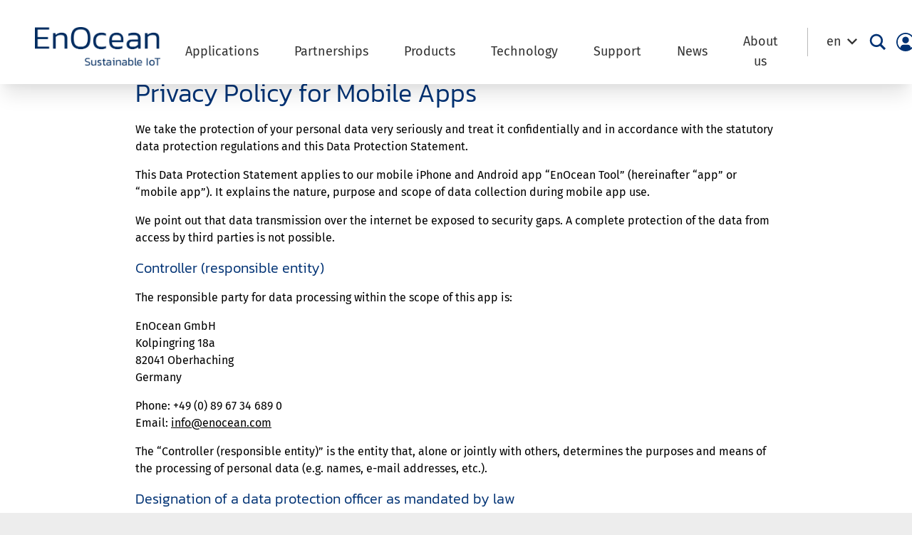

--- FILE ---
content_type: text/html; charset=UTF-8
request_url: https://www.enocean.com/en/support/privacy-policy-for-mobile-apps/
body_size: 42745
content:
<!doctype html>
<html lang="en">
	<head>
				<meta charset="UTF-8"/>
		<meta
		name="viewport" content="width=device-width, initial-scale=1">
		<!-- Matomo Tag Manager -->
		<script>
			var _mtm = window._mtm = window._mtm || [];
_mtm.push({
'mtm.startTime': (new Date().getTime()),
'event': 'mtm.Start'
});
(function () {
var d = document,
g = d.createElement('script'),
s = d.getElementsByTagName('script')[0];
g.async = true;
g.src = 'https://cdn.matomo.cloud/enocean.matomo.cloud/container_w4RCsuaT.js';
s.parentNode.insertBefore(g, s);
})();
		</script>
		<!-- End Matomo Tag Manager -->
		<!-- Matomo -->
		<script type="text/javascript">
			var _paq = window._paq || [];
/* tracker methods like "setCustomDimension" should be called before "trackPageView" */
_paq.push(['trackPageView']);
_paq.push(['enableLinkTracking']);
_paq.push(['requireCookieConsent']);
(function () {
var u = "https://enocean.matomo.cloud/";
if (u.length > 0 && ! u.endsWith('/')) {
u += '/';
}
_paq.push([
'setTrackerUrl',
u + 'matomo.php'
]);
_paq.push(['setSiteId', '1']);
var d = document,
g = d.createElement('script'),
s = d.getElementsByTagName('script')[0];
g.type = 'text/javascript';
g.async = true;
g.defer = true;
g.src = u + 'matomo.js';
s.parentNode.insertBefore(g, s);
})();
		</script>
		<!-- End Matomo Code -->
		<link rel="pingback" href="https://www.enocean.com/xmlrpc.php"/>
		<style>
			[x-cloak] {
				display: none;
			}
		</style>
		<meta name='robots' content='index, follow, max-image-preview:large, max-snippet:-1, max-video-preview:-1' />
<link rel="alternate" hreflang="en" href="https://www.enocean.com/en/support/privacy-policy-for-mobile-apps/" />
<link rel="alternate" hreflang="de" href="https://www.enocean.com/de/support/privacy-policy-for-mobile-apps/" />
<link rel="alternate" hreflang="x-default" href="https://www.enocean.com/en/support/privacy-policy-for-mobile-apps/" />

	<!-- This site is optimized with the Yoast SEO plugin v26.5 - https://yoast.com/wordpress/plugins/seo/ -->
	<title>Privacy Policy for Mobile Apps - EnOcean</title>
	<link rel="canonical" href="https://www.enocean.com/en/support/privacy-policy-for-mobile-apps/" />
	<meta property="og:locale" content="en_US" />
	<meta property="og:type" content="article" />
	<meta property="og:title" content="Privacy Policy for Mobile Apps - EnOcean" />
	<meta property="og:url" content="https://www.enocean.com/en/support/privacy-policy-for-mobile-apps/" />
	<meta property="og:site_name" content="EnOcean" />
	<meta property="article:modified_time" content="2022-10-06T09:18:33+00:00" />
	<meta name="twitter:card" content="summary_large_image" />
	<meta name="twitter:label1" content="Est. reading time" />
	<meta name="twitter:data1" content="3 minutes" />
	<script type="application/ld+json" class="yoast-schema-graph">{"@context":"https://schema.org","@graph":[{"@type":"WebPage","@id":"https://www.enocean.com/en/support/privacy-policy-for-mobile-apps/","url":"https://www.enocean.com/en/support/privacy-policy-for-mobile-apps/","name":"Privacy Policy for Mobile Apps - EnOcean","isPartOf":{"@id":"https://www.enocean.com/en/#website"},"datePublished":"2022-10-06T09:18:29+00:00","dateModified":"2022-10-06T09:18:33+00:00","breadcrumb":{"@id":"https://www.enocean.com/en/support/privacy-policy-for-mobile-apps/#breadcrumb"},"inLanguage":"en-US","potentialAction":[{"@type":"ReadAction","target":["https://www.enocean.com/en/support/privacy-policy-for-mobile-apps/"]}]},{"@type":"BreadcrumbList","@id":"https://www.enocean.com/en/support/privacy-policy-for-mobile-apps/#breadcrumb","itemListElement":[{"@type":"ListItem","position":1,"name":"Startseite","item":"https://www.enocean.com/en/"},{"@type":"ListItem","position":2,"name":"Support","item":"https://www.enocean.com/en/support/"},{"@type":"ListItem","position":3,"name":"Privacy Policy for Mobile Apps"}]},{"@type":"WebSite","@id":"https://www.enocean.com/en/#website","url":"https://www.enocean.com/en/","name":"EnOcean","description":"EnOcean Relaunch","publisher":{"@id":"https://www.enocean.com/en/#organization"},"potentialAction":[{"@type":"SearchAction","target":{"@type":"EntryPoint","urlTemplate":"https://www.enocean.com/en/?s={search_term_string}"},"query-input":{"@type":"PropertyValueSpecification","valueRequired":true,"valueName":"search_term_string"}}],"inLanguage":"en-US"},{"@type":"Organization","@id":"https://www.enocean.com/en/#organization","name":"EnOcean","url":"https://www.enocean.com/en/","logo":{"@type":"ImageObject","inLanguage":"en-US","@id":"https://www.enocean.com/en/#/schema/logo/image/","url":"https://www.enocean.com/wp-content/uploads/Logos/1-1.png","contentUrl":"https://www.enocean.com/wp-content/uploads/Logos/1-1.png","width":500,"height":500,"caption":"EnOcean"},"image":{"@id":"https://www.enocean.com/en/#/schema/logo/image/"},"sameAs":["https://www.linkedin.com/company/enocean/"]}]}</script>
	<!-- / Yoast SEO plugin. -->



<link rel="alternate" type="application/rss+xml" title="EnOcean &raquo; Feed" href="https://www.enocean.com/en/feed/" />
<link rel="alternate" type="application/rss+xml" title="EnOcean &raquo; Comments Feed" href="https://www.enocean.com/en/comments/feed/" />
<link rel="alternate" title="oEmbed (JSON)" type="application/json+oembed" href="https://www.enocean.com/en/wp-json/oembed/1.0/embed?url=https%3A%2F%2Fwww.enocean.com%2Fen%2Fsupport%2Fprivacy-policy-for-mobile-apps%2F" />
<link rel="alternate" title="oEmbed (XML)" type="text/xml+oembed" href="https://www.enocean.com/en/wp-json/oembed/1.0/embed?url=https%3A%2F%2Fwww.enocean.com%2Fen%2Fsupport%2Fprivacy-policy-for-mobile-apps%2F&#038;format=xml" />
		<style id="content-control-block-styles">
			@media (max-width: 640px) {
	.cc-hide-on-mobile {
		display: none !important;
	}
}
@media (min-width: 641px) and (max-width: 920px) {
	.cc-hide-on-tablet {
		display: none !important;
	}
}
@media (min-width: 921px) and (max-width: 1440px) {
	.cc-hide-on-desktop {
		display: none !important;
	}
}		</style>
		<style id='wp-img-auto-sizes-contain-inline-css' type='text/css'>
img:is([sizes=auto i],[sizes^="auto," i]){contain-intrinsic-size:3000px 1500px}
/*# sourceURL=wp-img-auto-sizes-contain-inline-css */
</style>
<style id='wp-emoji-styles-inline-css' type='text/css'>

	img.wp-smiley, img.emoji {
		display: inline !important;
		border: none !important;
		box-shadow: none !important;
		height: 1em !important;
		width: 1em !important;
		margin: 0 0.07em !important;
		vertical-align: -0.1em !important;
		background: none !important;
		padding: 0 !important;
	}
/*# sourceURL=wp-emoji-styles-inline-css */
</style>
<link rel='stylesheet' id='wp-block-library-css' href='https://www.enocean.com/wp-includes/css/dist/block-library/style.min.css?ver=6.9' type='text/css' media='all' />
<style id='wp-block-heading-inline-css' type='text/css'>
h1:where(.wp-block-heading).has-background,h2:where(.wp-block-heading).has-background,h3:where(.wp-block-heading).has-background,h4:where(.wp-block-heading).has-background,h5:where(.wp-block-heading).has-background,h6:where(.wp-block-heading).has-background{padding:1.25em 2.375em}h1.has-text-align-left[style*=writing-mode]:where([style*=vertical-lr]),h1.has-text-align-right[style*=writing-mode]:where([style*=vertical-rl]),h2.has-text-align-left[style*=writing-mode]:where([style*=vertical-lr]),h2.has-text-align-right[style*=writing-mode]:where([style*=vertical-rl]),h3.has-text-align-left[style*=writing-mode]:where([style*=vertical-lr]),h3.has-text-align-right[style*=writing-mode]:where([style*=vertical-rl]),h4.has-text-align-left[style*=writing-mode]:where([style*=vertical-lr]),h4.has-text-align-right[style*=writing-mode]:where([style*=vertical-rl]),h5.has-text-align-left[style*=writing-mode]:where([style*=vertical-lr]),h5.has-text-align-right[style*=writing-mode]:where([style*=vertical-rl]),h6.has-text-align-left[style*=writing-mode]:where([style*=vertical-lr]),h6.has-text-align-right[style*=writing-mode]:where([style*=vertical-rl]){rotate:180deg}
/*# sourceURL=https://www.enocean.com/wp-includes/blocks/heading/style.min.css */
</style>
<style id='wp-block-list-inline-css' type='text/css'>
ol,ul{box-sizing:border-box}:root :where(.wp-block-list.has-background){padding:1.25em 2.375em}
/*# sourceURL=https://www.enocean.com/wp-includes/blocks/list/style.min.css */
</style>
<style id='wp-block-paragraph-inline-css' type='text/css'>
.is-small-text{font-size:.875em}.is-regular-text{font-size:1em}.is-large-text{font-size:2.25em}.is-larger-text{font-size:3em}.has-drop-cap:not(:focus):first-letter{float:left;font-size:8.4em;font-style:normal;font-weight:100;line-height:.68;margin:.05em .1em 0 0;text-transform:uppercase}body.rtl .has-drop-cap:not(:focus):first-letter{float:none;margin-left:.1em}p.has-drop-cap.has-background{overflow:hidden}:root :where(p.has-background){padding:1.25em 2.375em}:where(p.has-text-color:not(.has-link-color)) a{color:inherit}p.has-text-align-left[style*="writing-mode:vertical-lr"],p.has-text-align-right[style*="writing-mode:vertical-rl"]{rotate:180deg}
/*# sourceURL=https://www.enocean.com/wp-includes/blocks/paragraph/style.min.css */
</style>
<style id='boldblocks-svg-block-style-inline-css' type='text/css'>
.wp-block-boldblocks-svg-block{display:flex}.wp-block-boldblocks-svg-block,.wp-block-boldblocks-svg-block *{box-sizing:border-box}.wp-block-boldblocks-svg-block :not(.use-as-button) svg{display:block;height:100%;width:100%}.wp-block-boldblocks-svg-block .is-invert svg{transform:scaleY(-1)}.wp-block-boldblocks-svg-block .is-flip svg{transform:scaleX(-1)}.wp-block-boldblocks-svg-block .is-flip.is-invert svg{transform:scale(-1)}.wp-block-boldblocks-svg-block>.wp-block-boldblocks-svg-block__inner{display:block;line-height:0}.wp-block-boldblocks-svg-block .use-as-button{align-items:center;display:flex;justify-content:center;text-decoration:none}.wp-block-boldblocks-svg-block .use-as-button.icon-right svg{order:1}.wp-block-boldblocks-svg-block .use-as-button.is-edit .button-text{line-height:1}.wp-block-boldblocks-svg-block .use-as-button svg{height:auto!important}.wp-block-boldblocks-svg-block.svg-zindex{position:relative;z-index:var(--svg--zindex)}.wp-block-boldblocks-svg-block .svg-fill-color [fill],.wp-block-boldblocks-svg-block .svg-fill-color [fill] *,.wp-block-boldblocks-svg-block .svg-fill-color svg,.wp-block-boldblocks-svg-block .svg-fill-color svg *{fill:var(--svg--fill-color)!important}.wp-block-boldblocks-svg-block .svg-stroke-color{color:var(--svg--stroke-color)}.wp-block-boldblocks-svg-block .svg-stroke-color [stroke],.wp-block-boldblocks-svg-block .svg-stroke-color [stroke] *,.wp-block-boldblocks-svg-block .svg-stroke-color svg,.wp-block-boldblocks-svg-block .svg-stroke-color svg *{stroke:var(--svg--stroke-color)!important}.wp-block-boldblocks-svg-block .svg-background-color{background:var(--svg--background-color)}.wp-block-boldblocks-svg-block .svg-text-color{color:var(--svg--text-color)}.wp-block-boldblocks-svg-block .use-as-button.svg-svg-width svg{width:var(--svg--svg-width)!important}.wp-block-boldblocks-svg-block .use-as-button.svg-gap{gap:var(--svg--gap)!important}.wp-block-boldblocks-svg-block .svg-shadow{box-shadow:var(--svg--shadow)}

.sm-svg-margin-top{margin-top:var(--svg--margin-top) !important;}.sm-svg-margin-right{margin-right:var(--svg--margin-right) !important;}.sm-svg-margin-bottom{margin-bottom:var(--svg--margin-bottom) !important;}.sm-svg-margin-left{margin-left:var(--svg--margin-left) !important;}@media(min-width:768px){.md-svg-margin-top{margin-top:var(--svg--margin-top) !important;}.md-svg-margin-right{margin-right:var(--svg--margin-right) !important;}.md-svg-margin-bottom{margin-bottom:var(--svg--margin-bottom) !important;}.md-svg-margin-left{margin-left:var(--svg--margin-left) !important;}}@media(min-width:1024px){.lg-svg-margin-top{margin-top:var(--svg--margin-top) !important;}.lg-svg-margin-right{margin-right:var(--svg--margin-right) !important;}.lg-svg-margin-bottom{margin-bottom:var(--svg--margin-bottom) !important;}.lg-svg-margin-left{margin-left:var(--svg--margin-left) !important;}}.sm-svg-justify-alignment{display: flex;justify-content:var(--svg--justify-alignment) !important;}@media(min-width:768px){.md-svg-justify-alignment{display: flex;justify-content:var(--svg--justify-alignment) !important;}}@media(min-width:1024px){.lg-svg-justify-alignment{display: flex;justify-content:var(--svg--justify-alignment) !important;}}.sm-svg-width{width:var(--svg--width) !important;}@media(min-width:768px){.md-svg-width{width:var(--svg--width) !important;}}@media(min-width:1024px){.lg-svg-width{width:var(--svg--width) !important;}}.sm-svg-height{height:var(--svg--height) !important;}@media(min-width:768px){.md-svg-height{height:var(--svg--height) !important;}}@media(min-width:1024px){.lg-svg-height{height:var(--svg--height) !important;}}.sm-svg-padding-top{padding-top:var(--svg--padding-top) !important;}.sm-svg-padding-right{padding-right:var(--svg--padding-right) !important;}.sm-svg-padding-bottom{padding-bottom:var(--svg--padding-bottom) !important;}.sm-svg-padding-left{padding-left:var(--svg--padding-left) !important;}@media(min-width:768px){.md-svg-padding-top{padding-top:var(--svg--padding-top) !important;}.md-svg-padding-right{padding-right:var(--svg--padding-right) !important;}.md-svg-padding-bottom{padding-bottom:var(--svg--padding-bottom) !important;}.md-svg-padding-left{padding-left:var(--svg--padding-left) !important;}}@media(min-width:1024px){.lg-svg-padding-top{padding-top:var(--svg--padding-top) !important;}.lg-svg-padding-right{padding-right:var(--svg--padding-right) !important;}.lg-svg-padding-bottom{padding-bottom:var(--svg--padding-bottom) !important;}.lg-svg-padding-left{padding-left:var(--svg--padding-left) !important;}}.sm-svg-border{border:var(--svg--border) !important;}@media(min-width:768px){.md-svg-border{border:var(--svg--border) !important;}}@media(min-width:1024px){.lg-svg-border{border:var(--svg--border) !important;}}.sm-svg-border-radius{border-radius: var(--svg--border-radius) !important;}@media(min-width:768px){.md-svg-border-radius{border-radius: var(--svg--border-radius) !important;}}@media(min-width:1024px){.lg-svg-border-radius{border-radius: var(--svg--border-radius) !important;}}
.svg-b-1 > *{--svg--width:auto;}
/*# sourceURL=boldblocks-svg-block-style-inline-css */
</style>
<link data-minify="1" rel='stylesheet' id='kadence-blocks-column-css' href='https://www.enocean.com/wp-content/cache/min/1/wp-content/plugins/kadence-blocks/dist/style-blocks-column.css?ver=1768926374' type='text/css' media='all' />
<style id='global-styles-inline-css' type='text/css'>
:root{--wp--preset--aspect-ratio--square: 1;--wp--preset--aspect-ratio--4-3: 4/3;--wp--preset--aspect-ratio--3-4: 3/4;--wp--preset--aspect-ratio--3-2: 3/2;--wp--preset--aspect-ratio--2-3: 2/3;--wp--preset--aspect-ratio--16-9: 16/9;--wp--preset--aspect-ratio--9-16: 9/16;--wp--preset--color--black: #333333;--wp--preset--color--cyan-bluish-gray: #abb8c3;--wp--preset--color--white: #FFFFFF;--wp--preset--color--pale-pink: #f78da7;--wp--preset--color--vivid-red: #cf2e2e;--wp--preset--color--luminous-vivid-orange: #ff6900;--wp--preset--color--luminous-vivid-amber: #fcb900;--wp--preset--color--light-green-cyan: #7bdcb5;--wp--preset--color--vivid-green-cyan: #00d084;--wp--preset--color--pale-cyan-blue: #8ed1fc;--wp--preset--color--vivid-cyan-blue: #0693e3;--wp--preset--color--vivid-purple: #9b51e0;--wp--preset--color--blue: #003274;--wp--preset--color--blue-light: #d9e3ee;--wp--preset--color--line-grey: #cccccc;--wp--preset--color--line-light-grey: #f9fafc;--wp--preset--color--back-alternate-blue: #f3f7fd;--wp--preset--color--secondary-btn-blue: #8099ba;--wp--preset--color--kb-palette-6: #8e3680;--wp--preset--color--kb-palette-7: #ededed;--wp--preset--gradient--vivid-cyan-blue-to-vivid-purple: linear-gradient(135deg,rgb(6,147,227) 0%,rgb(155,81,224) 100%);--wp--preset--gradient--light-green-cyan-to-vivid-green-cyan: linear-gradient(135deg,rgb(122,220,180) 0%,rgb(0,208,130) 100%);--wp--preset--gradient--luminous-vivid-amber-to-luminous-vivid-orange: linear-gradient(135deg,rgb(252,185,0) 0%,rgb(255,105,0) 100%);--wp--preset--gradient--luminous-vivid-orange-to-vivid-red: linear-gradient(135deg,rgb(255,105,0) 0%,rgb(207,46,46) 100%);--wp--preset--gradient--very-light-gray-to-cyan-bluish-gray: linear-gradient(135deg,rgb(238,238,238) 0%,rgb(169,184,195) 100%);--wp--preset--gradient--cool-to-warm-spectrum: linear-gradient(135deg,rgb(74,234,220) 0%,rgb(151,120,209) 20%,rgb(207,42,186) 40%,rgb(238,44,130) 60%,rgb(251,105,98) 80%,rgb(254,248,76) 100%);--wp--preset--gradient--blush-light-purple: linear-gradient(135deg,rgb(255,206,236) 0%,rgb(152,150,240) 100%);--wp--preset--gradient--blush-bordeaux: linear-gradient(135deg,rgb(254,205,165) 0%,rgb(254,45,45) 50%,rgb(107,0,62) 100%);--wp--preset--gradient--luminous-dusk: linear-gradient(135deg,rgb(255,203,112) 0%,rgb(199,81,192) 50%,rgb(65,88,208) 100%);--wp--preset--gradient--pale-ocean: linear-gradient(135deg,rgb(255,245,203) 0%,rgb(182,227,212) 50%,rgb(51,167,181) 100%);--wp--preset--gradient--electric-grass: linear-gradient(135deg,rgb(202,248,128) 0%,rgb(113,206,126) 100%);--wp--preset--gradient--midnight: linear-gradient(135deg,rgb(2,3,129) 0%,rgb(40,116,252) 100%);--wp--preset--font-size--small: 13px;--wp--preset--font-size--medium: 20px;--wp--preset--font-size--large: 36px;--wp--preset--font-size--x-large: 42px;--wp--preset--spacing--20: 0.44rem;--wp--preset--spacing--30: 0.67rem;--wp--preset--spacing--40: 1rem;--wp--preset--spacing--50: 1.5rem;--wp--preset--spacing--60: 2.25rem;--wp--preset--spacing--70: 3.38rem;--wp--preset--spacing--80: 5.06rem;--wp--preset--shadow--natural: 6px 6px 9px rgba(0, 0, 0, 0.2);--wp--preset--shadow--deep: 12px 12px 50px rgba(0, 0, 0, 0.4);--wp--preset--shadow--sharp: 6px 6px 0px rgba(0, 0, 0, 0.2);--wp--preset--shadow--outlined: 6px 6px 0px -3px rgb(255, 255, 255), 6px 6px rgb(0, 0, 0);--wp--preset--shadow--crisp: 6px 6px 0px rgb(0, 0, 0);}:where(.is-layout-flex){gap: 0.5em;}:where(.is-layout-grid){gap: 0.5em;}body .is-layout-flex{display: flex;}.is-layout-flex{flex-wrap: wrap;align-items: center;}.is-layout-flex > :is(*, div){margin: 0;}body .is-layout-grid{display: grid;}.is-layout-grid > :is(*, div){margin: 0;}:where(.wp-block-columns.is-layout-flex){gap: 2em;}:where(.wp-block-columns.is-layout-grid){gap: 2em;}:where(.wp-block-post-template.is-layout-flex){gap: 1.25em;}:where(.wp-block-post-template.is-layout-grid){gap: 1.25em;}.has-black-color{color: var(--wp--preset--color--black) !important;}.has-cyan-bluish-gray-color{color: var(--wp--preset--color--cyan-bluish-gray) !important;}.has-white-color{color: var(--wp--preset--color--white) !important;}.has-pale-pink-color{color: var(--wp--preset--color--pale-pink) !important;}.has-vivid-red-color{color: var(--wp--preset--color--vivid-red) !important;}.has-luminous-vivid-orange-color{color: var(--wp--preset--color--luminous-vivid-orange) !important;}.has-luminous-vivid-amber-color{color: var(--wp--preset--color--luminous-vivid-amber) !important;}.has-light-green-cyan-color{color: var(--wp--preset--color--light-green-cyan) !important;}.has-vivid-green-cyan-color{color: var(--wp--preset--color--vivid-green-cyan) !important;}.has-pale-cyan-blue-color{color: var(--wp--preset--color--pale-cyan-blue) !important;}.has-vivid-cyan-blue-color{color: var(--wp--preset--color--vivid-cyan-blue) !important;}.has-vivid-purple-color{color: var(--wp--preset--color--vivid-purple) !important;}.has-black-background-color{background-color: var(--wp--preset--color--black) !important;}.has-cyan-bluish-gray-background-color{background-color: var(--wp--preset--color--cyan-bluish-gray) !important;}.has-white-background-color{background-color: var(--wp--preset--color--white) !important;}.has-pale-pink-background-color{background-color: var(--wp--preset--color--pale-pink) !important;}.has-vivid-red-background-color{background-color: var(--wp--preset--color--vivid-red) !important;}.has-luminous-vivid-orange-background-color{background-color: var(--wp--preset--color--luminous-vivid-orange) !important;}.has-luminous-vivid-amber-background-color{background-color: var(--wp--preset--color--luminous-vivid-amber) !important;}.has-light-green-cyan-background-color{background-color: var(--wp--preset--color--light-green-cyan) !important;}.has-vivid-green-cyan-background-color{background-color: var(--wp--preset--color--vivid-green-cyan) !important;}.has-pale-cyan-blue-background-color{background-color: var(--wp--preset--color--pale-cyan-blue) !important;}.has-vivid-cyan-blue-background-color{background-color: var(--wp--preset--color--vivid-cyan-blue) !important;}.has-vivid-purple-background-color{background-color: var(--wp--preset--color--vivid-purple) !important;}.has-black-border-color{border-color: var(--wp--preset--color--black) !important;}.has-cyan-bluish-gray-border-color{border-color: var(--wp--preset--color--cyan-bluish-gray) !important;}.has-white-border-color{border-color: var(--wp--preset--color--white) !important;}.has-pale-pink-border-color{border-color: var(--wp--preset--color--pale-pink) !important;}.has-vivid-red-border-color{border-color: var(--wp--preset--color--vivid-red) !important;}.has-luminous-vivid-orange-border-color{border-color: var(--wp--preset--color--luminous-vivid-orange) !important;}.has-luminous-vivid-amber-border-color{border-color: var(--wp--preset--color--luminous-vivid-amber) !important;}.has-light-green-cyan-border-color{border-color: var(--wp--preset--color--light-green-cyan) !important;}.has-vivid-green-cyan-border-color{border-color: var(--wp--preset--color--vivid-green-cyan) !important;}.has-pale-cyan-blue-border-color{border-color: var(--wp--preset--color--pale-cyan-blue) !important;}.has-vivid-cyan-blue-border-color{border-color: var(--wp--preset--color--vivid-cyan-blue) !important;}.has-vivid-purple-border-color{border-color: var(--wp--preset--color--vivid-purple) !important;}.has-vivid-cyan-blue-to-vivid-purple-gradient-background{background: var(--wp--preset--gradient--vivid-cyan-blue-to-vivid-purple) !important;}.has-light-green-cyan-to-vivid-green-cyan-gradient-background{background: var(--wp--preset--gradient--light-green-cyan-to-vivid-green-cyan) !important;}.has-luminous-vivid-amber-to-luminous-vivid-orange-gradient-background{background: var(--wp--preset--gradient--luminous-vivid-amber-to-luminous-vivid-orange) !important;}.has-luminous-vivid-orange-to-vivid-red-gradient-background{background: var(--wp--preset--gradient--luminous-vivid-orange-to-vivid-red) !important;}.has-very-light-gray-to-cyan-bluish-gray-gradient-background{background: var(--wp--preset--gradient--very-light-gray-to-cyan-bluish-gray) !important;}.has-cool-to-warm-spectrum-gradient-background{background: var(--wp--preset--gradient--cool-to-warm-spectrum) !important;}.has-blush-light-purple-gradient-background{background: var(--wp--preset--gradient--blush-light-purple) !important;}.has-blush-bordeaux-gradient-background{background: var(--wp--preset--gradient--blush-bordeaux) !important;}.has-luminous-dusk-gradient-background{background: var(--wp--preset--gradient--luminous-dusk) !important;}.has-pale-ocean-gradient-background{background: var(--wp--preset--gradient--pale-ocean) !important;}.has-electric-grass-gradient-background{background: var(--wp--preset--gradient--electric-grass) !important;}.has-midnight-gradient-background{background: var(--wp--preset--gradient--midnight) !important;}.has-small-font-size{font-size: var(--wp--preset--font-size--small) !important;}.has-medium-font-size{font-size: var(--wp--preset--font-size--medium) !important;}.has-large-font-size{font-size: var(--wp--preset--font-size--large) !important;}.has-x-large-font-size{font-size: var(--wp--preset--font-size--x-large) !important;}
/*# sourceURL=global-styles-inline-css */
</style>

<style id='classic-theme-styles-inline-css' type='text/css'>
/*! This file is auto-generated */
.wp-block-button__link{color:#fff;background-color:#32373c;border-radius:9999px;box-shadow:none;text-decoration:none;padding:calc(.667em + 2px) calc(1.333em + 2px);font-size:1.125em}.wp-block-file__button{background:#32373c;color:#fff;text-decoration:none}
/*# sourceURL=/wp-includes/css/classic-themes.min.css */
</style>
<link data-minify="1" rel='stylesheet' id='content-control-block-styles-css' href='https://www.enocean.com/wp-content/cache/min/1/wp-content/plugins/content-control/dist/style-block-editor.css?ver=1768926374' type='text/css' media='all' />
<link rel='stylesheet' id='wpml-legacy-dropdown-0-css' href='https://www.enocean.com/wp-content/plugins/sitepress-multilingual-cms/templates/language-switchers/legacy-dropdown/style.min.css?ver=1' type='text/css' media='all' />
<style id='wpml-legacy-dropdown-0-inline-css' type='text/css'>
.wpml-ls-statics-shortcode_actions, .wpml-ls-statics-shortcode_actions .wpml-ls-sub-menu, .wpml-ls-statics-shortcode_actions a {border-color:#ffffff;}
/*# sourceURL=wpml-legacy-dropdown-0-inline-css */
</style>
<link data-minify="1" rel='stylesheet' id='uagb-block-css-css' href='https://www.enocean.com/wp-content/cache/min/1/wp-content/uploads/uag-plugin/custom-style-blocks.css?ver=1768926393' type='text/css' media='all' />
<link rel='stylesheet' id='wp-members-css' href='https://www.enocean.com/wp-content/plugins/wp-members/assets/css/forms/generic-no-float.min.css?ver=3.5.4.3' type='text/css' media='all' />
<link data-minify="1" rel='stylesheet' id='borlabs-cookie-custom-css' href='https://www.enocean.com/wp-content/cache/min/1/wp-content/cache/borlabs-cookie/1/borlabs-cookie-1-en.css?ver=1768926374' type='text/css' media='all' />
<style id='kadence-custom-font-css-inline-css' type='text/css'>
@font-face {font-family: "Kanit extra light";font-style: normal;font-weight: 200;src:url("https://www.enocean.com/wp-content/uploads/Fonts/kanit-v15-latin-200-1.woff2") format("woff2"),url("https://www.enocean.com/wp-content/uploads/Fonts/kanit-v15-latin-200-1.woff") format("woff");font-display: swap;}
/*# sourceURL=kadence-custom-font-css-inline-css */
</style>
<link data-minify="1" rel='stylesheet' id='kadence-blocks-spacer-css' href='https://www.enocean.com/wp-content/cache/min/1/wp-content/plugins/kadence-blocks/dist/style-blocks-spacer.css?ver=1768926407' type='text/css' media='all' />
<style id='kadence-blocks-global-variables-inline-css' type='text/css'>
:root {--global-kb-font-size-sm:clamp(0.8rem, 0.73rem + 0.217vw, 0.9rem);--global-kb-font-size-md:clamp(1.1rem, 0.995rem + 0.326vw, 1.25rem);--global-kb-font-size-lg:clamp(1.75rem, 1.576rem + 0.543vw, 2rem);--global-kb-font-size-xl:clamp(2.25rem, 1.728rem + 1.63vw, 3rem);--global-kb-font-size-xxl:clamp(2.5rem, 1.456rem + 3.26vw, 4rem);--global-kb-font-size-xxxl:clamp(2.75rem, 0.489rem + 7.065vw, 6rem);}:root {--global-palette1: #3182CE;--global-palette2: #2B6CB0;--global-palette3: #1A202C;--global-palette4: #2D3748;--global-palette5: #4A5568;--global-palette6: #718096;--global-palette7: #EDF2F7;--global-palette8: #F7FAFC;--global-palette9: #ffffff;}
/*# sourceURL=kadence-blocks-global-variables-inline-css */
</style>
<style id='kadence_blocks_css-inline-css' type='text/css'>
.wp-block-kadence-spacer.kt-block-spacer-_84b893-e6 .kt-block-spacer{height:20px;}.wp-block-kadence-spacer.kt-block-spacer-_84b893-e6 .kt-divider{width:80%;}
/*# sourceURL=kadence_blocks_css-inline-css */
</style>
<link data-minify="1" rel='stylesheet' id='style-css' href='https://www.enocean.com/wp-content/cache/background-css/1/www.enocean.com/wp-content/cache/min/1/wp-content/themes/enocean/assets/build/app.css?ver=1768926374&wpr_t=1769025951' type='text/css' media='all' />
<style id="kadence_blocks_palette_css">:root .has-kb-palette-6-color{color:#8e3680}:root .has-kb-palette-6-background-color{background-color:#8e3680}:root .has-kb-palette-7-color{color:#ededed}:root .has-kb-palette-7-background-color{background-color:#ededed}</style><script type="text/javascript" src="https://www.enocean.com/wp-includes/js/jquery/jquery.min.js?ver=3.7.1" id="jquery-core-js"></script>
<script type="text/javascript" src="https://www.enocean.com/wp-includes/js/jquery/jquery-migrate.min.js?ver=3.4.1" id="jquery-migrate-js" data-rocket-defer defer></script>
<script type="text/javascript" id="equal-height-columns-js-extra">
/* <![CDATA[ */
var equalHeightColumnElements = {"element-groups":{"1":{"selector":".equalh","breakpoint":768},"2":{"selector":".equalp","breakpoint":768},"3":{"selector":".same-height","breakpoint":768}}};
//# sourceURL=equal-height-columns-js-extra
/* ]]> */
</script>
<script data-minify="1" type="text/javascript" src="https://www.enocean.com/wp-content/cache/min/1/wp-content/plugins/equal-height-columns/public/js/equal-height-columns-public.js?ver=1768926374" id="equal-height-columns-js" data-rocket-defer defer></script>
<script type="text/javascript" src="https://www.enocean.com/wp-content/plugins/sitepress-multilingual-cms/templates/language-switchers/legacy-dropdown/script.min.js?ver=1" id="wpml-legacy-dropdown-0-js" data-rocket-defer defer></script>
<script type="text/javascript" src="https://www.enocean.com/wp-includes/js/jquery/ui/core.min.js?ver=1.13.3" id="jquery-ui-core-js" data-rocket-defer defer></script>
<script type="text/javascript" src="https://www.enocean.com/wp-includes/js/jquery/ui/mouse.min.js?ver=1.13.3" id="jquery-ui-mouse-js" data-rocket-defer defer></script>
<script type="text/javascript" src="https://www.enocean.com/wp-includes/js/jquery/ui/sortable.min.js?ver=1.13.3" id="jquery-ui-sortable-js" data-rocket-defer defer></script>
<script type="text/javascript" src="https://www.enocean.com/wp-includes/js/jquery/ui/resizable.min.js?ver=1.13.3" id="jquery-ui-resizable-js" data-rocket-defer defer></script>
<script type="text/javascript" src="https://www.enocean.com/wp-content/plugins/advanced-custom-fields-pro/assets/build/js/acf.min.js?ver=6.7.0.1" id="acf-js" data-rocket-defer defer></script>
<script type="text/javascript" src="https://www.enocean.com/wp-includes/js/dist/dom-ready.min.js?ver=f77871ff7694fffea381" id="wp-dom-ready-js" data-rocket-defer defer></script>
<script type="text/javascript" src="https://www.enocean.com/wp-includes/js/dist/hooks.min.js?ver=dd5603f07f9220ed27f1" id="wp-hooks-js"></script>
<script type="text/javascript" src="https://www.enocean.com/wp-includes/js/dist/i18n.min.js?ver=c26c3dc7bed366793375" id="wp-i18n-js"></script>
<script type="text/javascript" id="wp-i18n-js-after">
/* <![CDATA[ */
wp.i18n.setLocaleData( { 'text direction\u0004ltr': [ 'ltr' ] } );
//# sourceURL=wp-i18n-js-after
/* ]]> */
</script>
<script type="text/javascript" src="https://www.enocean.com/wp-includes/js/dist/a11y.min.js?ver=cb460b4676c94bd228ed" id="wp-a11y-js" data-rocket-defer defer></script>
<script type="text/javascript" src="https://www.enocean.com/wp-content/plugins/advanced-custom-fields-pro/assets/build/js/acf-input.min.js?ver=6.7.0.1" id="acf-input-js" data-rocket-defer defer></script>
<script data-minify="1" type="text/javascript" src="https://www.enocean.com/wp-content/cache/min/1/wp-content/plugins/ACF-Conditional-Taxonomy-Rules-master/includes/input_conditional_taxonomy.js?ver=1768926374" id="acf-input-conditional-taxonomy-js" data-rocket-defer defer></script>
<script data-no-optimize="1" data-no-minify="1" data-cfasync="false" nowprocket type="text/javascript" src="https://www.enocean.com/wp-content/cache/borlabs-cookie/1/borlabs-cookie-config-en.json.js?ver=3.3.21.1-157" id="borlabs-cookie-config-js"></script>
<script data-no-optimize="1" data-no-minify="1" data-cfasync="false" nowprocket type="text/javascript" src="https://www.enocean.com/wp-content/plugins/borlabs-cookie/assets/javascript/borlabs-cookie-prioritize.min.js?ver=3.3.21.1" id="borlabs-cookie-prioritize-js"></script>
<link rel="https://api.w.org/" href="https://www.enocean.com/en/wp-json/" /><link rel="alternate" title="JSON" type="application/json" href="https://www.enocean.com/en/wp-json/wp/v2/pages/19452" /><link rel="EditURI" type="application/rsd+xml" title="RSD" href="https://www.enocean.com/xmlrpc.php?rsd" />
<meta name="generator" content="WordPress 6.9" />
<link rel='shortlink' href='https://www.enocean.com/en/?p=19452' />
<meta name="generator" content="WPML ver:4.8.6 stt:1,3;" />
<style type="text/css">
.feedzy-rss-link-icon:after {
	content: url("https://www.enocean.com/wp-content/plugins/feedzy-rss-feeds/img/external-link.png");
	margin-left: 3px;
}
</style>
		<script>(function(ss,ex){ window.ldfdr=window.ldfdr||function(){(ldfdr._q=ldfdr._q||[]).push([].slice.call(arguments));};(function(d,s){ fs=d.getElementsByTagName(s)[0]; function ce(src){ var cs=d.createElement(s); cs.src=src; cs.async=1; fs.parentNode.insertBefore(cs,fs); };ce('https://sc.lfeeder.com/lftracker_v1_'+ss+(ex?'_'+ex:'')+'.js'); })(document,'script'); })('bElvO73lG3M4ZMqj');</script><style type="text/css">
.hidden {
  display: none;
}
</style>
<script type="text/javascript">
jQuery('html').addClass('hidden');
var getLangCode = 'en';

jQuery(document).ready(function($) {
  $('html').removeClass('hidden');
});
</script>
<style id="uagb-style-conditional-extension">@media (min-width: 1025px){body .uag-hide-desktop.uagb-google-map__wrap,body .uag-hide-desktop{display:none !important}}@media (min-width: 768px) and (max-width: 1024px){body .uag-hide-tab.uagb-google-map__wrap,body .uag-hide-tab{display:none !important}}@media (max-width: 767px){body .uag-hide-mob.uagb-google-map__wrap,body .uag-hide-mob{display:none !important}}</style><style id="uagb-style-frontend-19452">.uagb-block-5a48bf1f.uagb-section__wrap{padding-top: 20px;padding-bottom: 20px;padding-left: 20px;padding-right: 20px;margin-top: 0px;margin-bottom: 0px;border-style: none;margin-right: auto;margin-left: auto;max-width: 900px;}.uagb-block-5a48bf1f > .uagb-section__video-wrap{opacity: 0.5;}.uagb-block-5a48bf1f > .uagb-section__inner-wrap{max-width: 100%;}.uagb-block-5a48bf1f.wp-block-uagb-section{box-shadow: 0px 0px    ;}.uagb-block-5a48bf1f > .uagb-section__overlay{border-radius:    ;}@media only screen and (max-width: 976px) {.uagb-block-5a48bf1f.uagb-section__wrap{border-style: none;}}@media only screen and (max-width: 767px) {.uagb-block-5a48bf1f.uagb-section__wrap{border-style: none;}}</style><link rel="icon" href="https://www.enocean.com/wp-content/uploads/Logos/cropped-enocean_favicon-32x32.png" sizes="32x32" />
<link rel="icon" href="https://www.enocean.com/wp-content/uploads/Logos/cropped-enocean_favicon-192x192.png" sizes="192x192" />
<link rel="apple-touch-icon" href="https://www.enocean.com/wp-content/uploads/Logos/cropped-enocean_favicon-180x180.png" />
<meta name="msapplication-TileImage" content="https://www.enocean.com/wp-content/uploads/Logos/cropped-enocean_favicon-270x270.png" />
		<style type="text/css" id="wp-custom-css">
			.video-container {
    position: relative;
    padding-bottom: 56.25%;
    padding-top: 0;
    height: 0;
    overflow: hidden;
	  max-height: 550px;
}

.video-container iframe,
.video-container object,
.video-container embed {
    position: absolute;
    top: 0;
    left: 0;
    width: 100%;
    height: 100%;
}

body.kt-modal-open {
  overflow: auto !important;
}

.wp-block-getwid-content-timeline.alliance-program button.kt-blocks-modal-link {
  background: none !important;
}
.wp-block-getwid-content-timeline.alliance-program button.kt-blocks-modal-link span {
  background: none !important;
  font-family: Fira sans, sans-serif !important;
  font-size: 1rem !important;
  line-height: 1.5rem !important;
  font-weight: 700 !important;
  text-decoration: underline !important;
}
.wp-block-getwid-content-timeline.alliance-program button.kt-blocks-modal-link span:hover{
  --tw-text-opacity: 1 !important;
  color: rgba(0, 50, 116, var(--tw-text-opacity)) !important;
}
@media (max-width: 767px) {
  .wp-block-getwid-content-timeline.alliance-program img {
    height: 200px;
    width: auto;
  }
}
.wp-block-getwid-content-timeline.alliance-program .wp-block-getwid-content-timeline-item:has(.kadence-block-pro-modal.is-open) {
  z-index: 9999;
}
.wp-block-getwid-content-timeline.alliance-program .kt-modal-close{
  right: 1rem !important;
  top: 0.75rem !important;
}
.wp-block-getwid-content-timeline.alliance-program .kt-modal-close svg {
  stroke-width: 3;
}		</style>
		<noscript><style id="rocket-lazyload-nojs-css">.rll-youtube-player, [data-lazy-src]{display:none !important;}</style></noscript>
	<style id='kadence-blocks-advancedheading-inline-css' type='text/css'>
.wp-block-kadence-advancedheading mark{background:transparent;border-style:solid;border-width:0}.wp-block-kadence-advancedheading mark.kt-highlight{color:#f76a0c;}.kb-adv-heading-icon{display: inline-flex;justify-content: center;align-items: center;} .is-layout-constrained > .kb-advanced-heading-link {display: block;}.kb-screen-reader-text{position:absolute;width:1px;height:1px;padding:0;margin:-1px;overflow:hidden;clip:rect(0,0,0,0);}
/*# sourceURL=kadence-blocks-advancedheading-inline-css */
</style>
<link data-minify="1" rel='stylesheet' id='kadence-blocks-posts-css' href='https://www.enocean.com/wp-content/cache/min/1/wp-content/plugins/kadence-blocks/dist/style-blocks-posts.css?ver=1768926374' type='text/css' media='all' />
<link data-minify="1" rel='stylesheet' id='kadence-blocks-rowlayout-css' href='https://www.enocean.com/wp-content/cache/min/1/wp-content/plugins/kadence-blocks/dist/style-blocks-rowlayout.css?ver=1768926374' type='text/css' media='all' />
<style id='boldblocks-svg-block-style_classic-inline-css' type='text/css'>
.svg-b-1 > *{--svg--width:auto;}
/*# sourceURL=boldblocks-svg-block-style_classic-inline-css */
</style>
<link data-minify="1" rel='stylesheet' id='kadence-blocks-advancedbtn-css' href='https://www.enocean.com/wp-content/cache/min/1/wp-content/plugins/kadence-blocks/dist/style-blocks-advancedbtn.css?ver=1768926374' type='text/css' media='all' />
<link rel='stylesheet' id='kb-button-deprecated-styles-css' href='https://www.enocean.com/wp-content/plugins/kadence-blocks/includes/assets/css/kb-button-deprecated-style.min.css?ver=3.5.29' type='text/css' media='all' />
<link data-minify="1" rel='stylesheet' id='kadence-blocks-icon-css' href='https://www.enocean.com/wp-content/cache/min/1/wp-content/plugins/kadence-blocks/dist/style-blocks-icon.css?ver=1768926374' type='text/css' media='all' />
<link data-minify="1" rel="stylesheet" id="asp-basic" href="https://www.enocean.com/wp-content/cache/min/1/wp-content/cache/asp/style.basic-ho-is-po-no-da-se-au-se-is.css?ver=1768926374" media="all" /><style id='asp-instance-1'>div[id*='ajaxsearchpro1_'] div.asp_loader,div[id*='ajaxsearchpro1_'] div.asp_loader *{box-sizing:border-box !important;margin:0;padding:0;box-shadow:none}div[id*='ajaxsearchpro1_'] div.asp_loader{box-sizing:border-box;display:flex;flex:0 1 auto;flex-direction:column;flex-grow:0;flex-shrink:0;flex-basis:28px;max-width:100%;max-height:100%;align-items:center;justify-content:center}div[id*='ajaxsearchpro1_'] div.asp_loader-inner{width:100%;margin:0 auto;text-align:center;height:100%}@-webkit-keyframes rotate-simple{0%{-webkit-transform:rotate(0deg);transform:rotate(0deg)}50%{-webkit-transform:rotate(180deg);transform:rotate(180deg)}100%{-webkit-transform:rotate(360deg);transform:rotate(360deg)}}@keyframes rotate-simple{0%{-webkit-transform:rotate(0deg);transform:rotate(0deg)}50%{-webkit-transform:rotate(180deg);transform:rotate(180deg)}100%{-webkit-transform:rotate(360deg);transform:rotate(360deg)}}div[id*='ajaxsearchpro1_'] div.asp_simple-circle{margin:0;height:100%;width:100%;animation:rotate-simple 0.8s infinite linear;-webkit-animation:rotate-simple 0.8s infinite linear;border:4px solid rgb(54,54,54);border-right-color:transparent;border-radius:50%;box-sizing:border-box}div[id*='ajaxsearchprores1_'] .asp_res_loader div.asp_loader,div[id*='ajaxsearchprores1_'] .asp_res_loader div.asp_loader *{box-sizing:border-box !important;margin:0;padding:0;box-shadow:none}div[id*='ajaxsearchprores1_'] .asp_res_loader div.asp_loader{box-sizing:border-box;display:flex;flex:0 1 auto;flex-direction:column;flex-grow:0;flex-shrink:0;flex-basis:28px;max-width:100%;max-height:100%;align-items:center;justify-content:center}div[id*='ajaxsearchprores1_'] .asp_res_loader div.asp_loader-inner{width:100%;margin:0 auto;text-align:center;height:100%}@-webkit-keyframes rotate-simple{0%{-webkit-transform:rotate(0deg);transform:rotate(0deg)}50%{-webkit-transform:rotate(180deg);transform:rotate(180deg)}100%{-webkit-transform:rotate(360deg);transform:rotate(360deg)}}@keyframes rotate-simple{0%{-webkit-transform:rotate(0deg);transform:rotate(0deg)}50%{-webkit-transform:rotate(180deg);transform:rotate(180deg)}100%{-webkit-transform:rotate(360deg);transform:rotate(360deg)}}div[id*='ajaxsearchprores1_'] .asp_res_loader div.asp_simple-circle{margin:0;height:100%;width:100%;animation:rotate-simple 0.8s infinite linear;-webkit-animation:rotate-simple 0.8s infinite linear;border:4px solid rgb(54,54,54);border-right-color:transparent;border-radius:50%;box-sizing:border-box}#ajaxsearchpro1_1 div.asp_loader,#ajaxsearchpro1_2 div.asp_loader,#ajaxsearchpro1_1 div.asp_loader *,#ajaxsearchpro1_2 div.asp_loader *{box-sizing:border-box !important;margin:0;padding:0;box-shadow:none}#ajaxsearchpro1_1 div.asp_loader,#ajaxsearchpro1_2 div.asp_loader{box-sizing:border-box;display:flex;flex:0 1 auto;flex-direction:column;flex-grow:0;flex-shrink:0;flex-basis:28px;max-width:100%;max-height:100%;align-items:center;justify-content:center}#ajaxsearchpro1_1 div.asp_loader-inner,#ajaxsearchpro1_2 div.asp_loader-inner{width:100%;margin:0 auto;text-align:center;height:100%}@-webkit-keyframes rotate-simple{0%{-webkit-transform:rotate(0deg);transform:rotate(0deg)}50%{-webkit-transform:rotate(180deg);transform:rotate(180deg)}100%{-webkit-transform:rotate(360deg);transform:rotate(360deg)}}@keyframes rotate-simple{0%{-webkit-transform:rotate(0deg);transform:rotate(0deg)}50%{-webkit-transform:rotate(180deg);transform:rotate(180deg)}100%{-webkit-transform:rotate(360deg);transform:rotate(360deg)}}#ajaxsearchpro1_1 div.asp_simple-circle,#ajaxsearchpro1_2 div.asp_simple-circle{margin:0;height:100%;width:100%;animation:rotate-simple 0.8s infinite linear;-webkit-animation:rotate-simple 0.8s infinite linear;border:4px solid rgb(54,54,54);border-right-color:transparent;border-radius:50%;box-sizing:border-box}@-webkit-keyframes asp_an_fadeInDown{0%{opacity:0;-webkit-transform:translateY(-20px)}100%{opacity:1;-webkit-transform:translateY(0)}}@keyframes asp_an_fadeInDown{0%{opacity:0;transform:translateY(-20px)}100%{opacity:1;transform:translateY(0)}}.asp_an_fadeInDown{-webkit-animation-name:asp_an_fadeInDown;animation-name:asp_an_fadeInDown}div.asp_r.asp_r_1,div.asp_r.asp_r_1 *,div.asp_m.asp_m_1,div.asp_m.asp_m_1 *,div.asp_s.asp_s_1,div.asp_s.asp_s_1 *{-webkit-box-sizing:content-box;-moz-box-sizing:content-box;-ms-box-sizing:content-box;-o-box-sizing:content-box;box-sizing:content-box;border:0;border-radius:0;text-transform:none;text-shadow:none;box-shadow:none;text-decoration:none;text-align:left;letter-spacing:normal}div.asp_r.asp_r_1,div.asp_m.asp_m_1,div.asp_s.asp_s_1{-webkit-box-sizing:border-box;-moz-box-sizing:border-box;-ms-box-sizing:border-box;-o-box-sizing:border-box;box-sizing:border-box}div.asp_r.asp_r_1,div.asp_r.asp_r_1 *,div.asp_m.asp_m_1,div.asp_m.asp_m_1 *,div.asp_s.asp_s_1,div.asp_s.asp_s_1 *{padding:0;margin:0}.wpdreams_clear{clear:both}.asp_w_container_1{width:100%}#ajaxsearchpro1_1,#ajaxsearchpro1_2,div.asp_m.asp_m_1{width:100%;height:auto;max-height:none;border-radius:5px;background:#d1eaff;margin-top:0;margin-bottom:0;background-image:-moz-radial-gradient(center,ellipse cover,rgb(255,255,255),rgb(255,255,255));background-image:-webkit-gradient(radial,center center,0px,center center,100%,rgb(255,255,255),rgb(255,255,255));background-image:-webkit-radial-gradient(center,ellipse cover,rgb(255,255,255),rgb(255,255,255));background-image:-o-radial-gradient(center,ellipse cover,rgb(255,255,255),rgb(255,255,255));background-image:-ms-radial-gradient(center,ellipse cover,rgb(255,255,255),rgb(255,255,255));background-image:radial-gradient(ellipse at center,rgb(255,255,255),rgb(255,255,255));overflow:hidden;border:0 none rgb(0,0,0);border-radius:5px 5px 5px 5px;box-shadow:none}#ajaxsearchpro1_1 .probox,#ajaxsearchpro1_2 .probox,div.asp_m.asp_m_1 .probox{margin:4px;height:40px;background-image:-moz-radial-gradient(center,ellipse cover,rgb(255,255,255),rgb(255,255,255));background-image:-webkit-gradient(radial,center center,0px,center center,100%,rgb(255,255,255),rgb(255,255,255));background-image:-webkit-radial-gradient(center,ellipse cover,rgb(255,255,255),rgb(255,255,255));background-image:-o-radial-gradient(center,ellipse cover,rgb(255,255,255),rgb(255,255,255));background-image:-ms-radial-gradient(center,ellipse cover,rgb(255,255,255),rgb(255,255,255));background-image:radial-gradient(ellipse at center,rgb(255,255,255),rgb(255,255,255));border:1px solid rgb(104,174,199);border-radius:3px 3px 3px 3px;box-shadow:1px 0 6px -3px rgb(181,181,181) inset}#asp_absolute_overlay{background:rgba(255,255,255,0.5);text-align:center}#ajaxsearchpro1_1.asp_compact .probox,#ajaxsearchpro1_2.asp_compact .probox,div.asp_m.asp_m_1.asp_compact .probox{width:40px}#ajaxsearchpro1_1.asp_compact,#ajaxsearchpro1_2.asp_compact,div.asp_m.asp_m_1.asp_compact{width:auto;float:none}.asp_w_container.asp_w_container_1.asp_compact{width:auto;display:inline-block;float:none;position:static;top:20%;bottom:auto;right:0;left:auto;z-index:1000}p[id*=asp-try-1]{color:rgb(85,85,85) !important;display:block}div.asp_main_container+[id*=asp-try-1]{width:100%}p[id*=asp-try-1] a{color:rgb(255,181,86) !important}p[id*=asp-try-1] a:after{color:rgb(85,85,85) !important;display:inline;content:','}p[id*=asp-try-1] a:last-child:after{display:none}#ajaxsearchpro1_1 .probox .proinput,#ajaxsearchpro1_2 .probox .proinput,div.asp_m.asp_m_1 .probox .proinput{font-weight:normal;font-family:inherit;color:rgb(0,0,0);font-size:16px;line-height:15px;text-shadow:none;line-height:normal;flex-grow:1;order:5;margin:0 0 0 10px;padding:0 5px}#ajaxsearchpro1_1 .probox .proinput input.orig,#ajaxsearchpro1_2 .probox .proinput input.orig,div.asp_m.asp_m_1 .probox .proinput input.orig{font-weight:normal;font-family:inherit;color:rgb(0,0,0);font-size:16px;line-height:15px;text-shadow:none;line-height:normal;border:0;box-shadow:none;height:40px;position:relative;z-index:2;padding:0 !important;padding-top:2px !important;margin:-1px 0 0 -4px !important;width:100%;background:transparent !important}#ajaxsearchpro1_1 .probox .proinput input.autocomplete,#ajaxsearchpro1_2 .probox .proinput input.autocomplete,div.asp_m.asp_m_1 .probox .proinput input.autocomplete{font-weight:normal;font-family:inherit;color:rgb(0,0,0);font-size:16px;line-height:15px;text-shadow:none;line-height:normal;opacity:0.25;height:40px;display:block;position:relative;z-index:1;padding:0 !important;margin:-1px 0 0 -4px !important;margin-top:-40px !important;width:100%;background:transparent !important}.rtl #ajaxsearchpro1_1 .probox .proinput input.orig,.rtl #ajaxsearchpro1_2 .probox .proinput input.orig,.rtl #ajaxsearchpro1_1 .probox .proinput input.autocomplete,.rtl #ajaxsearchpro1_2 .probox .proinput input.autocomplete,.rtl div.asp_m.asp_m_1 .probox .proinput input.orig,.rtl div.asp_m.asp_m_1 .probox .proinput input.autocomplete{font-weight:normal;font-family:inherit;color:rgb(0,0,0);font-size:16px;line-height:15px;text-shadow:none;line-height:normal;direction:rtl;text-align:right}.rtl #ajaxsearchpro1_1 .probox .proinput,.rtl #ajaxsearchpro1_2 .probox .proinput,.rtl div.asp_m.asp_m_1 .probox .proinput{margin-right:2px}.rtl #ajaxsearchpro1_1 .probox .proloading,.rtl #ajaxsearchpro1_1 .probox .proclose,.rtl #ajaxsearchpro1_2 .probox .proloading,.rtl #ajaxsearchpro1_2 .probox .proclose,.rtl div.asp_m.asp_m_1 .probox .proloading,.rtl div.asp_m.asp_m_1 .probox .proclose{order:3}div.asp_m.asp_m_1 .probox .proinput input.orig::-webkit-input-placeholder{font-weight:normal;font-family:inherit;color:rgb(0,0,0);font-size:16px;text-shadow:none;opacity:0.85}div.asp_m.asp_m_1 .probox .proinput input.orig::-moz-placeholder{font-weight:normal;font-family:inherit;color:rgb(0,0,0);font-size:16px;text-shadow:none;opacity:0.85}div.asp_m.asp_m_1 .probox .proinput input.orig:-ms-input-placeholder{font-weight:normal;font-family:inherit;color:rgb(0,0,0);font-size:16px;text-shadow:none;opacity:0.85}div.asp_m.asp_m_1 .probox .proinput input.orig:-moz-placeholder{font-weight:normal;font-family:inherit;color:rgb(0,0,0);font-size:16px;text-shadow:none;opacity:0.85;line-height:normal !important}#ajaxsearchpro1_1 .probox .proinput input.autocomplete,#ajaxsearchpro1_2 .probox .proinput input.autocomplete,div.asp_m.asp_m_1 .probox .proinput input.autocomplete{font-weight:normal;font-family:inherit;color:rgb(0,0,0);font-size:16px;line-height:15px;text-shadow:none;line-height:normal;border:0;box-shadow:none}#ajaxsearchpro1_1 .probox .proloading,#ajaxsearchpro1_1 .probox .proclose,#ajaxsearchpro1_1 .probox .promagnifier,#ajaxsearchpro1_1 .probox .prosettings,#ajaxsearchpro1_2 .probox .proloading,#ajaxsearchpro1_2 .probox .proclose,#ajaxsearchpro1_2 .probox .promagnifier,#ajaxsearchpro1_2 .probox .prosettings,div.asp_m.asp_m_1 .probox .proloading,div.asp_m.asp_m_1 .probox .proclose,div.asp_m.asp_m_1 .probox .promagnifier,div.asp_m.asp_m_1 .probox .prosettings{width:40px;height:40px;flex:0 0 40px;flex-grow:0;order:7;text-align:center}#ajaxsearchpro1_1 .probox .proclose svg,#ajaxsearchpro1_2 .probox .proclose svg,div.asp_m.asp_m_1 .probox .proclose svg{fill:rgb(254,254,254);background:rgb(51,51,51);box-shadow:0 0 0 2px rgba(255,255,255,0.9);border-radius:50%;box-sizing:border-box;margin-left:-10px;margin-top:-10px;padding:4px}#ajaxsearchpro1_1 .probox .proloading,#ajaxsearchpro1_2 .probox .proloading,div.asp_m.asp_m_1 .probox .proloading{width:40px;height:40px;min-width:40px;min-height:40px;max-width:40px;max-height:40px}#ajaxsearchpro1_1 .probox .proloading .asp_loader,#ajaxsearchpro1_2 .probox .proloading .asp_loader,div.asp_m.asp_m_1 .probox .proloading .asp_loader{width:36px;height:36px;min-width:36px;min-height:36px;max-width:36px;max-height:36px}#ajaxsearchpro1_1 .probox .promagnifier,#ajaxsearchpro1_2 .probox .promagnifier,div.asp_m.asp_m_1 .probox .promagnifier{width:auto;height:40px;flex:0 0 auto;order:7;-webkit-flex:0 0 auto;-webkit-order:7}div.asp_m.asp_m_1 .probox .promagnifier:focus-visible{outline:black outset}#ajaxsearchpro1_1 .probox .proloading .innericon,#ajaxsearchpro1_2 .probox .proloading .innericon,#ajaxsearchpro1_1 .probox .proclose .innericon,#ajaxsearchpro1_2 .probox .proclose .innericon,#ajaxsearchpro1_1 .probox .promagnifier .innericon,#ajaxsearchpro1_2 .probox .promagnifier .innericon,#ajaxsearchpro1_1 .probox .prosettings .innericon,#ajaxsearchpro1_2 .probox .prosettings .innericon,div.asp_m.asp_m_1 .probox .proloading .innericon,div.asp_m.asp_m_1 .probox .proclose .innericon,div.asp_m.asp_m_1 .probox .promagnifier .innericon,div.asp_m.asp_m_1 .probox .prosettings .innericon{text-align:center}#ajaxsearchpro1_1 .probox .promagnifier .innericon,#ajaxsearchpro1_2 .probox .promagnifier .innericon,div.asp_m.asp_m_1 .probox .promagnifier .innericon{display:block;width:40px;height:40px;float:right}#ajaxsearchpro1_1 .probox .promagnifier .asp_text_button,#ajaxsearchpro1_2 .probox .promagnifier .asp_text_button,div.asp_m.asp_m_1 .probox .promagnifier .asp_text_button{display:block;width:auto;height:40px;float:right;margin:0;padding:0 10px 0 2px;font-weight:normal;font-family:inherit;color:rgb(51,51,51);font-size:16px;line-height:normal;text-shadow:none;line-height:40px}#ajaxsearchpro1_1 .probox .promagnifier .innericon svg,#ajaxsearchpro1_2 .probox .promagnifier .innericon svg,div.asp_m.asp_m_1 .probox .promagnifier .innericon svg{fill:rgb(0,50,116)}#ajaxsearchpro1_1 .probox .prosettings .innericon svg,#ajaxsearchpro1_2 .probox .prosettings .innericon svg,div.asp_m.asp_m_1 .probox .prosettings .innericon svg{fill:rgb(54,54,54)}#ajaxsearchpro1_1 .probox .promagnifier,#ajaxsearchpro1_2 .probox .promagnifier,div.asp_m.asp_m_1 .probox .promagnifier{width:40px;height:40px;background-image:-webkit-linear-gradient(180deg,rgb(255,255,255),rgb(255,255,255));background-image:-moz-linear-gradient(180deg,rgb(255,255,255),rgb(255,255,255));background-image:-o-linear-gradient(180deg,rgb(255,255,255),rgb(255,255,255));background-image:-ms-linear-gradient(180deg,rgb(255,255,255) 0,rgb(255,255,255) 100%);background-image:linear-gradient(180deg,rgb(255,255,255),rgb(255,255,255));background-position:center center;background-repeat:no-repeat;order:11;-webkit-order:11;float:right;border:0 solid rgb(104,174,199);border-radius:0;box-shadow:-1px 1px 0 0 rgba(255,255,255,0.61) inset;cursor:pointer;background-size:100% 100%;background-position:center center;background-repeat:no-repeat;cursor:pointer}#ajaxsearchpro1_1 .probox .prosettings,#ajaxsearchpro1_2 .probox .prosettings,div.asp_m.asp_m_1 .probox .prosettings{width:40px;height:40px;background-image:-webkit-linear-gradient(185deg,rgb(104,174,199),rgb(108,209,245));background-image:-moz-linear-gradient(185deg,rgb(104,174,199),rgb(108,209,245));background-image:-o-linear-gradient(185deg,rgb(104,174,199),rgb(108,209,245));background-image:-ms-linear-gradient(185deg,rgb(104,174,199) 0,rgb(108,209,245) 100%);background-image:linear-gradient(185deg,rgb(104,174,199),rgb(108,209,245));background-position:center center;background-repeat:no-repeat;order:2;-webkit-order:2;float:left;border:0 solid rgb(104,174,199);border-radius:0;box-shadow:1px 1px 0 0 rgba(255,255,255,0.63) inset;cursor:pointer;background-size:100% 100%;align-self:flex-end}#ajaxsearchprores1_1,#ajaxsearchprores1_2,div.asp_r.asp_r_1{position:absolute;z-index:11000;width:auto;margin:4px 0 0 0}#ajaxsearchprores1_1 .asp_nores,#ajaxsearchprores1_2 .asp_nores,div.asp_r.asp_r_1 .asp_nores{border:0 solid rgb(0,0,0);border-radius:0;box-shadow:0 5px 5px -5px #dfdfdf;padding:6px 12px 6px 12px;margin:0;font-weight:normal;font-family:inherit;color:rgba(74,74,74,1);font-size:1rem;line-height:1.2rem;text-shadow:none;font-weight:normal;background:rgb(255,255,255)}#ajaxsearchprores1_1 .asp_nores .asp_nores_kw_suggestions,#ajaxsearchprores1_2 .asp_nores .asp_nores_kw_suggestions,div.asp_r.asp_r_1 .asp_nores .asp_nores_kw_suggestions{color:rgba(234,67,53,1);font-weight:normal}#ajaxsearchprores1_1 .asp_nores .asp_keyword,#ajaxsearchprores1_2 .asp_nores .asp_keyword,div.asp_r.asp_r_1 .asp_nores .asp_keyword{padding:0 8px 0 0;cursor:pointer;color:rgba(20,84,169,1);font-weight:bold}#ajaxsearchprores1_1 .asp_results_top,#ajaxsearchprores1_2 .asp_results_top,div.asp_r.asp_r_1 .asp_results_top{background:rgb(255,255,255);border:1px none rgb(81,81,81);border-radius:0;padding:6px 12px 6px 12px;margin:0 0 4px 0;text-align:center;font-weight:normal;font-family:inherit;color:rgb(81,81,81);font-size:13px;line-height:16px;text-shadow:none}#ajaxsearchprores1_1 .results .item,#ajaxsearchprores1_2 .results .item,div.asp_r.asp_r_1 .results .item{height:auto;background:rgb(255,255,255)}#ajaxsearchprores1_1 .results .item.hovered,#ajaxsearchprores1_2 .results .item.hovered,div.asp_r.asp_r_1 .results .item.hovered{background-image:-moz-radial-gradient(center,ellipse cover,rgb(235,250,255),rgb(235,250,255));background-image:-webkit-gradient(radial,center center,0px,center center,100%,rgb(235,250,255),rgb(235,250,255));background-image:-webkit-radial-gradient(center,ellipse cover,rgb(235,250,255),rgb(235,250,255));background-image:-o-radial-gradient(center,ellipse cover,rgb(235,250,255),rgb(235,250,255));background-image:-ms-radial-gradient(center,ellipse cover,rgb(235,250,255),rgb(235,250,255));background-image:radial-gradient(ellipse at center,rgb(235,250,255),rgb(235,250,255))}#ajaxsearchprores1_1 .results .item .asp_image,#ajaxsearchprores1_2 .results .item .asp_image,div.asp_r.asp_r_1 .results .item .asp_image{background-size:cover;background-repeat:no-repeat}#ajaxsearchprores1_1 .results .item .asp_image img,#ajaxsearchprores1_2 .results .item .asp_image img,div.asp_r.asp_r_1 .results .item .asp_image img{object-fit:cover}#ajaxsearchprores1_1 .results .item .asp_item_overlay_img,#ajaxsearchprores1_2 .results .item .asp_item_overlay_img,div.asp_r.asp_r_1 .results .item .asp_item_overlay_img{background-size:cover;background-repeat:no-repeat}#ajaxsearchprores1_1 .results .item .asp_content,#ajaxsearchprores1_2 .results .item .asp_content,div.asp_r.asp_r_1 .results .item .asp_content{overflow:hidden;background:transparent;margin:0;padding:0 10px}#ajaxsearchprores1_1 .results .item .asp_content h3,#ajaxsearchprores1_2 .results .item .asp_content h3,div.asp_r.asp_r_1 .results .item .asp_content h3{margin:0;padding:0;display:inline-block;line-height:inherit;font-weight:bold;font-family:inherit;color:rgb(20,84,169);font-size:14px;line-height:1.4em;text-shadow:none}#ajaxsearchprores1_1 .results .item .asp_content h3 a,#ajaxsearchprores1_2 .results .item .asp_content h3 a,div.asp_r.asp_r_1 .results .item .asp_content h3 a{margin:0;padding:0;line-height:inherit;display:block;font-weight:bold;font-family:inherit;color:rgb(20,84,169);font-size:14px;line-height:1.4em;text-shadow:none}#ajaxsearchprores1_1 .results .item .asp_content h3 a:hover,#ajaxsearchprores1_2 .results .item .asp_content h3 a:hover,div.asp_r.asp_r_1 .results .item .asp_content h3 a:hover{font-weight:bold;font-family:inherit;color:rgb(20,84,169);font-size:14px;line-height:1.4em;text-shadow:none}#ajaxsearchprores1_1 .results .item div.etc,#ajaxsearchprores1_2 .results .item div.etc,div.asp_r.asp_r_1 .results .item div.etc{padding:0;font-size:13px;line-height:1.3em;margin-bottom:6px}#ajaxsearchprores1_1 .results .item .etc .asp_author,#ajaxsearchprores1_2 .results .item .etc .asp_author,div.asp_r.asp_r_1 .results .item .etc .asp_author{padding:0;font-weight:bold;font-family:inherit;color:rgb(161,161,161);font-size:12px;line-height:13px;text-shadow:none}#ajaxsearchprores1_1 .results .item .etc .asp_date,#ajaxsearchprores1_2 .results .item .etc .asp_date,div.asp_r.asp_r_1 .results .item .etc .asp_date{margin:0 0 0 10px;padding:0;font-weight:normal;font-family:inherit;color:rgb(173,173,173);font-size:12px;line-height:15px;text-shadow:none}#ajaxsearchprores1_1 .results .item div.asp_content,#ajaxsearchprores1_2 .results .item div.asp_content,div.asp_r.asp_r_1 .results .item div.asp_content{margin:0;padding:0;font-weight:normal;font-family:inherit;color:rgb(74,74,74);font-size:13px;line-height:1.35em;text-shadow:none}#ajaxsearchprores1_1 span.highlighted,#ajaxsearchprores1_2 span.highlighted,div.asp_r.asp_r_1 span.highlighted{font-weight:bold;color:rgba(217,49,43,1);background-color:rgba(238,238,238,1)}#ajaxsearchprores1_1 p.showmore,#ajaxsearchprores1_2 p.showmore,div.asp_r.asp_r_1 p.showmore{text-align:center;font-weight:normal;font-family:inherit;color:rgb(5,94,148);font-size:12px;line-height:15px;text-shadow:none}#ajaxsearchprores1_1 p.showmore a,#ajaxsearchprores1_2 p.showmore a,div.asp_r.asp_r_1 p.showmore a{font-weight:normal;font-family:inherit;color:rgb(5,94,148);font-size:12px;line-height:15px;text-shadow:none;padding:10px 5px;margin:0 auto;background:rgb(255,255,255);display:block;text-align:center}#ajaxsearchprores1_1 .asp_res_loader,#ajaxsearchprores1_2 .asp_res_loader,div.asp_r.asp_r_1 .asp_res_loader{background:rgb(255,255,255);height:200px;padding:10px}#ajaxsearchprores1_1.isotopic .asp_res_loader,#ajaxsearchprores1_2.isotopic .asp_res_loader,div.asp_r.asp_r_1.isotopic .asp_res_loader{background:rgba(255,255,255,0)}#ajaxsearchprores1_1 .asp_res_loader .asp_loader,#ajaxsearchprores1_2 .asp_res_loader .asp_loader,div.asp_r.asp_r_1 .asp_res_loader .asp_loader{height:200px;width:200px;margin:0 auto}div.asp_s.asp_s_1.searchsettings,div.asp_s.asp_s_1.searchsettings,div.asp_s.asp_s_1.searchsettings{direction:ltr;padding:0;background-image:-webkit-linear-gradient(185deg,rgb(14,79,223),rgb(14,79,223));background-image:-moz-linear-gradient(185deg,rgb(14,79,223),rgb(14,79,223));background-image:-o-linear-gradient(185deg,rgb(14,79,223),rgb(14,79,223));background-image:-ms-linear-gradient(185deg,rgb(14,79,223) 0,rgb(14,79,223) 100%);background-image:linear-gradient(185deg,rgb(14,79,223),rgb(14,79,223));box-shadow:2px 2px 3px -1px rgb(0,0,0);;max-width:208px;z-index:2}div.asp_s.asp_s_1.searchsettings.asp_s,div.asp_s.asp_s_1.searchsettings.asp_s,div.asp_s.asp_s_1.searchsettings.asp_s{z-index:11001}#ajaxsearchprobsettings1_1.searchsettings,#ajaxsearchprobsettings1_2.searchsettings,div.asp_sb.asp_sb_1.searchsettings{max-width:none}div.asp_s.asp_s_1.searchsettings form,div.asp_s.asp_s_1.searchsettings form,div.asp_s.asp_s_1.searchsettings form{display:flex}div.asp_sb.asp_sb_1.searchsettings form,div.asp_sb.asp_sb_1.searchsettings form,div.asp_sb.asp_sb_1.searchsettings form{display:flex}#ajaxsearchprosettings1_1.searchsettings div.asp_option_label,#ajaxsearchprosettings1_2.searchsettings div.asp_option_label,#ajaxsearchprosettings1_1.searchsettings .asp_label,#ajaxsearchprosettings1_2.searchsettings .asp_label,div.asp_s.asp_s_1.searchsettings div.asp_option_label,div.asp_s.asp_s_1.searchsettings .asp_label{font-weight:bold;font-family:"Open Sans";color:rgb(255,255,255);font-size:12px;line-height:15px;text-shadow:none}#ajaxsearchprosettings1_1.searchsettings .asp_option_inner .asp_option_checkbox,#ajaxsearchprosettings1_2.searchsettings .asp_option_inner .asp_option_checkbox,div.asp_sb.asp_sb_1.searchsettings .asp_option_inner .asp_option_checkbox,div.asp_s.asp_s_1.searchsettings .asp_option_inner .asp_option_checkbox{background-image:-webkit-linear-gradient(180deg,rgb(34,34,34),rgb(69,72,77));background-image:-moz-linear-gradient(180deg,rgb(34,34,34),rgb(69,72,77));background-image:-o-linear-gradient(180deg,rgb(34,34,34),rgb(69,72,77));background-image:-ms-linear-gradient(180deg,rgb(34,34,34) 0,rgb(69,72,77) 100%);background-image:linear-gradient(180deg,rgb(34,34,34),rgb(69,72,77))}#ajaxsearchprosettings1_1.searchsettings .asp_option_inner .asp_option_checkbox:after,#ajaxsearchprosettings1_2.searchsettings .asp_option_inner .asp_option_checkbox:after,#ajaxsearchprobsettings1_1.searchsettings .asp_option_inner .asp_option_checkbox:after,#ajaxsearchprobsettings1_2.searchsettings .asp_option_inner .asp_option_checkbox:after,div.asp_sb.asp_sb_1.searchsettings .asp_option_inner .asp_option_checkbox:after,div.asp_s.asp_s_1.searchsettings .asp_option_inner .asp_option_checkbox:after{font-family:'asppsicons2';border:none;content:"\e800";display:block;position:absolute;top:0;left:0;font-size:11px;color:rgb(255,255,255);margin:1px 0 0 0 !important;line-height:17px;text-align:center;text-decoration:none;text-shadow:none}div.asp_sb.asp_sb_1.searchsettings .asp_sett_scroll,div.asp_s.asp_s_1.searchsettings .asp_sett_scroll{scrollbar-width:thin;scrollbar-color:rgba(0,0,0,0.5) transparent}div.asp_sb.asp_sb_1.searchsettings .asp_sett_scroll::-webkit-scrollbar,div.asp_s.asp_s_1.searchsettings .asp_sett_scroll::-webkit-scrollbar{width:7px}div.asp_sb.asp_sb_1.searchsettings .asp_sett_scroll::-webkit-scrollbar-track,div.asp_s.asp_s_1.searchsettings .asp_sett_scroll::-webkit-scrollbar-track{background:transparent}div.asp_sb.asp_sb_1.searchsettings .asp_sett_scroll::-webkit-scrollbar-thumb,div.asp_s.asp_s_1.searchsettings .asp_sett_scroll::-webkit-scrollbar-thumb{background:rgba(0,0,0,0.5);border-radius:5px;border:none}#ajaxsearchprosettings1_1.searchsettings .asp_sett_scroll,#ajaxsearchprosettings1_2.searchsettings .asp_sett_scroll,div.asp_s.asp_s_1.searchsettings .asp_sett_scroll{max-height:220px;overflow:auto}#ajaxsearchprobsettings1_1.searchsettings .asp_sett_scroll,#ajaxsearchprobsettings1_2.searchsettings .asp_sett_scroll,div.asp_sb.asp_sb_1.searchsettings .asp_sett_scroll{max-height:220px;overflow:auto}#ajaxsearchprosettings1_1.searchsettings fieldset,#ajaxsearchprosettings1_2.searchsettings fieldset,div.asp_s.asp_s_1.searchsettings fieldset{width:200px;min-width:200px;max-width:10000px}#ajaxsearchprobsettings1_1.searchsettings fieldset,#ajaxsearchprobsettings1_2.searchsettings fieldset,div.asp_sb.asp_sb_1.searchsettings fieldset{width:200px;min-width:200px;max-width:10000px}#ajaxsearchprosettings1_1.searchsettings fieldset legend,#ajaxsearchprosettings1_2.searchsettings fieldset legend,div.asp_s.asp_s_1.searchsettings fieldset legend{padding:0 0 0 10px;margin:0;background:transparent;font-weight:normal;font-family:"Open Sans";color:rgb(31,31,31);font-size:13px;line-height:15px;text-shadow:none}#ajaxsearchprores1_1.vertical,#ajaxsearchprores1_2.vertical,div.asp_r.asp_r_1.vertical{padding:4px;background:rgb(255,255,255);border-radius:3px;border:0 none rgb(0,0,0);border-radius:1px 1px 1px 1px;box-shadow:4px 3px 5px 0 rgb(148,148,148);visibility:hidden;display:none}#ajaxsearchprores1_1.vertical .results,#ajaxsearchprores1_2.vertical .results,div.asp_r.asp_r_1.vertical .results{max-height:none;overflow-x:hidden;overflow-y:auto}#ajaxsearchprores1_1.vertical .item,#ajaxsearchprores1_2.vertical .item,div.asp_r.asp_r_1.vertical .item{position:relative;box-sizing:border-box}#ajaxsearchprores1_1.vertical .item .asp_content h3,#ajaxsearchprores1_2.vertical .item .asp_content h3,div.asp_r.asp_r_1.vertical .item .asp_content h3{display:inline}#ajaxsearchprores1_1.vertical .results .item .asp_content,#ajaxsearchprores1_2.vertical .results .item .asp_content,div.asp_r.asp_r_1.vertical .results .item .asp_content{overflow:hidden;width:auto;height:auto;background:transparent;margin:0;padding:8px}#ajaxsearchprores1_1.vertical .results .item .asp_image,#ajaxsearchprores1_2.vertical .results .item .asp_image,div.asp_r.asp_r_1.vertical .results .item .asp_image{width:70px;height:70px;margin:2px 8px 0 0}#ajaxsearchprores1_1.vertical .asp_simplebar-scrollbar::before,#ajaxsearchprores1_2.vertical .asp_simplebar-scrollbar::before,div.asp_r.asp_r_1.vertical .asp_simplebar-scrollbar::before{background:transparent;background-image:-moz-radial-gradient(center,ellipse cover,rgba(0,0,0,0.5),rgba(0,0,0,0.5));background-image:-webkit-gradient(radial,center center,0px,center center,100%,rgba(0,0,0,0.5),rgba(0,0,0,0.5));background-image:-webkit-radial-gradient(center,ellipse cover,rgba(0,0,0,0.5),rgba(0,0,0,0.5));background-image:-o-radial-gradient(center,ellipse cover,rgba(0,0,0,0.5),rgba(0,0,0,0.5));background-image:-ms-radial-gradient(center,ellipse cover,rgba(0,0,0,0.5),rgba(0,0,0,0.5));background-image:radial-gradient(ellipse at center,rgba(0,0,0,0.5),rgba(0,0,0,0.5))}#ajaxsearchprores1_1.vertical .results .item::after,#ajaxsearchprores1_2.vertical .results .item::after,div.asp_r.asp_r_1.vertical .results .item::after{display:block;position:absolute;bottom:0;content:"";height:1px;width:100%;background:rgb(204,204,204)}#ajaxsearchprores1_1.vertical .results .item.asp_last_item::after,#ajaxsearchprores1_2.vertical .results .item.asp_last_item::after,div.asp_r.asp_r_1.vertical .results .item.asp_last_item::after{display:none}.asp_spacer{display:none !important;}.asp_v_spacer{width:100%;height:0}#ajaxsearchprores1_1 .asp_group_header,#ajaxsearchprores1_2 .asp_group_header,div.asp_r.asp_r_1 .asp_group_header{background:#DDD;background:rgb(246,246,246);border-radius:3px 3px 0 0;border-top:1px solid rgb(248,248,248);border-left:1px solid rgb(248,248,248);border-right:1px solid rgb(248,248,248);margin:0 0 -3px;padding:7px 0 7px 10px;position:relative;z-index:1000;min-width:90%;flex-grow:1;font-weight:bold;font-family:inherit;color:rgb(5,94,148);font-size:11px;line-height:13px;text-shadow:none}#ajaxsearchprores1_1.vertical .results,#ajaxsearchprores1_2.vertical .results,div.asp_r.asp_r_1.vertical .results{scrollbar-width:thin;scrollbar-color:rgba(0,0,0,0.5) rgb(255,255,255)}#ajaxsearchprores1_1.vertical .results::-webkit-scrollbar,#ajaxsearchprores1_2.vertical .results::-webkit-scrollbar,div.asp_r.asp_r_1.vertical .results::-webkit-scrollbar{width:10px}#ajaxsearchprores1_1.vertical .results::-webkit-scrollbar-track,#ajaxsearchprores1_2.vertical .results::-webkit-scrollbar-track,div.asp_r.asp_r_1.vertical .results::-webkit-scrollbar-track{background:rgb(255,255,255);box-shadow:inset 0 0 12px 12px transparent;border:none}#ajaxsearchprores1_1.vertical .results::-webkit-scrollbar-thumb,#ajaxsearchprores1_2.vertical .results::-webkit-scrollbar-thumb,div.asp_r.asp_r_1.vertical .results::-webkit-scrollbar-thumb{background:transparent;box-shadow:inset 0 0 12px 12px rgba(0,0,0,0);border:solid 2px transparent;border-radius:12px}#ajaxsearchprores1_1.vertical:hover .results::-webkit-scrollbar-thumb,#ajaxsearchprores1_2.vertical:hover .results::-webkit-scrollbar-thumb,div.asp_r.asp_r_1.vertical:hover .results::-webkit-scrollbar-thumb{box-shadow:inset 0 0 12px 12px rgba(0,0,0,0.5)}@media(hover:none),(max-width:500px){#ajaxsearchprores1_1.vertical .results::-webkit-scrollbar-thumb,#ajaxsearchprores1_2.vertical .results::-webkit-scrollbar-thumb,div.asp_r.asp_r_1.vertical .results::-webkit-scrollbar-thumb{box-shadow:inset 0 0 12px 12px rgba(0,0,0,0.5)}}</style><style id="wpr-lazyload-bg-container"></style><style id="wpr-lazyload-bg-exclusion"></style>
<noscript>
<style id="wpr-lazyload-bg-nostyle">.wp-block-kadence-countup.special-counter .kb-count-up-number:after{--wpr-bg-baf92aba-9d79-4025-a98e-f9077c2c1c78: url('https://www.enocean.com/wp-content/themes/enocean/assets/images/counter_lines.png');}header nav .nav-level-2 .menu-item-has-children>a:after,header nav .nav-level-2 .menu-item-has-children>a:hover:after{--wpr-bg-241e0cdf-e245-47a8-b797-b62962905bb9: url('https://www.enocean.com/wp-content/themes/enocean/assets/images/icon_blau_pfeil-rechts.svg');}section .wp-block-group.eo-downloads.loggedout:before{--wpr-bg-834128b7-9b53-483f-a20d-924b117a1fc6: url('https://www.enocean.com/wp-content/themes/enocean/assets/images/file_download_lock.svg');}section .wp-block-group.eo-downloads.loggedin:before{--wpr-bg-d229c276-4094-4745-8637-948187008687: url('https://www.enocean.com/wp-content/themes/enocean/assets/images/file_download_blue.svg');}section.eo-accordion .container button:before{--wpr-bg-74bf7c40-230a-4818-8663-f18f0b7eccfe: url('https://www.enocean.com/wp-content/themes/enocean/assets/images/icon_circle_eo-blue.svg');}</style>
</noscript>
<script type="application/javascript">const rocket_pairs = [{"selector":".wp-block-kadence-countup.special-counter .kb-count-up-number","style":".wp-block-kadence-countup.special-counter .kb-count-up-number:after{--wpr-bg-baf92aba-9d79-4025-a98e-f9077c2c1c78: url('https:\/\/www.enocean.com\/wp-content\/themes\/enocean\/assets\/images\/counter_lines.png');}","hash":"baf92aba-9d79-4025-a98e-f9077c2c1c78","url":"https:\/\/www.enocean.com\/wp-content\/themes\/enocean\/assets\/images\/counter_lines.png"},{"selector":"header nav .nav-level-2 .menu-item-has-children>a","style":"header nav .nav-level-2 .menu-item-has-children>a:after,header nav .nav-level-2 .menu-item-has-children>a:hover:after{--wpr-bg-241e0cdf-e245-47a8-b797-b62962905bb9: url('https:\/\/www.enocean.com\/wp-content\/themes\/enocean\/assets\/images\/icon_blau_pfeil-rechts.svg');}","hash":"241e0cdf-e245-47a8-b797-b62962905bb9","url":"https:\/\/www.enocean.com\/wp-content\/themes\/enocean\/assets\/images\/icon_blau_pfeil-rechts.svg"},{"selector":"section .wp-block-group.eo-downloads.loggedout","style":"section .wp-block-group.eo-downloads.loggedout:before{--wpr-bg-834128b7-9b53-483f-a20d-924b117a1fc6: url('https:\/\/www.enocean.com\/wp-content\/themes\/enocean\/assets\/images\/file_download_lock.svg');}","hash":"834128b7-9b53-483f-a20d-924b117a1fc6","url":"https:\/\/www.enocean.com\/wp-content\/themes\/enocean\/assets\/images\/file_download_lock.svg"},{"selector":"section .wp-block-group.eo-downloads.loggedin","style":"section .wp-block-group.eo-downloads.loggedin:before{--wpr-bg-d229c276-4094-4745-8637-948187008687: url('https:\/\/www.enocean.com\/wp-content\/themes\/enocean\/assets\/images\/file_download_blue.svg');}","hash":"d229c276-4094-4745-8637-948187008687","url":"https:\/\/www.enocean.com\/wp-content\/themes\/enocean\/assets\/images\/file_download_blue.svg"},{"selector":"section.eo-accordion .container button","style":"section.eo-accordion .container button:before{--wpr-bg-74bf7c40-230a-4818-8663-f18f0b7eccfe: url('https:\/\/www.enocean.com\/wp-content\/themes\/enocean\/assets\/images\/icon_circle_eo-blue.svg');}","hash":"74bf7c40-230a-4818-8663-f18f0b7eccfe","url":"https:\/\/www.enocean.com\/wp-content\/themes\/enocean\/assets\/images\/icon_circle_eo-blue.svg"}]; const rocket_excluded_pairs = [];</script><meta name="generator" content="WP Rocket 3.20.2" data-wpr-features="wpr_lazyload_css_bg_img wpr_defer_js wpr_minify_js wpr_lazyload_images wpr_minify_css wpr_preload_links wpr_desktop" /></head>

	<body class="wp-singular page-template-default page page-id-19452 page-child parent-pageid-3353 wp-theme-enoceantheme bg-gray-backlight" data-template="base.twig" x-data="{ scrolAtTop: true, isOpen: false, show: false }">
		<a class="skip-link screen-reader-text" href="#content">
			Skip to content
		</a>
		<header data-rocket-location-hash="a958a4e02512def1962799edcb763194">
			<div data-rocket-location-hash="bb7a6d50b51e2a835e407ef18e22107d" class="container mx-auto fixed top-0 left-2/4 transform -translate-x-2/4 z-100 bg-white shadow-xl flex justify-center" x-bind:class="{ 'menu-open': isOpen }">
			<div class="header-container" :class="{'scrolled' : !scrolAtTop}" @scroll.window="scrolAtTop = (window.pageYOffset > 100) ? false : true">
				<div class="enocean-logo">
											<a href="/en/" aria-label="To Homepage" class="eo-logo">
													<img src="data:image/svg+xml,%3Csvg%20xmlns='http://www.w3.org/2000/svg'%20viewBox='0%200%20800%20242'%3E%3C/svg%3E" alt="EnOcean Logo" class="w-36 lg:w-44" width="800" height="242" data-lazy-src="https://www.enocean.com/wp-content/themes/enocean/theme/images/enocean_logo.png"><noscript><img src="https://www.enocean.com/wp-content/themes/enocean/theme/images/enocean_logo.png" alt="EnOcean Logo" class="w-36 lg:w-44" width="800" height="242"></noscript>
						</a>
					</div>


										<div class="menu-container" id="menu">

						<nav class="nav" x-bind:class="{ 'nav-open': isOpen }">
									<ul class="nav-level-1">
					<li class="navi-col-5 menu-item menu-item-type-post_type menu-item-object-page menu-item-5426 menu-item-has-children">
																											<a href="https://www.enocean.com/en/applications/"  class="item-link">
																<span>Applications</span>
							</a>
															
															<ul class="nav-level-2 menu-same-height">
					<li class=" menu-item menu-item-type-post_type menu-item-object-page menu-item-5433 menu-item-has-children">
																											<a href="https://www.enocean.com/en/applications/smart-spaces/"  class="item-link">
																<span>Smart Spaces</span>
							</a>
															
															<ul class="nav-level-3 menu-same-height">
					<li class=" menu-item menu-item-type-post_type menu-item-object-page menu-item-5434">
																											<a href="https://www.enocean.com/en/applications/smart-spaces/smart-cleaning/"  class="item-link">
																<span>Smart Cleaning</span>
							</a>
															
											</li>
					<li class=" menu-item menu-item-type-post_type menu-item-object-page menu-item-5435">
																											<a href="https://www.enocean.com/en/applications/smart-spaces/asset-management/"  class="item-link">
																<span>Asset Management</span>
							</a>
															
											</li>
					<li class=" menu-item menu-item-type-post_type menu-item-object-page menu-item-5436">
																											<a href="https://www.enocean.com/en/applications/smart-spaces/hot-desking/"  class="item-link">
																<span>Hot Desking</span>
							</a>
															
											</li>
			</ul>
							</li>
					<li class=" menu-item menu-item-type-post_type menu-item-object-page menu-item-5428 menu-item-has-children">
																											<a href="https://www.enocean.com/en/applications/building-automation/"  class="item-link">
																<span>Building Automation</span>
							</a>
															
															<ul class="nav-level-3 menu-same-height">
					<li class=" menu-item menu-item-type-post_type menu-item-object-page menu-item-5438">
																											<a href="https://www.enocean.com/en/applications/building-automation/smart-buildings/"  class="item-link">
																<span>Smart Buildings</span>
							</a>
															
											</li>
					<li class=" menu-item menu-item-type-post_type menu-item-object-page menu-item-5439">
																											<a href="https://www.enocean.com/en/applications/building-automation/energy-efficency/"  class="item-link">
																<span>Energy Efficiency</span>
							</a>
															
											</li>
					<li class=" menu-item menu-item-type-post_type menu-item-object-page menu-item-5440">
																											<a href="https://www.enocean.com/en/applications/building-automation/lighting/"  class="item-link">
																<span>Smart Lighting</span>
							</a>
															
											</li>
			</ul>
							</li>
					<li class=" menu-item menu-item-type-post_type menu-item-object-page menu-item-5429 menu-item-has-children">
																											<a href="https://www.enocean.com/en/applications/smart-home/"  class="item-link">
																<span>Smart Home</span>
							</a>
															
															<ul class="nav-level-3 menu-same-height">
					<li class=" menu-item menu-item-type-post_type menu-item-object-page menu-item-5442">
																											<a href="https://www.enocean.com/en/applications/smart-home/retrofit/"  class="item-link">
																<span>Retrofit</span>
							</a>
															
											</li>
					<li class=" menu-item menu-item-type-post_type menu-item-object-page menu-item-5443">
																											<a href="https://www.enocean.com/en/applications/smart-home/ambient-assisted-living/"  class="item-link">
																<span>Ambient Assisted Living</span>
							</a>
															
											</li>
					<li class=" menu-item menu-item-type-post_type menu-item-object-page menu-item-5444">
																											<a href="https://www.enocean.com/en/applications/smart-home/lighting/"  class="item-link">
																<span>Lighting</span>
							</a>
															
											</li>
			</ul>
							</li>
					<li class="menu-item-has-no-children menu-item menu-item-type-post_type menu-item-object-page menu-item-5430">
																											<a href="https://www.enocean.com/en/applications/industrial/"  class="item-link">
																<span>Industry</span>
							</a>
															
											</li>
					<li class=" menu-item menu-item-type-post_type menu-item-object-page menu-item-29041 menu-item-has-children">
																											<a href="https://www.enocean.com/en/applications/"  class="item-link">
																<span>Markets</span>
							</a>
															
															<ul class="nav-level-3 menu-same-height">
					<li class=" menu-item menu-item-type-post_type menu-item-object-page menu-item-29040">
																											<a href="https://www.enocean.com/en/applications/smart-education/"  class="item-link">
																<span>Smart Education</span>
							</a>
															
											</li>
					<li class=" menu-item menu-item-type-post_type menu-item-object-page menu-item-29036">
																											<a href="https://www.enocean.com/en/applications/smart-office/"  class="item-link">
																<span>Smart Office</span>
							</a>
															
											</li>
					<li class=" menu-item menu-item-type-post_type menu-item-object-page menu-item-29039">
																											<a href="https://www.enocean.com/en/applications/healthcare/"  class="item-link">
																<span>Healthcare</span>
							</a>
															
											</li>
					<li class=" menu-item menu-item-type-post_type menu-item-object-page menu-item-29038">
																											<a href="https://www.enocean.com/en/applications/logistics/"  class="item-link">
																<span>Logistics</span>
							</a>
															
											</li>
					<li class=" menu-item menu-item-type-post_type menu-item-object-page menu-item-29037">
																											<a href="https://www.enocean.com/en/applications/aviation/"  class="item-link">
																<span>Aviation</span>
							</a>
															
											</li>
			</ul>
							</li>
			</ul>
							</li>
					<li class=" menu-item menu-item-type-post_type menu-item-object-page menu-item-5431 menu-item-has-children">
																											<a href="https://www.enocean.com/en/applications/partnerships/"  class="item-link">
																<span>Partnerships</span>
							</a>
															
															<ul class="nav-level-2 menu-same-height">
					<li class=" menu-item menu-item-type-post_type menu-item-object-page menu-item-13024">
																											<a href="https://www.enocean.com/en/applications/partnerships/battery-free-products/"  class="item-link">
																<span>Battery-free by EnOcean</span>
							</a>
															
											</li>
					<li class=" menu-item menu-item-type-custom menu-item-object-custom menu-item-29089">
																											<a href="https://www.enocean-alliance.org/"  target="_blank"  aria-label="opens a new tab"   class="item-link">
																<span>EnOcean Alliance</span>
							</a>
															
											</li>
					<li class=" menu-item menu-item-type-post_type menu-item-object-page menu-item-11793">
																											<a href="https://www.enocean.com/en/applications/partnerships/aruba/"  class="item-link">
																<span>HPE Aruba Networking</span>
							</a>
															
											</li>
					<li class=" menu-item menu-item-type-custom menu-item-object-custom menu-item-29090">
																											<a href="https://www.easyfit-controls.com/easyfit-for-bluetooth-systems/"  target="_blank"  aria-label="opens a new tab"   class="item-link">
																<span>Bluetooth</span>
							</a>
															
											</li>
					<li class=" menu-item menu-item-type-post_type menu-item-object-page menu-item-29730">
																											<a href="https://www.enocean.com/en/products/iot-edge-computing-solutions/"  class="item-link">
																<span>IoT Edge Computing Solutions</span>
							</a>
															
											</li>
					<li class=" menu-item menu-item-type-post_type menu-item-object-page menu-item-29033">
																											<a href="https://www.enocean.com/en/support/certified-design-partners/"  class="item-link">
																<span>Certified Design Partners</span>
							</a>
															
											</li>
			</ul>
							</li>
					<li class="navi-col-5 menu-item menu-item-type-post_type menu-item-object-page menu-item-11339 menu-item-has-children">
																											<a href="https://www.enocean.com/en/products/"  class="item-link">
																<span>Products</span>
							</a>
															
															<ul class="nav-level-2 menu-same-height">
					<li class="products menu-item menu-item-type-post_type menu-item-object-page menu-item-11341 menu-item-has-children">
																											<a href="https://www.enocean.com/en/products/kinetic-switches/"  class="item-link">
																<span>Kinetic Switches</span>
							</a>
															
															<ul class="nav-level-3 menu-same-height">
					<li class=" menu-item menu-item-type-taxonomy menu-item-object-enocean_category menu-item-11372 menu-item-has-children">
																											<a href="https://www.enocean.com/en/product-category/kinetic-harvester/"  class="item-link">
																	<img src="data:image/svg+xml,%3Csvg%20xmlns='http://www.w3.org/2000/svg'%20viewBox='0%200%2040%2040'%3E%3C/svg%3E" alt="Blue horizontal slider controls icon showing three adjustable knobs on parallel tracks representing settings" width="40" height="40" data-lazy-src="https://www.enocean.com/wp-content/uploads/Icons/33b_systemkomponente.png"><noscript><img src="https://www.enocean.com/wp-content/uploads/Icons/33b_systemkomponente.png" alt="Blue horizontal slider controls icon showing three adjustable knobs on parallel tracks representing settings" width="40" height="40"></noscript>
																<span>Kinetic Harvester</span>
							</a>
															
															<ul class="nav-level-4 menu-same-height">
					<li class="all-products menu-item menu-item-type-taxonomy menu-item-object-enocean_category menu-item-30267">
																											<a href="https://www.enocean.com/en/product-category/kinetic-harvester/"  class="item-link">
																	<img src="data:image/svg+xml,%3Csvg%20xmlns='http://www.w3.org/2000/svg'%20viewBox='0%200%2040%2040'%3E%3C/svg%3E" alt="Blue horizontal slider controls icon showing three adjustable knobs on parallel tracks representing settings" width="40" height="40" data-lazy-src="https://www.enocean.com/wp-content/uploads/Icons/33b_systemkomponente.png"><noscript><img src="https://www.enocean.com/wp-content/uploads/Icons/33b_systemkomponente.png" alt="Blue horizontal slider controls icon showing three adjustable knobs on parallel tracks representing settings" width="40" height="40"></noscript>
																<span>All Kinetic Harvester</span>
							</a>
															
											</li>
					<li class=" menu-item menu-item-type-custom menu-item-object-custom menu-item-30266">
																											<span class="text-only">Featured products</span>
															
											</li>
					<li class=" menu-item menu-item-type-custom menu-item-object-custom menu-item-30187">
																				<a href="https://www.enocean.com/en/product/eco-260/" class="menu-post-link">
															<div class="menu-post-thumbnail">
									<img width="300" height="300" src="data:image/svg+xml,%3Csvg%20xmlns='http://www.w3.org/2000/svg'%20viewBox='0%200%20300%20300'%3E%3C/svg%3E" class="attachment-medium size-medium wp-post-image" alt="Close-up of a small rectangular electromechanical component: a tightly wound copper coil mounted in a gray plastic frame with gold-colored metal contact plates and fasteners and white insulating plates, casting a soft shadow on a white background." decoding="async" data-lazy-srcset="https://www.enocean.com/wp-content/uploads/downloads-produkte/en/products/renderings/01_ECO260_ISO-300x300.png 300w, https://www.enocean.com/wp-content/uploads/downloads-produkte/en/products/renderings/01_ECO260_ISO-1024x1024.png 1024w, https://www.enocean.com/wp-content/uploads/downloads-produkte/en/products/renderings/01_ECO260_ISO-150x150.png 150w, https://www.enocean.com/wp-content/uploads/downloads-produkte/en/products/renderings/01_ECO260_ISO-768x768.png 768w, https://www.enocean.com/wp-content/uploads/downloads-produkte/en/products/renderings/01_ECO260_ISO-1536x1536.png 1536w, https://www.enocean.com/wp-content/uploads/downloads-produkte/en/products/renderings/01_ECO260_ISO.png 2048w" data-lazy-sizes="(max-width: 300px) 100vw, 300px" data-lazy-src="https://www.enocean.com/wp-content/uploads/downloads-produkte/en/products/renderings/01_ECO260_ISO-300x300.png" /><noscript><img width="300" height="300" src="https://www.enocean.com/wp-content/uploads/downloads-produkte/en/products/renderings/01_ECO260_ISO-300x300.png" class="attachment-medium size-medium wp-post-image" alt="Close-up of a small rectangular electromechanical component: a tightly wound copper coil mounted in a gray plastic frame with gold-colored metal contact plates and fasteners and white insulating plates, casting a soft shadow on a white background." decoding="async" srcset="https://www.enocean.com/wp-content/uploads/downloads-produkte/en/products/renderings/01_ECO260_ISO-300x300.png 300w, https://www.enocean.com/wp-content/uploads/downloads-produkte/en/products/renderings/01_ECO260_ISO-1024x1024.png 1024w, https://www.enocean.com/wp-content/uploads/downloads-produkte/en/products/renderings/01_ECO260_ISO-150x150.png 150w, https://www.enocean.com/wp-content/uploads/downloads-produkte/en/products/renderings/01_ECO260_ISO-768x768.png 768w, https://www.enocean.com/wp-content/uploads/downloads-produkte/en/products/renderings/01_ECO260_ISO-1536x1536.png 1536w, https://www.enocean.com/wp-content/uploads/downloads-produkte/en/products/renderings/01_ECO260_ISO.png 2048w" sizes="(max-width: 300px) 100vw, 300px" /></noscript>
								</div>
														<div class="menu-post-content">
								<span class="menu-text">ECO 260</span>
																	<div class="menu-post-excerpt"><h2>Energy converter for linear motion</h2></div>
															</div>
						</a>
									
											</li>
			</ul>
							</li>
					<li class=" menu-item menu-item-type-taxonomy menu-item-object-enocean_category menu-item-11373 menu-item-has-children">
																											<a href="https://www.enocean.com/en/product-category/kinetic-switches-modules/"  class="item-link">
																	<img src="data:image/svg+xml,%3Csvg%20xmlns='http://www.w3.org/2000/svg'%20viewBox='0%200%2040%2040'%3E%3C/svg%3E" alt="battery-free sensors and switches" width="40" height="40" data-lazy-src="https://www.enocean.com/wp-content/uploads/Icons/08_energy-harvesting.png"><noscript><img src="https://www.enocean.com/wp-content/uploads/Icons/08_energy-harvesting.png" alt="battery-free sensors and switches" width="40" height="40"></noscript>
																<span>Modules</span>
							</a>
															
															<ul class="nav-level-4 menu-same-height">
					<li class="all-products menu-item menu-item-type-taxonomy menu-item-object-enocean_category menu-item-30323">
																											<a href="https://www.enocean.com/en/product-category/kinetic-switches-modules/"  class="item-link">
																	<img src="data:image/svg+xml,%3Csvg%20xmlns='http://www.w3.org/2000/svg'%20viewBox='0%200%2040%2040'%3E%3C/svg%3E" alt="battery-free sensors and switches" width="40" height="40" data-lazy-src="https://www.enocean.com/wp-content/uploads/Icons/08_energy-harvesting.png"><noscript><img src="https://www.enocean.com/wp-content/uploads/Icons/08_energy-harvesting.png" alt="battery-free sensors and switches" width="40" height="40"></noscript>
																<span>All Modules</span>
							</a>
															
											</li>
					<li class=" menu-item menu-item-type-custom menu-item-object-custom menu-item-30324">
																											<span class="text-only">Featured Products</span>
															
											</li>
					<li class=" menu-item menu-item-type-custom menu-item-object-custom menu-item-30192">
																				<a href="https://www.enocean.com/en/product/ptm-216b/" class="menu-post-link">
															<div class="menu-post-thumbnail">
									<img width="300" height="300" src="data:image/svg+xml,%3Csvg%20xmlns='http://www.w3.org/2000/svg'%20viewBox='0%200%20300%20300'%3E%3C/svg%3E" class="attachment-medium size-medium wp-post-image" alt="White rectangular plastic electrical connector housing with four recessed metal contact slots and pale olive-green side rails, shown at an angled view on a white background." decoding="async" data-lazy-srcset="https://www.enocean.com/wp-content/uploads/downloads-produkte/en/products/renderings/02_PTM21xY_ISO2-300x300.png 300w, https://www.enocean.com/wp-content/uploads/downloads-produkte/en/products/renderings/02_PTM21xY_ISO2-1024x1024.png 1024w, https://www.enocean.com/wp-content/uploads/downloads-produkte/en/products/renderings/02_PTM21xY_ISO2-150x150.png 150w, https://www.enocean.com/wp-content/uploads/downloads-produkte/en/products/renderings/02_PTM21xY_ISO2-768x768.png 768w, https://www.enocean.com/wp-content/uploads/downloads-produkte/en/products/renderings/02_PTM21xY_ISO2-1536x1536.png 1536w, https://www.enocean.com/wp-content/uploads/downloads-produkte/en/products/renderings/02_PTM21xY_ISO2.png 2048w" data-lazy-sizes="(max-width: 300px) 100vw, 300px" data-lazy-src="https://www.enocean.com/wp-content/uploads/downloads-produkte/en/products/renderings/02_PTM21xY_ISO2-300x300.png" /><noscript><img width="300" height="300" src="https://www.enocean.com/wp-content/uploads/downloads-produkte/en/products/renderings/02_PTM21xY_ISO2-300x300.png" class="attachment-medium size-medium wp-post-image" alt="White rectangular plastic electrical connector housing with four recessed metal contact slots and pale olive-green side rails, shown at an angled view on a white background." decoding="async" srcset="https://www.enocean.com/wp-content/uploads/downloads-produkte/en/products/renderings/02_PTM21xY_ISO2-300x300.png 300w, https://www.enocean.com/wp-content/uploads/downloads-produkte/en/products/renderings/02_PTM21xY_ISO2-1024x1024.png 1024w, https://www.enocean.com/wp-content/uploads/downloads-produkte/en/products/renderings/02_PTM21xY_ISO2-150x150.png 150w, https://www.enocean.com/wp-content/uploads/downloads-produkte/en/products/renderings/02_PTM21xY_ISO2-768x768.png 768w, https://www.enocean.com/wp-content/uploads/downloads-produkte/en/products/renderings/02_PTM21xY_ISO2-1536x1536.png 1536w, https://www.enocean.com/wp-content/uploads/downloads-produkte/en/products/renderings/02_PTM21xY_ISO2.png 2048w" sizes="(max-width: 300px) 100vw, 300px" /></noscript>
								</div>
														<div class="menu-post-content">
								<span class="menu-text">PTM 216B</span>
																	<div class="menu-post-excerpt"><h2>BLE Pushbutton Transmitter Module PTM 216B with NFC interface</h2></div>
															</div>
						</a>
									
											</li>
					<li class=" menu-item menu-item-type-custom menu-item-object-custom menu-item-30193">
																				<a href="https://www.enocean.com/en/product/ptm-216z/" class="menu-post-link">
															<div class="menu-post-thumbnail">
									<img width="300" height="300" src="data:image/svg+xml,%3Csvg%20xmlns='http://www.w3.org/2000/svg'%20viewBox='0%200%20300%20300'%3E%3C/svg%3E" class="attachment-medium size-medium wp-post-image" alt="White rectangular plastic electrical connector housing with four recessed metal contact slots and pale olive-green side rails, shown at an angled view on a white background." decoding="async" data-lazy-srcset="https://www.enocean.com/wp-content/uploads/downloads-produkte/en/products/renderings/02_PTM21xY_ISO2-300x300.png 300w, https://www.enocean.com/wp-content/uploads/downloads-produkte/en/products/renderings/02_PTM21xY_ISO2-1024x1024.png 1024w, https://www.enocean.com/wp-content/uploads/downloads-produkte/en/products/renderings/02_PTM21xY_ISO2-150x150.png 150w, https://www.enocean.com/wp-content/uploads/downloads-produkte/en/products/renderings/02_PTM21xY_ISO2-768x768.png 768w, https://www.enocean.com/wp-content/uploads/downloads-produkte/en/products/renderings/02_PTM21xY_ISO2-1536x1536.png 1536w, https://www.enocean.com/wp-content/uploads/downloads-produkte/en/products/renderings/02_PTM21xY_ISO2.png 2048w" data-lazy-sizes="(max-width: 300px) 100vw, 300px" data-lazy-src="https://www.enocean.com/wp-content/uploads/downloads-produkte/en/products/renderings/02_PTM21xY_ISO2-300x300.png" /><noscript><img width="300" height="300" src="https://www.enocean.com/wp-content/uploads/downloads-produkte/en/products/renderings/02_PTM21xY_ISO2-300x300.png" class="attachment-medium size-medium wp-post-image" alt="White rectangular plastic electrical connector housing with four recessed metal contact slots and pale olive-green side rails, shown at an angled view on a white background." decoding="async" srcset="https://www.enocean.com/wp-content/uploads/downloads-produkte/en/products/renderings/02_PTM21xY_ISO2-300x300.png 300w, https://www.enocean.com/wp-content/uploads/downloads-produkte/en/products/renderings/02_PTM21xY_ISO2-1024x1024.png 1024w, https://www.enocean.com/wp-content/uploads/downloads-produkte/en/products/renderings/02_PTM21xY_ISO2-150x150.png 150w, https://www.enocean.com/wp-content/uploads/downloads-produkte/en/products/renderings/02_PTM21xY_ISO2-768x768.png 768w, https://www.enocean.com/wp-content/uploads/downloads-produkte/en/products/renderings/02_PTM21xY_ISO2-1536x1536.png 1536w, https://www.enocean.com/wp-content/uploads/downloads-produkte/en/products/renderings/02_PTM21xY_ISO2.png 2048w" sizes="(max-width: 300px) 100vw, 300px" /></noscript>
								</div>
														<div class="menu-post-content">
								<span class="menu-text">PTM 216Z</span>
																	<div class="menu-post-excerpt"><h2>2.4 GHz Zigbee Green Power Generic Switch Pushbutton Transmitter Module</h2></div>
															</div>
						</a>
									
											</li>
					<li class=" menu-item menu-item-type-custom menu-item-object-custom menu-item-30194">
																				<a href="https://www.enocean.com/en/product/ptm-535/" class="menu-post-link">
															<div class="menu-post-thumbnail">
									<img width="300" height="300" src="data:image/svg+xml,%3Csvg%20xmlns='http://www.w3.org/2000/svg'%20viewBox='0%200%20300%20300'%3E%3C/svg%3E" class="attachment-medium size-medium wp-post-image" alt="" decoding="async" data-lazy-srcset="https://www.enocean.com/wp-content/uploads/downloads-produkte/en/products/renderings/PTM-535-300x300.png 300w, https://www.enocean.com/wp-content/uploads/downloads-produkte/en/products/renderings/PTM-535-150x150.png 150w, https://www.enocean.com/wp-content/uploads/downloads-produkte/en/products/renderings/PTM-535.png 500w" data-lazy-sizes="(max-width: 300px) 100vw, 300px" data-lazy-src="https://www.enocean.com/wp-content/uploads/downloads-produkte/en/products/renderings/PTM-535-300x300.png" /><noscript><img width="300" height="300" src="https://www.enocean.com/wp-content/uploads/downloads-produkte/en/products/renderings/PTM-535-300x300.png" class="attachment-medium size-medium wp-post-image" alt="" decoding="async" srcset="https://www.enocean.com/wp-content/uploads/downloads-produkte/en/products/renderings/PTM-535-300x300.png 300w, https://www.enocean.com/wp-content/uploads/downloads-produkte/en/products/renderings/PTM-535-150x150.png 150w, https://www.enocean.com/wp-content/uploads/downloads-produkte/en/products/renderings/PTM-535.png 500w" sizes="(max-width: 300px) 100vw, 300px" /></noscript>
								</div>
														<div class="menu-post-content">
								<span class="menu-text">PTM 535</span>
																	<div class="menu-post-excerpt"><h2>Transmitter module with enhanced security features</h2>
<div id="detailsbox"></div></div>
															</div>
						</a>
									
											</li>
			</ul>
							</li>
					<li class=" menu-item menu-item-type-taxonomy menu-item-object-enocean_category menu-item-11371 menu-item-has-children">
																											<a href="https://www.enocean.com/en/product-category/kinetic-switches-finished-products/"  class="item-link">
																	<img src="data:image/svg+xml,%3Csvg%20xmlns='http://www.w3.org/2000/svg'%20viewBox='0%200%2040%2040'%3E%3C/svg%3E" alt="Dark-blue outlined square window with two tall adjacent vertical panes." width="40" height="40" data-lazy-src="https://www.enocean.com/wp-content/uploads/Icons/01_schalter_blau_trans_gross.png"><noscript><img src="https://www.enocean.com/wp-content/uploads/Icons/01_schalter_blau_trans_gross.png" alt="Dark-blue outlined square window with two tall adjacent vertical panes." width="40" height="40"></noscript>
																<span>Finished Products</span>
							</a>
															
															<ul class="nav-level-4 menu-same-height">
					<li class="all-products menu-item menu-item-type-taxonomy menu-item-object-enocean_category menu-item-30322">
																											<a href="https://www.enocean.com/en/product-category/kinetic-switches-finished-products/"  class="item-link">
																	<img src="data:image/svg+xml,%3Csvg%20xmlns='http://www.w3.org/2000/svg'%20viewBox='0%200%2040%2040'%3E%3C/svg%3E" alt="Dark-blue outlined square window with two tall adjacent vertical panes." width="40" height="40" data-lazy-src="https://www.enocean.com/wp-content/uploads/Icons/01_schalter_blau_trans_gross.png"><noscript><img src="https://www.enocean.com/wp-content/uploads/Icons/01_schalter_blau_trans_gross.png" alt="Dark-blue outlined square window with two tall adjacent vertical panes." width="40" height="40"></noscript>
																<span>All Finished Products</span>
							</a>
															
											</li>
					<li class=" menu-item menu-item-type-custom menu-item-object-custom menu-item-30325">
																											<span class="text-only">Featured Products</span>
															
											</li>
					<li class=" menu-item menu-item-type-custom menu-item-object-custom menu-item-30195">
																				<a href="https://www.enocean.com/en/product/easyfit-single-double-rocker-wall-switch-for-ble-ewssb-ewsdb/" class="menu-post-link">
															<div class="menu-post-thumbnail">
									<img width="225" height="300" src="data:image/svg+xml,%3Csvg%20xmlns='http://www.w3.org/2000/svg'%20viewBox='0%200%20225%20300'%3E%3C/svg%3E" class="attachment-medium size-medium wp-post-image" alt="" decoding="async" data-lazy-srcset="https://www.enocean.com/wp-content/uploads/downloads-produkte/en/products/enocean_modules_24ghz_ble/easyfit-single-double-rocker-wall-switch-for-ble-ewssb-ewsdb/csm_Easyfit_Wall_Switches_top_rgb_72dpi_fb700e9699_bc79935476-225x300.jpg 225w, https://www.enocean.com/wp-content/uploads/downloads-produkte/en/products/enocean_modules_24ghz_ble/easyfit-single-double-rocker-wall-switch-for-ble-ewssb-ewsdb/csm_Easyfit_Wall_Switches_top_rgb_72dpi_fb700e9699_bc79935476-113x150.jpg 113w, https://www.enocean.com/wp-content/uploads/downloads-produkte/en/products/enocean_modules_24ghz_ble/easyfit-single-double-rocker-wall-switch-for-ble-ewssb-ewsdb/csm_Easyfit_Wall_Switches_top_rgb_72dpi_fb700e9699_bc79935476.jpg 450w" data-lazy-sizes="(max-width: 225px) 100vw, 225px" data-lazy-src="https://www.enocean.com/wp-content/uploads/downloads-produkte/en/products/enocean_modules_24ghz_ble/easyfit-single-double-rocker-wall-switch-for-ble-ewssb-ewsdb/csm_Easyfit_Wall_Switches_top_rgb_72dpi_fb700e9699_bc79935476-225x300.jpg" /><noscript><img width="225" height="300" src="https://www.enocean.com/wp-content/uploads/downloads-produkte/en/products/enocean_modules_24ghz_ble/easyfit-single-double-rocker-wall-switch-for-ble-ewssb-ewsdb/csm_Easyfit_Wall_Switches_top_rgb_72dpi_fb700e9699_bc79935476-225x300.jpg" class="attachment-medium size-medium wp-post-image" alt="" decoding="async" srcset="https://www.enocean.com/wp-content/uploads/downloads-produkte/en/products/enocean_modules_24ghz_ble/easyfit-single-double-rocker-wall-switch-for-ble-ewssb-ewsdb/csm_Easyfit_Wall_Switches_top_rgb_72dpi_fb700e9699_bc79935476-225x300.jpg 225w, https://www.enocean.com/wp-content/uploads/downloads-produkte/en/products/enocean_modules_24ghz_ble/easyfit-single-double-rocker-wall-switch-for-ble-ewssb-ewsdb/csm_Easyfit_Wall_Switches_top_rgb_72dpi_fb700e9699_bc79935476-113x150.jpg 113w, https://www.enocean.com/wp-content/uploads/downloads-produkte/en/products/enocean_modules_24ghz_ble/easyfit-single-double-rocker-wall-switch-for-ble-ewssb-ewsdb/csm_Easyfit_Wall_Switches_top_rgb_72dpi_fb700e9699_bc79935476.jpg 450w" sizes="(max-width: 225px) 100vw, 225px" /></noscript>
								</div>
														<div class="menu-post-content">
								<span class="menu-text">Easyfit Single / Double Rocker Wall Switch for BLE - EWSSB / EWSDB</span>
																	<div class="menu-post-excerpt"><h2>Single / Double Rocker Wall Switch (55x55) for self-powered wireless BLE switch with NFC interface</h2></div>
															</div>
						</a>
									
											</li>
					<li class=" menu-item menu-item-type-custom menu-item-object-custom menu-item-30196">
																				<a href="https://www.enocean.com/en/product/easyfit-single-double-rocker-pad-for-zigbee-esrpz-edrpz/" class="menu-post-link">
															<div class="menu-post-thumbnail">
									<img width="225" height="300" src="data:image/svg+xml,%3Csvg%20xmlns='http://www.w3.org/2000/svg'%20viewBox='0%200%20225%20300'%3E%3C/svg%3E" class="attachment-medium size-medium wp-post-image" alt="" decoding="async" data-lazy-srcset="https://www.enocean.com/wp-content/uploads/redaktion/pdf/enocean_modules_24ghz/easyfit-single-double-rocker-pad-esrpz-edrpz/csm_switch_rocker-pads_single-double_02_eac973072b_601b3705a2-400x0-c-default-225x300.jpg 225w, https://www.enocean.com/wp-content/uploads/redaktion/pdf/enocean_modules_24ghz/easyfit-single-double-rocker-pad-esrpz-edrpz/csm_switch_rocker-pads_single-double_02_eac973072b_601b3705a2-400x0-c-default-113x150.jpg 113w, https://www.enocean.com/wp-content/uploads/redaktion/pdf/enocean_modules_24ghz/easyfit-single-double-rocker-pad-esrpz-edrpz/csm_switch_rocker-pads_single-double_02_eac973072b_601b3705a2-400x0-c-default.jpg 400w" data-lazy-sizes="(max-width: 225px) 100vw, 225px" data-lazy-src="https://www.enocean.com/wp-content/uploads/redaktion/pdf/enocean_modules_24ghz/easyfit-single-double-rocker-pad-esrpz-edrpz/csm_switch_rocker-pads_single-double_02_eac973072b_601b3705a2-400x0-c-default-225x300.jpg" /><noscript><img width="225" height="300" src="https://www.enocean.com/wp-content/uploads/redaktion/pdf/enocean_modules_24ghz/easyfit-single-double-rocker-pad-esrpz-edrpz/csm_switch_rocker-pads_single-double_02_eac973072b_601b3705a2-400x0-c-default-225x300.jpg" class="attachment-medium size-medium wp-post-image" alt="" decoding="async" srcset="https://www.enocean.com/wp-content/uploads/redaktion/pdf/enocean_modules_24ghz/easyfit-single-double-rocker-pad-esrpz-edrpz/csm_switch_rocker-pads_single-double_02_eac973072b_601b3705a2-400x0-c-default-225x300.jpg 225w, https://www.enocean.com/wp-content/uploads/redaktion/pdf/enocean_modules_24ghz/easyfit-single-double-rocker-pad-esrpz-edrpz/csm_switch_rocker-pads_single-double_02_eac973072b_601b3705a2-400x0-c-default-113x150.jpg 113w, https://www.enocean.com/wp-content/uploads/redaktion/pdf/enocean_modules_24ghz/easyfit-single-double-rocker-pad-esrpz-edrpz/csm_switch_rocker-pads_single-double_02_eac973072b_601b3705a2-400x0-c-default.jpg 400w" sizes="(max-width: 225px) 100vw, 225px" /></noscript>
								</div>
														<div class="menu-post-content">
								<span class="menu-text">Easyfit Single / Double Rocker Pad for Zigbee - ESRPZ / EDRPZ</span>
																	<div class="menu-post-excerpt"><h2>Rocker pad (single, double) for self-powered wireless Zigbee switch</h2></div>
															</div>
						</a>
									
											</li>
			</ul>
							</li>
					<li class="all-products menu-item menu-item-type-taxonomy menu-item-object-enocean_category menu-item-30160">
																											<a href="https://www.enocean.com/en/product-category/kinetic-switches/"  class="item-link">
																	<img src="data:image/svg+xml,%3Csvg%20xmlns='http://www.w3.org/2000/svg'%20viewBox='0%200%2040%2040'%3E%3C/svg%3E" alt="" width="40" height="40" data-lazy-src="https://www.enocean.com/wp-content/uploads/Icons/portfolio_blau-150x150-1.svg"><noscript><img src="https://www.enocean.com/wp-content/uploads/Icons/portfolio_blau-150x150-1.svg" alt="" width="40" height="40"></noscript>
																<span>All Kinetic Switches</span>
							</a>
															
											</li>
			</ul>
							</li>
					<li class="products menu-item menu-item-type-post_type menu-item-object-page menu-item-11343 menu-item-has-children">
																											<a href="https://www.enocean.com/en/products/self-powered-sensors/"  class="item-link">
																<span>Self-powered Sensors</span>
							</a>
															
															<ul class="nav-level-3 menu-same-height">
					<li class=" menu-item menu-item-type-taxonomy menu-item-object-enocean_category menu-item-11374 menu-item-has-children">
																											<a href="https://www.enocean.com/en/product-category/self-powered-sensors-components/"  class="item-link">
																	<img src="data:image/svg+xml,%3Csvg%20xmlns='http://www.w3.org/2000/svg'%20viewBox='0%200%2040%2040'%3E%3C/svg%3E" alt="Blue horizontal slider controls icon showing three adjustable knobs on parallel tracks representing settings" width="40" height="40" data-lazy-src="https://www.enocean.com/wp-content/uploads/Icons/33b_systemkomponente.png"><noscript><img src="https://www.enocean.com/wp-content/uploads/Icons/33b_systemkomponente.png" alt="Blue horizontal slider controls icon showing three adjustable knobs on parallel tracks representing settings" width="40" height="40"></noscript>
																<span>Components</span>
							</a>
															
															<ul class="nav-level-4 menu-same-height">
					<li class="all-products menu-item menu-item-type-taxonomy menu-item-object-enocean_category menu-item-30332">
																											<a href="https://www.enocean.com/en/product-category/self-powered-sensors-components/"  class="item-link">
																	<img src="data:image/svg+xml,%3Csvg%20xmlns='http://www.w3.org/2000/svg'%20viewBox='0%200%2040%2040'%3E%3C/svg%3E" alt="Blue horizontal slider controls icon showing three adjustable knobs on parallel tracks representing settings" width="40" height="40" data-lazy-src="https://www.enocean.com/wp-content/uploads/Icons/33b_systemkomponente.png"><noscript><img src="https://www.enocean.com/wp-content/uploads/Icons/33b_systemkomponente.png" alt="Blue horizontal slider controls icon showing three adjustable knobs on parallel tracks representing settings" width="40" height="40"></noscript>
																<span>All Components</span>
							</a>
															
											</li>
					<li class=" menu-item menu-item-type-custom menu-item-object-custom menu-item-30339">
																											<span class="text-only">Featured products</span>
															
											</li>
					<li class=" menu-item menu-item-type-custom menu-item-object-custom menu-item-30197">
																				<a href="https://www.enocean.com/en/product/stm-300/" class="menu-post-link">
															<div class="menu-post-thumbnail">
									<img width="300" height="300" src="data:image/svg+xml,%3Csvg%20xmlns='http://www.w3.org/2000/svg'%20viewBox='0%200%20300%20300'%3E%3C/svg%3E" class="attachment-medium size-medium wp-post-image" alt="Green rectangular RF module with a white metal-shield label showing a QR code, the text &#039;STM300 DB D300-10 12/25 147601000782&#039;, the EnOcean dolphin logo and CE mark, secured by metal clips and surrounded by gold edge contact pads." decoding="async" data-lazy-srcset="https://www.enocean.com/wp-content/uploads/downloads-produkte/en/products/renderings/01_STM_300_Top-300x300.png 300w, https://www.enocean.com/wp-content/uploads/downloads-produkte/en/products/renderings/01_STM_300_Top-1024x1024.png 1024w, https://www.enocean.com/wp-content/uploads/downloads-produkte/en/products/renderings/01_STM_300_Top-150x150.png 150w, https://www.enocean.com/wp-content/uploads/downloads-produkte/en/products/renderings/01_STM_300_Top-768x768.png 768w, https://www.enocean.com/wp-content/uploads/downloads-produkte/en/products/renderings/01_STM_300_Top-1536x1536.png 1536w, https://www.enocean.com/wp-content/uploads/downloads-produkte/en/products/renderings/01_STM_300_Top.png 2048w" data-lazy-sizes="(max-width: 300px) 100vw, 300px" data-lazy-src="https://www.enocean.com/wp-content/uploads/downloads-produkte/en/products/renderings/01_STM_300_Top-300x300.png" /><noscript><img width="300" height="300" src="https://www.enocean.com/wp-content/uploads/downloads-produkte/en/products/renderings/01_STM_300_Top-300x300.png" class="attachment-medium size-medium wp-post-image" alt="Green rectangular RF module with a white metal-shield label showing a QR code, the text &#039;STM300 DB D300-10 12/25 147601000782&#039;, the EnOcean dolphin logo and CE mark, secured by metal clips and surrounded by gold edge contact pads." decoding="async" srcset="https://www.enocean.com/wp-content/uploads/downloads-produkte/en/products/renderings/01_STM_300_Top-300x300.png 300w, https://www.enocean.com/wp-content/uploads/downloads-produkte/en/products/renderings/01_STM_300_Top-1024x1024.png 1024w, https://www.enocean.com/wp-content/uploads/downloads-produkte/en/products/renderings/01_STM_300_Top-150x150.png 150w, https://www.enocean.com/wp-content/uploads/downloads-produkte/en/products/renderings/01_STM_300_Top-768x768.png 768w, https://www.enocean.com/wp-content/uploads/downloads-produkte/en/products/renderings/01_STM_300_Top-1536x1536.png 1536w, https://www.enocean.com/wp-content/uploads/downloads-produkte/en/products/renderings/01_STM_300_Top.png 2048w" sizes="(max-width: 300px) 100vw, 300px" /></noscript>
								</div>
														<div class="menu-post-content">
								<span class="menu-text">STM 300</span>
																	<div class="menu-post-excerpt"><h2>Energy harvesting wireless sensor module</h2></div>
															</div>
						</a>
									
											</li>
					<li class=" menu-item menu-item-type-custom menu-item-object-custom menu-item-30198">
																				<a href="https://www.enocean.com/en/product/stm-400j/" class="menu-post-link">
															<div class="menu-post-thumbnail">
									<img width="300" height="300" src="data:image/svg+xml,%3Csvg%20xmlns='http://www.w3.org/2000/svg'%20viewBox='0%200%20300%20300'%3E%3C/svg%3E" class="attachment-medium size-medium wp-post-image" alt="Rectangular green wireless module with a central white label and metal frame showing a QR code, printed text including &#039;STM400J DB&#039; and a serial number, the EnOcean logo and CE mark, and gold contact pads around the perimeter." decoding="async" data-lazy-srcset="https://www.enocean.com/wp-content/uploads/downloads-produkte/en/products/renderings/01_STM_400J_Top-300x300.png 300w, https://www.enocean.com/wp-content/uploads/downloads-produkte/en/products/renderings/01_STM_400J_Top-1024x1024.png 1024w, https://www.enocean.com/wp-content/uploads/downloads-produkte/en/products/renderings/01_STM_400J_Top-150x150.png 150w, https://www.enocean.com/wp-content/uploads/downloads-produkte/en/products/renderings/01_STM_400J_Top-768x768.png 768w, https://www.enocean.com/wp-content/uploads/downloads-produkte/en/products/renderings/01_STM_400J_Top-1536x1536.png 1536w, https://www.enocean.com/wp-content/uploads/downloads-produkte/en/products/renderings/01_STM_400J_Top.png 2048w" data-lazy-sizes="(max-width: 300px) 100vw, 300px" data-lazy-src="https://www.enocean.com/wp-content/uploads/downloads-produkte/en/products/renderings/01_STM_400J_Top-300x300.png" /><noscript><img width="300" height="300" src="https://www.enocean.com/wp-content/uploads/downloads-produkte/en/products/renderings/01_STM_400J_Top-300x300.png" class="attachment-medium size-medium wp-post-image" alt="Rectangular green wireless module with a central white label and metal frame showing a QR code, printed text including &#039;STM400J DB&#039; and a serial number, the EnOcean logo and CE mark, and gold contact pads around the perimeter." decoding="async" srcset="https://www.enocean.com/wp-content/uploads/downloads-produkte/en/products/renderings/01_STM_400J_Top-300x300.png 300w, https://www.enocean.com/wp-content/uploads/downloads-produkte/en/products/renderings/01_STM_400J_Top-1024x1024.png 1024w, https://www.enocean.com/wp-content/uploads/downloads-produkte/en/products/renderings/01_STM_400J_Top-150x150.png 150w, https://www.enocean.com/wp-content/uploads/downloads-produkte/en/products/renderings/01_STM_400J_Top-768x768.png 768w, https://www.enocean.com/wp-content/uploads/downloads-produkte/en/products/renderings/01_STM_400J_Top-1536x1536.png 1536w, https://www.enocean.com/wp-content/uploads/downloads-produkte/en/products/renderings/01_STM_400J_Top.png 2048w" sizes="(max-width: 300px) 100vw, 300px" /></noscript>
								</div>
														<div class="menu-post-content">
								<span class="menu-text">STM 400J</span>
																	<div class="menu-post-excerpt"><h2>Energy harvesting wireless sensor module</h2></div>
															</div>
						</a>
									
											</li>
					<li class=" menu-item menu-item-type-custom menu-item-object-custom menu-item-30199">
																				<a href="https://www.enocean.com/en/product/ect-310-perpetuum/" class="menu-post-link">
															<div class="menu-post-thumbnail">
									<img width="225" height="300" src="data:image/svg+xml,%3Csvg%20xmlns='http://www.w3.org/2000/svg'%20viewBox='0%200%20225%20300'%3E%3C/svg%3E" class="attachment-medium size-medium wp-post-image" alt="" decoding="async" data-lazy-srcset="https://www.enocean.com/wp-content/uploads/downloads-produkte/en/products/enocean_modules_928mhz/ect-310-perpetuum/csm_ECT310_rgb-72dpi-wht_06_033c5eeac4_d7f52def9d-225x300.jpeg 225w, https://www.enocean.com/wp-content/uploads/downloads-produkte/en/products/enocean_modules_928mhz/ect-310-perpetuum/csm_ECT310_rgb-72dpi-wht_06_033c5eeac4_d7f52def9d-113x150.jpeg 113w, https://www.enocean.com/wp-content/uploads/downloads-produkte/en/products/enocean_modules_928mhz/ect-310-perpetuum/csm_ECT310_rgb-72dpi-wht_06_033c5eeac4_d7f52def9d.jpeg 450w" data-lazy-sizes="(max-width: 225px) 100vw, 225px" data-lazy-src="https://www.enocean.com/wp-content/uploads/downloads-produkte/en/products/enocean_modules_928mhz/ect-310-perpetuum/csm_ECT310_rgb-72dpi-wht_06_033c5eeac4_d7f52def9d-225x300.jpeg" /><noscript><img width="225" height="300" src="https://www.enocean.com/wp-content/uploads/downloads-produkte/en/products/enocean_modules_928mhz/ect-310-perpetuum/csm_ECT310_rgb-72dpi-wht_06_033c5eeac4_d7f52def9d-225x300.jpeg" class="attachment-medium size-medium wp-post-image" alt="" decoding="async" srcset="https://www.enocean.com/wp-content/uploads/downloads-produkte/en/products/enocean_modules_928mhz/ect-310-perpetuum/csm_ECT310_rgb-72dpi-wht_06_033c5eeac4_d7f52def9d-225x300.jpeg 225w, https://www.enocean.com/wp-content/uploads/downloads-produkte/en/products/enocean_modules_928mhz/ect-310-perpetuum/csm_ECT310_rgb-72dpi-wht_06_033c5eeac4_d7f52def9d-113x150.jpeg 113w, https://www.enocean.com/wp-content/uploads/downloads-produkte/en/products/enocean_modules_928mhz/ect-310-perpetuum/csm_ECT310_rgb-72dpi-wht_06_033c5eeac4_d7f52def9d.jpeg 450w" sizes="(max-width: 225px) 100vw, 225px" /></noscript>
								</div>
														<div class="menu-post-content">
								<span class="menu-text">ECT 310</span>
																	<div class="menu-post-excerpt"><h2>Ultra Low Power DC/DC Converter for Thermal Energy Harvester</h2></div>
															</div>
						</a>
									
											</li>
			</ul>
							</li>
					<li class=" menu-item menu-item-type-taxonomy menu-item-object-enocean_category menu-item-11376 menu-item-has-children">
																											<a href="https://www.enocean.com/en/product-category/self-powered-sensors-modules/"  class="item-link">
																	<img src="data:image/svg+xml,%3Csvg%20xmlns='http://www.w3.org/2000/svg'%20viewBox='0%200%2040%2040'%3E%3C/svg%3E" alt="battery-free sensors and switches" width="40" height="40" data-lazy-src="https://www.enocean.com/wp-content/uploads/Icons/08_energy-harvesting.png"><noscript><img src="https://www.enocean.com/wp-content/uploads/Icons/08_energy-harvesting.png" alt="battery-free sensors and switches" width="40" height="40"></noscript>
																<span>Modules</span>
							</a>
															
															<ul class="nav-level-4 menu-same-height">
					<li class="all-products menu-item menu-item-type-taxonomy menu-item-object-enocean_category menu-item-30334">
																											<a href="https://www.enocean.com/en/product-category/self-powered-sensors-modules/"  class="item-link">
																	<img src="data:image/svg+xml,%3Csvg%20xmlns='http://www.w3.org/2000/svg'%20viewBox='0%200%2040%2040'%3E%3C/svg%3E" alt="battery-free sensors and switches" width="40" height="40" data-lazy-src="https://www.enocean.com/wp-content/uploads/Icons/08_energy-harvesting.png"><noscript><img src="https://www.enocean.com/wp-content/uploads/Icons/08_energy-harvesting.png" alt="battery-free sensors and switches" width="40" height="40"></noscript>
																<span>All Modules</span>
							</a>
															
											</li>
					<li class=" menu-item menu-item-type-custom menu-item-object-custom menu-item-30345">
																											<span class="text-only">Featured products</span>
															
											</li>
					<li class=" menu-item menu-item-type-custom menu-item-object-custom menu-item-30200">
																				<a href="https://www.enocean.com/en/product/stm-550-multisensor-module/" class="menu-post-link">
															<div class="menu-post-thumbnail">
									<img width="300" height="284" src="data:image/svg+xml,%3Csvg%20xmlns='http://www.w3.org/2000/svg'%20viewBox='0%200%20300%20284'%3E%3C/svg%3E" class="attachment-medium size-medium wp-post-image" alt="" decoding="async" data-lazy-srcset="https://www.enocean.com/wp-content/uploads/Produktbilder/stm-550-300x284.jpg 300w, https://www.enocean.com/wp-content/uploads/Produktbilder/stm-550-1024x969.jpg 1024w, https://www.enocean.com/wp-content/uploads/Produktbilder/stm-550-150x142.jpg 150w, https://www.enocean.com/wp-content/uploads/Produktbilder/stm-550-768x726.jpg 768w, https://www.enocean.com/wp-content/uploads/Produktbilder/stm-550-1536x1453.jpg 1536w, https://www.enocean.com/wp-content/uploads/Produktbilder/stm-550-2048x1937.jpg 2048w" data-lazy-sizes="(max-width: 300px) 100vw, 300px" data-lazy-src="https://www.enocean.com/wp-content/uploads/Produktbilder/stm-550-300x284.jpg" /><noscript><img width="300" height="284" src="https://www.enocean.com/wp-content/uploads/Produktbilder/stm-550-300x284.jpg" class="attachment-medium size-medium wp-post-image" alt="" decoding="async" srcset="https://www.enocean.com/wp-content/uploads/Produktbilder/stm-550-300x284.jpg 300w, https://www.enocean.com/wp-content/uploads/Produktbilder/stm-550-1024x969.jpg 1024w, https://www.enocean.com/wp-content/uploads/Produktbilder/stm-550-150x142.jpg 150w, https://www.enocean.com/wp-content/uploads/Produktbilder/stm-550-768x726.jpg 768w, https://www.enocean.com/wp-content/uploads/Produktbilder/stm-550-1536x1453.jpg 1536w, https://www.enocean.com/wp-content/uploads/Produktbilder/stm-550-2048x1937.jpg 2048w" sizes="(max-width: 300px) 100vw, 300px" /></noscript>
								</div>
														<div class="menu-post-content">
								<span class="menu-text">STM 550 Multisensor Module</span>
																	<div class="menu-post-excerpt"><h2>STM 550 Multisensor Module with NFC interface</h2></div>
															</div>
						</a>
									
											</li>
					<li class=" menu-item menu-item-type-custom menu-item-object-custom menu-item-30201">
																				<a href="https://www.enocean.com/en/product/stm-350/" class="menu-post-link">
															<div class="menu-post-thumbnail">
									<img width="300" height="300" src="data:image/svg+xml,%3Csvg%20xmlns='http://www.w3.org/2000/svg'%20viewBox='0%200%20300%20300'%3E%3C/svg%3E" class="attachment-medium size-medium wp-post-image" alt="" decoding="async" data-lazy-srcset="https://www.enocean.com/wp-content/uploads/downloads-produkte/en/products/renderings/stm-320-300x300.png 300w, https://www.enocean.com/wp-content/uploads/downloads-produkte/en/products/renderings/stm-320-150x150.png 150w, https://www.enocean.com/wp-content/uploads/downloads-produkte/en/products/renderings/stm-320.png 500w" data-lazy-sizes="(max-width: 300px) 100vw, 300px" data-lazy-src="https://www.enocean.com/wp-content/uploads/downloads-produkte/en/products/renderings/stm-320-300x300.png" /><noscript><img width="300" height="300" src="https://www.enocean.com/wp-content/uploads/downloads-produkte/en/products/renderings/stm-320-300x300.png" class="attachment-medium size-medium wp-post-image" alt="" decoding="async" srcset="https://www.enocean.com/wp-content/uploads/downloads-produkte/en/products/renderings/stm-320-300x300.png 300w, https://www.enocean.com/wp-content/uploads/downloads-produkte/en/products/renderings/stm-320-150x150.png 150w, https://www.enocean.com/wp-content/uploads/downloads-produkte/en/products/renderings/stm-320.png 500w" sizes="(max-width: 300px) 100vw, 300px" /></noscript>
								</div>
														<div class="menu-post-content">
								<span class="menu-text">STM 350</span>
																	<div class="menu-post-excerpt"><h2>Batteryless and Wireless Temperature &amp; Humidity Sensor Module</h2></div>
															</div>
						</a>
									
											</li>
					<li class=" menu-item menu-item-type-custom menu-item-object-custom menu-item-30202">
																				<a href="https://www.enocean.com/en/product/stm-330-stm-331/" class="menu-post-link">
															<div class="menu-post-thumbnail">
									<img width="300" height="300" src="data:image/svg+xml,%3Csvg%20xmlns='http://www.w3.org/2000/svg'%20viewBox='0%200%20300%20300'%3E%3C/svg%3E" class="attachment-medium size-medium wp-post-image" alt="" decoding="async" data-lazy-srcset="https://www.enocean.com/wp-content/uploads/downloads-produkte/en/products/renderings/stm-330-300x300.png 300w, https://www.enocean.com/wp-content/uploads/downloads-produkte/en/products/renderings/stm-330-150x150.png 150w, https://www.enocean.com/wp-content/uploads/downloads-produkte/en/products/renderings/stm-330.png 500w" data-lazy-sizes="(max-width: 300px) 100vw, 300px" data-lazy-src="https://www.enocean.com/wp-content/uploads/downloads-produkte/en/products/renderings/stm-330-300x300.png" /><noscript><img width="300" height="300" src="https://www.enocean.com/wp-content/uploads/downloads-produkte/en/products/renderings/stm-330-300x300.png" class="attachment-medium size-medium wp-post-image" alt="" decoding="async" srcset="https://www.enocean.com/wp-content/uploads/downloads-produkte/en/products/renderings/stm-330-300x300.png 300w, https://www.enocean.com/wp-content/uploads/downloads-produkte/en/products/renderings/stm-330-150x150.png 150w, https://www.enocean.com/wp-content/uploads/downloads-produkte/en/products/renderings/stm-330.png 500w" sizes="(max-width: 300px) 100vw, 300px" /></noscript>
								</div>
														<div class="menu-post-content">
								<span class="menu-text">STM 330 / STM 331</span>
																	<div class="menu-post-excerpt"><h2>Energy harvesting wireless temperature sensor module</h2></div>
															</div>
						</a>
									
											</li>
			</ul>
							</li>
					<li class=" menu-item menu-item-type-taxonomy menu-item-object-enocean_category menu-item-11375 menu-item-has-children">
																											<a href="https://www.enocean.com/en/product-category/self-powered-sensors-finished-products/"  class="item-link">
																	<img src="data:image/svg+xml,%3Csvg%20xmlns='http://www.w3.org/2000/svg'%20viewBox='0%200%2040%2040'%3E%3C/svg%3E" alt="Dark-blue outlined square window with two tall adjacent vertical panes." width="40" height="40" data-lazy-src="https://www.enocean.com/wp-content/uploads/Icons/01_schalter_blau_trans_gross.png"><noscript><img src="https://www.enocean.com/wp-content/uploads/Icons/01_schalter_blau_trans_gross.png" alt="Dark-blue outlined square window with two tall adjacent vertical panes." width="40" height="40"></noscript>
																<span>Finished Products</span>
							</a>
															
															<ul class="nav-level-4 menu-same-height">
					<li class="all-products menu-item menu-item-type-taxonomy menu-item-object-enocean_category menu-item-30333">
																											<a href="https://www.enocean.com/en/product-category/self-powered-sensors-finished-products/"  class="item-link">
																	<img src="data:image/svg+xml,%3Csvg%20xmlns='http://www.w3.org/2000/svg'%20viewBox='0%200%2040%2040'%3E%3C/svg%3E" alt="Dark-blue outlined square window with two tall adjacent vertical panes." width="40" height="40" data-lazy-src="https://www.enocean.com/wp-content/uploads/Icons/01_schalter_blau_trans_gross.png"><noscript><img src="https://www.enocean.com/wp-content/uploads/Icons/01_schalter_blau_trans_gross.png" alt="Dark-blue outlined square window with two tall adjacent vertical panes." width="40" height="40"></noscript>
																<span>All Finished Products</span>
							</a>
															
											</li>
					<li class=" menu-item menu-item-type-custom menu-item-object-custom menu-item-30338">
																											<span class="text-only">Featured products</span>
															
											</li>
					<li class=" menu-item menu-item-type-custom menu-item-object-custom menu-item-30203">
																				<a href="https://www.enocean.com/en/product/stm-550-kit/" class="menu-post-link">
															<div class="menu-post-thumbnail">
									<img width="300" height="300" src="data:image/svg+xml,%3Csvg%20xmlns='http://www.w3.org/2000/svg'%20viewBox='0%200%20300%20300'%3E%3C/svg%3E" class="attachment-medium size-medium wp-post-image" alt="Low-profile white square device with beveled edges and short feet, featuring a centered black photovoltaic panel under a clear protective cover, isolated on a white background." decoding="async" data-lazy-srcset="https://www.enocean.com/wp-content/uploads/downloads-produkte/en/products/renderings/02_EMSI_ISO-300x300.png 300w, https://www.enocean.com/wp-content/uploads/downloads-produkte/en/products/renderings/02_EMSI_ISO-1024x1024.png 1024w, https://www.enocean.com/wp-content/uploads/downloads-produkte/en/products/renderings/02_EMSI_ISO-150x150.png 150w, https://www.enocean.com/wp-content/uploads/downloads-produkte/en/products/renderings/02_EMSI_ISO-768x768.png 768w, https://www.enocean.com/wp-content/uploads/downloads-produkte/en/products/renderings/02_EMSI_ISO-1536x1536.png 1536w, https://www.enocean.com/wp-content/uploads/downloads-produkte/en/products/renderings/02_EMSI_ISO.png 2048w" data-lazy-sizes="(max-width: 300px) 100vw, 300px" data-lazy-src="https://www.enocean.com/wp-content/uploads/downloads-produkte/en/products/renderings/02_EMSI_ISO-300x300.png" /><noscript><img width="300" height="300" src="https://www.enocean.com/wp-content/uploads/downloads-produkte/en/products/renderings/02_EMSI_ISO-300x300.png" class="attachment-medium size-medium wp-post-image" alt="Low-profile white square device with beveled edges and short feet, featuring a centered black photovoltaic panel under a clear protective cover, isolated on a white background." decoding="async" srcset="https://www.enocean.com/wp-content/uploads/downloads-produkte/en/products/renderings/02_EMSI_ISO-300x300.png 300w, https://www.enocean.com/wp-content/uploads/downloads-produkte/en/products/renderings/02_EMSI_ISO-1024x1024.png 1024w, https://www.enocean.com/wp-content/uploads/downloads-produkte/en/products/renderings/02_EMSI_ISO-150x150.png 150w, https://www.enocean.com/wp-content/uploads/downloads-produkte/en/products/renderings/02_EMSI_ISO-768x768.png 768w, https://www.enocean.com/wp-content/uploads/downloads-produkte/en/products/renderings/02_EMSI_ISO-1536x1536.png 1536w, https://www.enocean.com/wp-content/uploads/downloads-produkte/en/products/renderings/02_EMSI_ISO.png 2048w" sizes="(max-width: 300px) 100vw, 300px" /></noscript>
								</div>
														<div class="menu-post-content">
								<span class="menu-text">STM 550 KIT</span>
																	<div class="menu-post-excerpt"><h2>Batteryless and wireless IoT Multisensor</h2></div>
															</div>
						</a>
									
											</li>
					<li class=" menu-item menu-item-type-custom menu-item-object-custom menu-item-30204">
																				<a href="https://www.enocean.com/en/product/motion-detector-with-illumination-sensor-emdc-oem/" class="menu-post-link">
															<div class="menu-post-thumbnail">
									<img width="225" height="300" src="data:image/svg+xml,%3Csvg%20xmlns='http://www.w3.org/2000/svg'%20viewBox='0%200%20225%20300'%3E%3C/svg%3E" class="attachment-medium size-medium wp-post-image" alt="" decoding="async" data-lazy-srcset="https://www.enocean.com/wp-content/uploads/downloads-produkte/en/products/enocean_modules_928mhz/motion-detector-with-illumination-sensor-emdcj-oem/csm_EMDCB-1000px_04_7a71fa300c_59f1197264-225x300.jpg 225w, https://www.enocean.com/wp-content/uploads/downloads-produkte/en/products/enocean_modules_928mhz/motion-detector-with-illumination-sensor-emdcj-oem/csm_EMDCB-1000px_04_7a71fa300c_59f1197264-113x150.jpg 113w, https://www.enocean.com/wp-content/uploads/downloads-produkte/en/products/enocean_modules_928mhz/motion-detector-with-illumination-sensor-emdcj-oem/csm_EMDCB-1000px_04_7a71fa300c_59f1197264.jpg 450w" data-lazy-sizes="(max-width: 225px) 100vw, 225px" data-lazy-src="https://www.enocean.com/wp-content/uploads/downloads-produkte/en/products/enocean_modules_928mhz/motion-detector-with-illumination-sensor-emdcj-oem/csm_EMDCB-1000px_04_7a71fa300c_59f1197264-225x300.jpg" /><noscript><img width="225" height="300" src="https://www.enocean.com/wp-content/uploads/downloads-produkte/en/products/enocean_modules_928mhz/motion-detector-with-illumination-sensor-emdcj-oem/csm_EMDCB-1000px_04_7a71fa300c_59f1197264-225x300.jpg" class="attachment-medium size-medium wp-post-image" alt="" decoding="async" srcset="https://www.enocean.com/wp-content/uploads/downloads-produkte/en/products/enocean_modules_928mhz/motion-detector-with-illumination-sensor-emdcj-oem/csm_EMDCB-1000px_04_7a71fa300c_59f1197264-225x300.jpg 225w, https://www.enocean.com/wp-content/uploads/downloads-produkte/en/products/enocean_modules_928mhz/motion-detector-with-illumination-sensor-emdcj-oem/csm_EMDCB-1000px_04_7a71fa300c_59f1197264-113x150.jpg 113w, https://www.enocean.com/wp-content/uploads/downloads-produkte/en/products/enocean_modules_928mhz/motion-detector-with-illumination-sensor-emdcj-oem/csm_EMDCB-1000px_04_7a71fa300c_59f1197264.jpg 450w" sizes="(max-width: 225px) 100vw, 225px" /></noscript>
								</div>
														<div class="menu-post-content">
								<span class="menu-text">Motion Detector with Illumination Sensor - EMDC (OEM)</span>
																	<div class="menu-post-excerpt"><h2>Self-powered and ceiling mounted motion detector with illumination sensor and NFC interface</h2></div>
															</div>
						</a>
									
											</li>
					<li class=" menu-item menu-item-type-custom menu-item-object-custom menu-item-30205">
																				<a href="https://www.enocean.com/en/product/magnet-contact-sensor-emcs-oem/" class="menu-post-link">
															<div class="menu-post-thumbnail">
									<img width="300" height="300" src="data:image/svg+xml,%3Csvg%20xmlns='http://www.w3.org/2000/svg'%20viewBox='0%200%20300%20300'%3E%3C/svg%3E" class="attachment-medium size-medium wp-post-image" alt="White rectangular electronic module with a dark solar panel inset on top, fitted into a small white mounting bracket and shown on a white background with a thin silver rectangular plate beside it." decoding="async" data-lazy-srcset="https://www.enocean.com/wp-content/uploads/downloads-produkte/en/products/renderings/03_EMCS_ISO-300x300.png 300w, https://www.enocean.com/wp-content/uploads/downloads-produkte/en/products/renderings/03_EMCS_ISO-1024x1024.png 1024w, https://www.enocean.com/wp-content/uploads/downloads-produkte/en/products/renderings/03_EMCS_ISO-150x150.png 150w, https://www.enocean.com/wp-content/uploads/downloads-produkte/en/products/renderings/03_EMCS_ISO-768x768.png 768w, https://www.enocean.com/wp-content/uploads/downloads-produkte/en/products/renderings/03_EMCS_ISO-1536x1536.png 1536w, https://www.enocean.com/wp-content/uploads/downloads-produkte/en/products/renderings/03_EMCS_ISO.png 2048w" data-lazy-sizes="(max-width: 300px) 100vw, 300px" data-lazy-src="https://www.enocean.com/wp-content/uploads/downloads-produkte/en/products/renderings/03_EMCS_ISO-300x300.png" /><noscript><img width="300" height="300" src="https://www.enocean.com/wp-content/uploads/downloads-produkte/en/products/renderings/03_EMCS_ISO-300x300.png" class="attachment-medium size-medium wp-post-image" alt="White rectangular electronic module with a dark solar panel inset on top, fitted into a small white mounting bracket and shown on a white background with a thin silver rectangular plate beside it." decoding="async" srcset="https://www.enocean.com/wp-content/uploads/downloads-produkte/en/products/renderings/03_EMCS_ISO-300x300.png 300w, https://www.enocean.com/wp-content/uploads/downloads-produkte/en/products/renderings/03_EMCS_ISO-1024x1024.png 1024w, https://www.enocean.com/wp-content/uploads/downloads-produkte/en/products/renderings/03_EMCS_ISO-150x150.png 150w, https://www.enocean.com/wp-content/uploads/downloads-produkte/en/products/renderings/03_EMCS_ISO-768x768.png 768w, https://www.enocean.com/wp-content/uploads/downloads-produkte/en/products/renderings/03_EMCS_ISO-1536x1536.png 1536w, https://www.enocean.com/wp-content/uploads/downloads-produkte/en/products/renderings/03_EMCS_ISO.png 2048w" sizes="(max-width: 300px) 100vw, 300px" /></noscript>
								</div>
														<div class="menu-post-content">
								<span class="menu-text">Magnet Contact Sensor - EMCS (OEM)</span>
																	<div class="menu-post-excerpt"><h2>Batteryless and Wireless Magnet Contact Sensor</h2></div>
															</div>
						</a>
									
											</li>
			</ul>
							</li>
					<li class="all-products menu-item menu-item-type-taxonomy menu-item-object-enocean_category menu-item-30161">
																											<a href="https://www.enocean.com/en/product-category/self-powered-sensors/"  class="item-link">
																	<img src="data:image/svg+xml,%3Csvg%20xmlns='http://www.w3.org/2000/svg'%20viewBox='0%200%2040%2040'%3E%3C/svg%3E" alt="" width="40" height="40" data-lazy-src="https://www.enocean.com/wp-content/uploads/Icons/portfolio_blau-150x150-1.svg"><noscript><img src="https://www.enocean.com/wp-content/uploads/Icons/portfolio_blau-150x150-1.svg" alt="" width="40" height="40"></noscript>
																<span>All Self-powered Sensors</span>
							</a>
															
											</li>
			</ul>
							</li>
					<li class="products menu-item menu-item-type-post_type menu-item-object-page menu-item-11344 menu-item-has-children">
																											<a href="https://www.enocean.com/en/products/actuators-gateways/"  class="item-link">
																<span>Transceivers, Gateways & Actuators</span>
							</a>
															
															<ul class="nav-level-3 menu-same-height">
					<li class=" menu-item menu-item-type-taxonomy menu-item-object-enocean_category menu-item-11367 menu-item-has-children">
																											<a href="https://www.enocean.com/en/product-category/actuators-gateways-components/"  class="item-link">
																	<img src="data:image/svg+xml,%3Csvg%20xmlns='http://www.w3.org/2000/svg'%20viewBox='0%200%2040%2040'%3E%3C/svg%3E" alt="Blue horizontal slider controls icon showing three adjustable knobs on parallel tracks representing settings" width="40" height="40" data-lazy-src="https://www.enocean.com/wp-content/uploads/Icons/33b_systemkomponente.png"><noscript><img src="https://www.enocean.com/wp-content/uploads/Icons/33b_systemkomponente.png" alt="Blue horizontal slider controls icon showing three adjustable knobs on parallel tracks representing settings" width="40" height="40"></noscript>
																<span>Components</span>
							</a>
															
															<ul class="nav-level-4 menu-same-height">
					<li class="all-products menu-item menu-item-type-taxonomy menu-item-object-enocean_category menu-item-30335">
																											<a href="https://www.enocean.com/en/product-category/actuators-gateways-components/"  class="item-link">
																	<img src="data:image/svg+xml,%3Csvg%20xmlns='http://www.w3.org/2000/svg'%20viewBox='0%200%2040%2040'%3E%3C/svg%3E" alt="Blue horizontal slider controls icon showing three adjustable knobs on parallel tracks representing settings" width="40" height="40" data-lazy-src="https://www.enocean.com/wp-content/uploads/Icons/33b_systemkomponente.png"><noscript><img src="https://www.enocean.com/wp-content/uploads/Icons/33b_systemkomponente.png" alt="Blue horizontal slider controls icon showing three adjustable knobs on parallel tracks representing settings" width="40" height="40"></noscript>
																<span>All Components</span>
							</a>
															
											</li>
					<li class=" menu-item menu-item-type-custom menu-item-object-custom menu-item-30346">
																											<span class="text-only">Featured products</span>
															
											</li>
					<li class=" menu-item menu-item-type-custom menu-item-object-custom menu-item-30206">
																				<a href="https://www.enocean.com/en/product/tcm-615/" class="menu-post-link">
															<div class="menu-post-thumbnail">
									<img width="225" height="300" src="data:image/svg+xml,%3Csvg%20xmlns='http://www.w3.org/2000/svg'%20viewBox='0%200%20225%20300'%3E%3C/svg%3E" class="attachment-medium size-medium wp-post-image" alt="EnOcean TCM 615 wireless transceiver module on small green PCB with white label, QR code and model text" decoding="async" data-lazy-srcset="https://www.enocean.com/wp-content/uploads/downloads-produkte/en/products/enocean_modules_902mhz/tcm-615/1-225x300.png 225w, https://www.enocean.com/wp-content/uploads/downloads-produkte/en/products/enocean_modules_902mhz/tcm-615/1-769x1024.png 769w, https://www.enocean.com/wp-content/uploads/downloads-produkte/en/products/enocean_modules_902mhz/tcm-615/1-113x150.png 113w, https://www.enocean.com/wp-content/uploads/downloads-produkte/en/products/enocean_modules_902mhz/tcm-615/1-768x1023.png 768w, https://www.enocean.com/wp-content/uploads/downloads-produkte/en/products/enocean_modules_902mhz/tcm-615/1.png 795w" data-lazy-sizes="(max-width: 225px) 100vw, 225px" data-lazy-src="https://www.enocean.com/wp-content/uploads/downloads-produkte/en/products/enocean_modules_902mhz/tcm-615/1-225x300.png" /><noscript><img width="225" height="300" src="https://www.enocean.com/wp-content/uploads/downloads-produkte/en/products/enocean_modules_902mhz/tcm-615/1-225x300.png" class="attachment-medium size-medium wp-post-image" alt="EnOcean TCM 615 wireless transceiver module on small green PCB with white label, QR code and model text" decoding="async" srcset="https://www.enocean.com/wp-content/uploads/downloads-produkte/en/products/enocean_modules_902mhz/tcm-615/1-225x300.png 225w, https://www.enocean.com/wp-content/uploads/downloads-produkte/en/products/enocean_modules_902mhz/tcm-615/1-769x1024.png 769w, https://www.enocean.com/wp-content/uploads/downloads-produkte/en/products/enocean_modules_902mhz/tcm-615/1-113x150.png 113w, https://www.enocean.com/wp-content/uploads/downloads-produkte/en/products/enocean_modules_902mhz/tcm-615/1-768x1023.png 768w, https://www.enocean.com/wp-content/uploads/downloads-produkte/en/products/enocean_modules_902mhz/tcm-615/1.png 795w" sizes="(max-width: 225px) 100vw, 225px" /></noscript>
								</div>
														<div class="menu-post-content">
								<span class="menu-text">TCM 615</span>
																	<div class="menu-post-excerpt"><h2>Transceiver module Transceiver module for gateways, actuators and controllers</h2></div>
															</div>
						</a>
									
											</li>
					<li class=" menu-item menu-item-type-custom menu-item-object-custom menu-item-30207">
																				<a href="https://www.enocean.com/en/product/tcm-515/" class="menu-post-link">
															<div class="menu-post-thumbnail">
									<img width="225" height="300" src="data:image/svg+xml,%3Csvg%20xmlns='http://www.w3.org/2000/svg'%20viewBox='0%200%20225%20300'%3E%3C/svg%3E" class="attachment-medium size-medium wp-post-image" alt="" decoding="async" data-lazy-srcset="https://www.enocean.com/wp-content/uploads/redaktion/pdf/enocean_modules_24ghz/tcm-515z/csm_TCM_515_dd5232959c_2dafea4147-225x300.jpg 225w, https://www.enocean.com/wp-content/uploads/redaktion/pdf/enocean_modules_24ghz/tcm-515z/csm_TCM_515_dd5232959c_2dafea4147-113x150.jpg 113w, https://www.enocean.com/wp-content/uploads/redaktion/pdf/enocean_modules_24ghz/tcm-515z/csm_TCM_515_dd5232959c_2dafea4147.jpg 450w" data-lazy-sizes="(max-width: 225px) 100vw, 225px" data-lazy-src="https://www.enocean.com/wp-content/uploads/redaktion/pdf/enocean_modules_24ghz/tcm-515z/csm_TCM_515_dd5232959c_2dafea4147-225x300.jpg" /><noscript><img width="225" height="300" src="https://www.enocean.com/wp-content/uploads/redaktion/pdf/enocean_modules_24ghz/tcm-515z/csm_TCM_515_dd5232959c_2dafea4147-225x300.jpg" class="attachment-medium size-medium wp-post-image" alt="" decoding="async" srcset="https://www.enocean.com/wp-content/uploads/redaktion/pdf/enocean_modules_24ghz/tcm-515z/csm_TCM_515_dd5232959c_2dafea4147-225x300.jpg 225w, https://www.enocean.com/wp-content/uploads/redaktion/pdf/enocean_modules_24ghz/tcm-515z/csm_TCM_515_dd5232959c_2dafea4147-113x150.jpg 113w, https://www.enocean.com/wp-content/uploads/redaktion/pdf/enocean_modules_24ghz/tcm-515z/csm_TCM_515_dd5232959c_2dafea4147.jpg 450w" sizes="(max-width: 225px) 100vw, 225px" /></noscript>
								</div>
														<div class="menu-post-content">
								<span class="menu-text">TCM 515</span>
																	<div class="menu-post-excerpt"><h2>Transceiver Module for Gateways, Actuators and Controllers</h2></div>
															</div>
						</a>
									
											</li>
					<li class=" menu-item menu-item-type-custom menu-item-object-custom menu-item-30208">
																				<a href="https://www.enocean.com/en/product/tcm-320/" class="menu-post-link">
															<div class="menu-post-thumbnail">
									<img width="225" height="300" src="data:image/svg+xml,%3Csvg%20xmlns='http://www.w3.org/2000/svg'%20viewBox='0%200%20225%20300'%3E%3C/svg%3E" class="attachment-medium size-medium wp-post-image" alt="" decoding="async" data-lazy-srcset="https://www.enocean.com/wp-content/uploads/csm_TCM320_04_c81b7f8dc3_39f56ec219-225x300.jpeg 225w, https://www.enocean.com/wp-content/uploads/csm_TCM320_04_c81b7f8dc3_39f56ec219-113x150.jpeg 113w, https://www.enocean.com/wp-content/uploads/csm_TCM320_04_c81b7f8dc3_39f56ec219.jpeg 450w" data-lazy-sizes="(max-width: 225px) 100vw, 225px" data-lazy-src="https://www.enocean.com/wp-content/uploads/csm_TCM320_04_c81b7f8dc3_39f56ec219-225x300.jpeg" /><noscript><img width="225" height="300" src="https://www.enocean.com/wp-content/uploads/csm_TCM320_04_c81b7f8dc3_39f56ec219-225x300.jpeg" class="attachment-medium size-medium wp-post-image" alt="" decoding="async" srcset="https://www.enocean.com/wp-content/uploads/csm_TCM320_04_c81b7f8dc3_39f56ec219-225x300.jpeg 225w, https://www.enocean.com/wp-content/uploads/csm_TCM320_04_c81b7f8dc3_39f56ec219-113x150.jpeg 113w, https://www.enocean.com/wp-content/uploads/csm_TCM320_04_c81b7f8dc3_39f56ec219.jpeg 450w" sizes="(max-width: 225px) 100vw, 225px" /></noscript>
								</div>
														<div class="menu-post-content">
								<span class="menu-text">TCM 320 (Not recommended for new designs)</span>
																	<div class="menu-post-excerpt"><h2>Transceiver module for programmable system components</h2></div>
															</div>
						</a>
									
											</li>
			</ul>
							</li>
					<li class=" menu-item menu-item-type-taxonomy menu-item-object-enocean_category menu-item-11368 menu-item-has-children">
																											<a href="https://www.enocean.com/en/product-category/actuators-gateways-finished-products/"  class="item-link">
																	<img src="data:image/svg+xml,%3Csvg%20xmlns='http://www.w3.org/2000/svg'%20viewBox='0%200%2040%2040'%3E%3C/svg%3E" alt="Dark-blue outlined square window with two tall adjacent vertical panes." width="40" height="40" data-lazy-src="https://www.enocean.com/wp-content/uploads/Icons/01_schalter_blau_trans_gross.png"><noscript><img src="https://www.enocean.com/wp-content/uploads/Icons/01_schalter_blau_trans_gross.png" alt="Dark-blue outlined square window with two tall adjacent vertical panes." width="40" height="40"></noscript>
																<span>Finished Products</span>
							</a>
															
															<ul class="nav-level-4 menu-same-height">
					<li class="all-products menu-item menu-item-type-taxonomy menu-item-object-enocean_category menu-item-30336">
																											<a href="https://www.enocean.com/en/product-category/actuators-gateways-finished-products/"  class="item-link">
																	<img src="data:image/svg+xml,%3Csvg%20xmlns='http://www.w3.org/2000/svg'%20viewBox='0%200%2040%2040'%3E%3C/svg%3E" alt="Dark-blue outlined square window with two tall adjacent vertical panes." width="40" height="40" data-lazy-src="https://www.enocean.com/wp-content/uploads/Icons/01_schalter_blau_trans_gross.png"><noscript><img src="https://www.enocean.com/wp-content/uploads/Icons/01_schalter_blau_trans_gross.png" alt="Dark-blue outlined square window with two tall adjacent vertical panes." width="40" height="40"></noscript>
																<span>All Finished Products</span>
							</a>
															
											</li>
					<li class=" menu-item menu-item-type-custom menu-item-object-custom menu-item-30343">
																											<span class="text-only">Featured products</span>
															
											</li>
					<li class=" menu-item menu-item-type-custom menu-item-object-custom menu-item-30209">
																				<a href="https://www.enocean.com/en/product/usb-300/" class="menu-post-link">
															<div class="menu-post-thumbnail">
									<img width="300" height="300" src="data:image/svg+xml,%3Csvg%20xmlns='http://www.w3.org/2000/svg'%20viewBox='0%200%20300%20300'%3E%3C/svg%3E" class="attachment-medium size-medium wp-post-image" alt="White USB wireless adapter labeled EASYFIT with QR code and FCC logo on a clean white background, angled product shot" decoding="async" data-lazy-srcset="https://www.enocean.com/wp-content/uploads/downloads-produkte/en/products/renderings/05_USB_300_ISO-300x300.png 300w, https://www.enocean.com/wp-content/uploads/downloads-produkte/en/products/renderings/05_USB_300_ISO-1024x1024.png 1024w, https://www.enocean.com/wp-content/uploads/downloads-produkte/en/products/renderings/05_USB_300_ISO-150x150.png 150w, https://www.enocean.com/wp-content/uploads/downloads-produkte/en/products/renderings/05_USB_300_ISO-768x768.png 768w, https://www.enocean.com/wp-content/uploads/downloads-produkte/en/products/renderings/05_USB_300_ISO-1536x1536.png 1536w, https://www.enocean.com/wp-content/uploads/downloads-produkte/en/products/renderings/05_USB_300_ISO.png 2048w" data-lazy-sizes="(max-width: 300px) 100vw, 300px" data-lazy-src="https://www.enocean.com/wp-content/uploads/downloads-produkte/en/products/renderings/05_USB_300_ISO-300x300.png" /><noscript><img width="300" height="300" src="https://www.enocean.com/wp-content/uploads/downloads-produkte/en/products/renderings/05_USB_300_ISO-300x300.png" class="attachment-medium size-medium wp-post-image" alt="White USB wireless adapter labeled EASYFIT with QR code and FCC logo on a clean white background, angled product shot" decoding="async" srcset="https://www.enocean.com/wp-content/uploads/downloads-produkte/en/products/renderings/05_USB_300_ISO-300x300.png 300w, https://www.enocean.com/wp-content/uploads/downloads-produkte/en/products/renderings/05_USB_300_ISO-1024x1024.png 1024w, https://www.enocean.com/wp-content/uploads/downloads-produkte/en/products/renderings/05_USB_300_ISO-150x150.png 150w, https://www.enocean.com/wp-content/uploads/downloads-produkte/en/products/renderings/05_USB_300_ISO-768x768.png 768w, https://www.enocean.com/wp-content/uploads/downloads-produkte/en/products/renderings/05_USB_300_ISO-1536x1536.png 1536w, https://www.enocean.com/wp-content/uploads/downloads-produkte/en/products/renderings/05_USB_300_ISO.png 2048w" sizes="(max-width: 300px) 100vw, 300px" /></noscript>
								</div>
														<div class="menu-post-content">
								<span class="menu-text">USB 300</span>
																	<div class="menu-post-excerpt">USB Gateway</div>
															</div>
						</a>
									
											</li>
					<li class=" menu-item menu-item-type-custom menu-item-object-custom menu-item-30210">
																				<a href="https://www.enocean.com/en/product/led-relay-zone-controller-0-10v-ledru-w-eo-oem/" class="menu-post-link">
															<div class="menu-post-thumbnail">
									<img width="300" height="300" src="data:image/svg+xml,%3Csvg%20xmlns='http://www.w3.org/2000/svg'%20viewBox='0%200%20300%20300'%3E%3C/svg%3E" class="attachment-medium size-medium wp-post-image" alt="White rectangular electronic module with a recessed top and red rubber gasket around the lid, a circular keyed threaded connector on one short end and molded mounting clips, shown on a white background." decoding="async" data-lazy-srcset="https://www.enocean.com/wp-content/uploads/downloads-produkte/en/products/renderings/04_LEDR_ISO-300x300.png 300w, https://www.enocean.com/wp-content/uploads/downloads-produkte/en/products/renderings/04_LEDR_ISO-1024x1024.png 1024w, https://www.enocean.com/wp-content/uploads/downloads-produkte/en/products/renderings/04_LEDR_ISO-150x150.png 150w, https://www.enocean.com/wp-content/uploads/downloads-produkte/en/products/renderings/04_LEDR_ISO-768x768.png 768w, https://www.enocean.com/wp-content/uploads/downloads-produkte/en/products/renderings/04_LEDR_ISO-1536x1536.png 1536w, https://www.enocean.com/wp-content/uploads/downloads-produkte/en/products/renderings/04_LEDR_ISO.png 2048w" data-lazy-sizes="(max-width: 300px) 100vw, 300px" data-lazy-src="https://www.enocean.com/wp-content/uploads/downloads-produkte/en/products/renderings/04_LEDR_ISO-300x300.png" /><noscript><img width="300" height="300" src="https://www.enocean.com/wp-content/uploads/downloads-produkte/en/products/renderings/04_LEDR_ISO-300x300.png" class="attachment-medium size-medium wp-post-image" alt="White rectangular electronic module with a recessed top and red rubber gasket around the lid, a circular keyed threaded connector on one short end and molded mounting clips, shown on a white background." decoding="async" srcset="https://www.enocean.com/wp-content/uploads/downloads-produkte/en/products/renderings/04_LEDR_ISO-300x300.png 300w, https://www.enocean.com/wp-content/uploads/downloads-produkte/en/products/renderings/04_LEDR_ISO-1024x1024.png 1024w, https://www.enocean.com/wp-content/uploads/downloads-produkte/en/products/renderings/04_LEDR_ISO-150x150.png 150w, https://www.enocean.com/wp-content/uploads/downloads-produkte/en/products/renderings/04_LEDR_ISO-768x768.png 768w, https://www.enocean.com/wp-content/uploads/downloads-produkte/en/products/renderings/04_LEDR_ISO-1536x1536.png 1536w, https://www.enocean.com/wp-content/uploads/downloads-produkte/en/products/renderings/04_LEDR_ISO.png 2048w" sizes="(max-width: 300px) 100vw, 300px" /></noscript>
								</div>
														<div class="menu-post-content">
								<span class="menu-text">LED Relay Zone Controller 0-10V - LEDRU-W-EO (OEM)</span>
																	<div class="menu-post-excerpt"><h2>LED Relay Zone Controller 0-10V</h2></div>
															</div>
						</a>
									
											</li>
			</ul>
							</li>
					<li class="all-products menu-item menu-item-type-taxonomy menu-item-object-enocean_category menu-item-30162">
																											<a href="https://www.enocean.com/en/product-category/transceivers-gateways-actuators/"  class="item-link">
																	<img src="data:image/svg+xml,%3Csvg%20xmlns='http://www.w3.org/2000/svg'%20viewBox='0%200%2040%2040'%3E%3C/svg%3E" alt="" width="40" height="40" data-lazy-src="https://www.enocean.com/wp-content/uploads/Icons/portfolio_blau-150x150-1.svg"><noscript><img src="https://www.enocean.com/wp-content/uploads/Icons/portfolio_blau-150x150-1.svg" alt="" width="40" height="40"></noscript>
																<span>All Transceivers, Gateways & Actuators</span>
							</a>
															
											</li>
			</ul>
							</li>
					<li class="products menu-item menu-item-type-post_type menu-item-object-page menu-item-11345 menu-item-has-children">
																											<a href="https://www.enocean.com/en/products/tools-kits-iot-software/"  class="item-link">
																<span>IoT Software, Developer Tools & Kits</span>
							</a>
															
															<ul class="nav-level-3 menu-same-height">
					<li class=" menu-item menu-item-type-custom menu-item-object-custom menu-item-28900 menu-item-has-children">
																											<a href="https://www.enocean.com/en/product/smartstudio/"  class="item-link">
																	<img src="data:image/svg+xml,%3Csvg%20xmlns='http://www.w3.org/2000/svg'%20viewBox='0%200%2040%2040'%3E%3C/svg%3E" alt="Blue line-art cloud behind desktop monitor and smartphone icon symbolizing cloud computing and device sync" width="40" height="40" data-lazy-src="https://www.enocean.com/wp-content/uploads/Icons/18_internet-of-things.png"><noscript><img src="https://www.enocean.com/wp-content/uploads/Icons/18_internet-of-things.png" alt="Blue line-art cloud behind desktop monitor and smartphone icon symbolizing cloud computing and device sync" width="40" height="40"></noscript>
																<span>EnOcean SmartStudio</span>
							</a>
															
															<ul class="nav-level-4 menu-same-height">
					<li class=" menu-item menu-item-type-custom menu-item-object-custom menu-item-30223">
																				<a href="https://www.enocean.com/en/product/smartstudio/" class="menu-post-link">
															<div class="menu-post-thumbnail">
									<img width="300" height="169" src="data:image/svg+xml,%3Csvg%20xmlns='http://www.w3.org/2000/svg'%20viewBox='0%200%20300%20169'%3E%3C/svg%3E" class="attachment-medium size-medium wp-post-image" alt="" decoding="async" data-lazy-srcset="https://www.enocean.com/wp-content/uploads/SmartStudio/SmartStudio-Laptop-300x169.png 300w, https://www.enocean.com/wp-content/uploads/SmartStudio/SmartStudio-Laptop-1024x576.png 1024w, https://www.enocean.com/wp-content/uploads/SmartStudio/SmartStudio-Laptop-150x84.png 150w, https://www.enocean.com/wp-content/uploads/SmartStudio/SmartStudio-Laptop-768x432.png 768w, https://www.enocean.com/wp-content/uploads/SmartStudio/SmartStudio-Laptop-1536x864.png 1536w, https://www.enocean.com/wp-content/uploads/SmartStudio/SmartStudio-Laptop.png 1920w" data-lazy-sizes="(max-width: 300px) 100vw, 300px" data-lazy-src="https://www.enocean.com/wp-content/uploads/SmartStudio/SmartStudio-Laptop-300x169.png" /><noscript><img width="300" height="169" src="https://www.enocean.com/wp-content/uploads/SmartStudio/SmartStudio-Laptop-300x169.png" class="attachment-medium size-medium wp-post-image" alt="" decoding="async" srcset="https://www.enocean.com/wp-content/uploads/SmartStudio/SmartStudio-Laptop-300x169.png 300w, https://www.enocean.com/wp-content/uploads/SmartStudio/SmartStudio-Laptop-1024x576.png 1024w, https://www.enocean.com/wp-content/uploads/SmartStudio/SmartStudio-Laptop-150x84.png 150w, https://www.enocean.com/wp-content/uploads/SmartStudio/SmartStudio-Laptop-768x432.png 768w, https://www.enocean.com/wp-content/uploads/SmartStudio/SmartStudio-Laptop-1536x864.png 1536w, https://www.enocean.com/wp-content/uploads/SmartStudio/SmartStudio-Laptop.png 1920w" sizes="(max-width: 300px) 100vw, 300px" /></noscript>
								</div>
														<div class="menu-post-content">
								<span class="menu-text">SmartStudio</span>
																	<div class="menu-post-excerpt">EnOcean SmartStudio is a web-based software solution designed for efficient monitoring and management of sensor networks within smart spaces. Built for ease of use and technical precision, SmartStudio enables straightforward deployment, device management, and data analysis for optimal space performance.</div>
															</div>
						</a>
									
											</li>
			</ul>
							</li>
					<li class=" menu-item menu-item-type-taxonomy menu-item-object-enocean_category menu-item-18272 menu-item-has-children">
																											<a href="https://www.enocean.com/en/product-category/tools-kits-iot-software-embedded-software/"  class="item-link">
																	<img src="data:image/svg+xml,%3Csvg%20xmlns='http://www.w3.org/2000/svg'%20viewBox='0%200%2040%2040'%3E%3C/svg%3E" alt="Blue computer monitor icon showing a simple hierarchical network diagram or sitemap on the screen" width="40" height="40" data-lazy-src="https://www.enocean.com/wp-content/uploads/Icons/34_software.png"><noscript><img src="https://www.enocean.com/wp-content/uploads/Icons/34_software.png" alt="Blue computer monitor icon showing a simple hierarchical network diagram or sitemap on the screen" width="40" height="40"></noscript>
																<span>Embedded Software</span>
							</a>
															
															<ul class="nav-level-4 menu-same-height">
					<li class="all-products menu-item menu-item-type-taxonomy menu-item-object-enocean_category menu-item-30329">
																											<a href="https://www.enocean.com/en/product-category/tools-kits-iot-software-embedded-software/"  class="item-link">
																	<img src="data:image/svg+xml,%3Csvg%20xmlns='http://www.w3.org/2000/svg'%20viewBox='0%200%2040%2040'%3E%3C/svg%3E" alt="Blue computer monitor icon showing a simple hierarchical network diagram or sitemap on the screen" width="40" height="40" data-lazy-src="https://www.enocean.com/wp-content/uploads/Icons/34_software.png"><noscript><img src="https://www.enocean.com/wp-content/uploads/Icons/34_software.png" alt="Blue computer monitor icon showing a simple hierarchical network diagram or sitemap on the screen" width="40" height="40"></noscript>
																<span>All Embedded Softwares</span>
							</a>
															
											</li>
					<li class=" menu-item menu-item-type-custom menu-item-object-custom menu-item-30344">
																											<span class="text-only">Featured products</span>
															
											</li>
					<li class=" menu-item menu-item-type-custom menu-item-object-custom menu-item-30211">
																				<a href="https://www.enocean.com/en/product/enocean-link/" class="menu-post-link">
															<div class="menu-post-thumbnail">
									<img width="300" height="300" src="data:image/svg+xml,%3Csvg%20xmlns='http://www.w3.org/2000/svg'%20viewBox='0%200%20300%20300'%3E%3C/svg%3E" class="attachment-medium size-medium wp-post-image" alt="" decoding="async" data-lazy-srcset="https://www.enocean.com/wp-content/uploads/Icons/eo_icon_EL_rgb-300x300.png 300w, https://www.enocean.com/wp-content/uploads/Icons/eo_icon_EL_rgb-150x150.png 150w, https://www.enocean.com/wp-content/uploads/Icons/eo_icon_EL_rgb-768x768.png 768w, https://www.enocean.com/wp-content/uploads/Icons/eo_icon_EL_rgb.png 800w" data-lazy-sizes="(max-width: 300px) 100vw, 300px" data-lazy-src="https://www.enocean.com/wp-content/uploads/Icons/eo_icon_EL_rgb-300x300.png" /><noscript><img width="300" height="300" src="https://www.enocean.com/wp-content/uploads/Icons/eo_icon_EL_rgb-300x300.png" class="attachment-medium size-medium wp-post-image" alt="" decoding="async" srcset="https://www.enocean.com/wp-content/uploads/Icons/eo_icon_EL_rgb-300x300.png 300w, https://www.enocean.com/wp-content/uploads/Icons/eo_icon_EL_rgb-150x150.png 150w, https://www.enocean.com/wp-content/uploads/Icons/eo_icon_EL_rgb-768x768.png 768w, https://www.enocean.com/wp-content/uploads/Icons/eo_icon_EL_rgb.png 800w" sizes="(max-width: 300px) 100vw, 300px" /></noscript>
								</div>
														<div class="menu-post-content">
								<span class="menu-text">EnOcean Link</span>
																	<div class="menu-post-excerpt">Linux-based middleware for the EnOcean radio stack. Library to interpret all EnOcean Protocols (e.g. ESP3, EEP, Message Chaining, Remote Commissioning, Remote Management &amp; Security) providing easy entry into EnOcean interoperable eco-systems for your application.</div>
															</div>
						</a>
									
											</li>
					<li class=" menu-item menu-item-type-custom menu-item-object-custom menu-item-30212">
																				<a href="https://www.enocean.com/en/product/dolphinapi/" class="menu-post-link">
															<div class="menu-post-thumbnail">
									<img width="300" height="300" src="data:image/svg+xml,%3Csvg%20xmlns='http://www.w3.org/2000/svg'%20viewBox='0%200%20300%20300'%3E%3C/svg%3E" class="attachment-medium size-medium wp-post-image" alt="" decoding="async" data-lazy-srcset="https://www.enocean.com/wp-content/uploads/Icons/eo_icon_DA_rgb-300x300.png 300w, https://www.enocean.com/wp-content/uploads/Icons/eo_icon_DA_rgb-150x150.png 150w, https://www.enocean.com/wp-content/uploads/Icons/eo_icon_DA_rgb-768x768.png 768w, https://www.enocean.com/wp-content/uploads/Icons/eo_icon_DA_rgb.png 800w" data-lazy-sizes="(max-width: 300px) 100vw, 300px" data-lazy-src="https://www.enocean.com/wp-content/uploads/Icons/eo_icon_DA_rgb-300x300.png" /><noscript><img width="300" height="300" src="https://www.enocean.com/wp-content/uploads/Icons/eo_icon_DA_rgb-300x300.png" class="attachment-medium size-medium wp-post-image" alt="" decoding="async" srcset="https://www.enocean.com/wp-content/uploads/Icons/eo_icon_DA_rgb-300x300.png 300w, https://www.enocean.com/wp-content/uploads/Icons/eo_icon_DA_rgb-150x150.png 150w, https://www.enocean.com/wp-content/uploads/Icons/eo_icon_DA_rgb-768x768.png 768w, https://www.enocean.com/wp-content/uploads/Icons/eo_icon_DA_rgb.png 800w" sizes="(max-width: 300px) 100vw, 300px" /></noscript>
								</div>
														<div class="menu-post-content">
								<span class="menu-text">DolphinAPI</span>
																	<div class="menu-post-excerpt">The EnOcean DolphinAPI is a powerful software interface for programming TCM 3xx/STM 3xx modules.</div>
															</div>
						</a>
									
											</li>
			</ul>
							</li>
					<li class=" menu-item menu-item-type-taxonomy menu-item-object-enocean_category menu-item-18271 menu-item-has-children">
																											<a href="https://www.enocean.com/en/product-category/tools-kits-iot-software-starter-development-kits/"  class="item-link">
																	<img src="data:image/svg+xml,%3Csvg%20xmlns='http://www.w3.org/2000/svg'%20viewBox='0%200%2040%2040'%3E%3C/svg%3E" alt="Minimal navy blue rocket icon with simple outline on transparent background, symbolizing startup launch." width="40" height="40" data-lazy-src="https://www.enocean.com/wp-content/uploads/Icons/9_no-limits.png"><noscript><img src="https://www.enocean.com/wp-content/uploads/Icons/9_no-limits.png" alt="Minimal navy blue rocket icon with simple outline on transparent background, symbolizing startup launch." width="40" height="40"></noscript>
																<span>Starter &amp; Development Kits</span>
							</a>
															
															<ul class="nav-level-4 menu-same-height">
					<li class="all-products menu-item menu-item-type-taxonomy menu-item-object-enocean_category menu-item-30330">
																											<a href="https://www.enocean.com/en/product-category/tools-kits-iot-software-starter-development-kits/"  class="item-link">
																	<img src="data:image/svg+xml,%3Csvg%20xmlns='http://www.w3.org/2000/svg'%20viewBox='0%200%2040%2040'%3E%3C/svg%3E" alt="Minimal navy blue rocket icon with simple outline on transparent background, symbolizing startup launch." width="40" height="40" data-lazy-src="https://www.enocean.com/wp-content/uploads/Icons/9_no-limits.png"><noscript><img src="https://www.enocean.com/wp-content/uploads/Icons/9_no-limits.png" alt="Minimal navy blue rocket icon with simple outline on transparent background, symbolizing startup launch." width="40" height="40"></noscript>
																<span>All Starter & Development Kits</span>
							</a>
															
											</li>
					<li class=" menu-item menu-item-type-custom menu-item-object-custom menu-item-30342">
																											<span class="text-only">Featured products</span>
															
											</li>
					<li class=" menu-item menu-item-type-custom menu-item-object-custom menu-item-30214">
																				<a href="https://www.enocean.com/en/product/eiska/" class="menu-post-link">
															<div class="menu-post-thumbnail">
									<img width="225" height="300" src="data:image/svg+xml,%3Csvg%20xmlns='http://www.w3.org/2000/svg'%20viewBox='0%200%20225%20300'%3E%3C/svg%3E" class="attachment-medium size-medium wp-post-image" alt="" decoding="async" data-lazy-srcset="https://www.enocean.com/wp-content/uploads/csm_EISKA_f9f3ce4d98_25dec27145-225x300.jpeg 225w, https://www.enocean.com/wp-content/uploads/csm_EISKA_f9f3ce4d98_25dec27145-113x150.jpeg 113w, https://www.enocean.com/wp-content/uploads/csm_EISKA_f9f3ce4d98_25dec27145.jpeg 450w" data-lazy-sizes="(max-width: 225px) 100vw, 225px" data-lazy-src="https://www.enocean.com/wp-content/uploads/csm_EISKA_f9f3ce4d98_25dec27145-225x300.jpeg" /><noscript><img width="225" height="300" src="https://www.enocean.com/wp-content/uploads/csm_EISKA_f9f3ce4d98_25dec27145-225x300.jpeg" class="attachment-medium size-medium wp-post-image" alt="" decoding="async" srcset="https://www.enocean.com/wp-content/uploads/csm_EISKA_f9f3ce4d98_25dec27145-225x300.jpeg 225w, https://www.enocean.com/wp-content/uploads/csm_EISKA_f9f3ce4d98_25dec27145-113x150.jpeg 113w, https://www.enocean.com/wp-content/uploads/csm_EISKA_f9f3ce4d98_25dec27145.jpeg 450w" sizes="(max-width: 225px) 100vw, 225px" /></noscript>
								</div>
														<div class="menu-post-content">
								<span class="menu-text">EISKA</span>
																	<div class="menu-post-excerpt"><h2>Starter Kit for a quick and easy start into IoT applications via PC, USB hosts (e.g. Raspberry, LTE gateway), or Wi-Fi access points (e.g. Aruba)</h2></div>
															</div>
						</a>
									
											</li>
					<li class=" menu-item menu-item-type-custom menu-item-object-custom menu-item-30215">
																				<a href="https://www.enocean.com/en/product/eisku/" class="menu-post-link">
															<div class="menu-post-thumbnail">
									<img width="225" height="300" src="data:image/svg+xml,%3Csvg%20xmlns='http://www.w3.org/2000/svg'%20viewBox='0%200%20225%20300'%3E%3C/svg%3E" class="attachment-medium size-medium wp-post-image" alt="" decoding="async" data-lazy-srcset="https://www.enocean.com/wp-content/uploads/csm_EISKU_b26fb11846_bbaf9d5906-225x300.jpeg 225w, https://www.enocean.com/wp-content/uploads/csm_EISKU_b26fb11846_bbaf9d5906-113x150.jpeg 113w, https://www.enocean.com/wp-content/uploads/csm_EISKU_b26fb11846_bbaf9d5906.jpeg 450w" data-lazy-sizes="(max-width: 225px) 100vw, 225px" data-lazy-src="https://www.enocean.com/wp-content/uploads/csm_EISKU_b26fb11846_bbaf9d5906-225x300.jpeg" /><noscript><img width="225" height="300" src="https://www.enocean.com/wp-content/uploads/csm_EISKU_b26fb11846_bbaf9d5906-225x300.jpeg" class="attachment-medium size-medium wp-post-image" alt="" decoding="async" srcset="https://www.enocean.com/wp-content/uploads/csm_EISKU_b26fb11846_bbaf9d5906-225x300.jpeg 225w, https://www.enocean.com/wp-content/uploads/csm_EISKU_b26fb11846_bbaf9d5906-113x150.jpeg 113w, https://www.enocean.com/wp-content/uploads/csm_EISKU_b26fb11846_bbaf9d5906.jpeg 450w" sizes="(max-width: 225px) 100vw, 225px" /></noscript>
								</div>
														<div class="menu-post-content">
								<span class="menu-text">EISKU</span>
																	<div class="menu-post-excerpt"><h2>Starter Kit for a quick and easy start into IoT applications via PC, USB hosts (e.g. Raspberry, LTE gateway), or Wi-Fi access points (e.g. Aruba)</h2></div>
															</div>
						</a>
									
											</li>
			</ul>
							</li>
					<li class=" menu-item menu-item-type-taxonomy menu-item-object-enocean_category menu-item-18274 menu-item-has-children">
																											<a href="https://www.enocean.com/en/product-category/tools-kits-iot-software-software-tools/"  class="item-link">
																<span>Tools</span>
							</a>
															
															<ul class="nav-level-4 menu-same-height">
					<li class="all-products menu-item menu-item-type-taxonomy menu-item-object-enocean_category menu-item-30331">
																											<a href="https://www.enocean.com/en/product-category/tools-kits-iot-software-software-tools/"  class="item-link">
																	<img src="data:image/svg+xml,%3Csvg%20xmlns='http://www.w3.org/2000/svg'%20viewBox='0%200%2040%2040'%3E%3C/svg%3E" alt="Blue outlined wrench icon on white background symbolizing repair, maintenance, and mechanical tool services." width="40" height="40" data-lazy-src="https://www.enocean.com/wp-content/uploads/Icons/35_tools.png"><noscript><img src="https://www.enocean.com/wp-content/uploads/Icons/35_tools.png" alt="Blue outlined wrench icon on white background symbolizing repair, maintenance, and mechanical tool services." width="40" height="40"></noscript>
																<span>All Tools</span>
							</a>
															
											</li>
					<li class=" menu-item menu-item-type-custom menu-item-object-custom menu-item-30341">
																											<span class="text-only">Featured products</span>
															
											</li>
					<li class=" menu-item menu-item-type-custom menu-item-object-custom menu-item-30216">
																				<a href="https://www.enocean.com/en/product/navigan-wireless-commissioner-nwc-500u/" class="menu-post-link">
															<div class="menu-post-thumbnail">
									<img width="300" height="300" src="data:image/svg+xml,%3Csvg%20xmlns='http://www.w3.org/2000/svg'%20viewBox='0%200%20300%20300'%3E%3C/svg%3E" class="attachment-medium size-medium wp-post-image" alt="" decoding="async" data-lazy-srcset="https://www.enocean.com/wp-content/uploads/Icons/eo_icon_Navigan_rgb-300x300.png 300w, https://www.enocean.com/wp-content/uploads/Icons/eo_icon_Navigan_rgb-150x150.png 150w, https://www.enocean.com/wp-content/uploads/Icons/eo_icon_Navigan_rgb-768x768.png 768w, https://www.enocean.com/wp-content/uploads/Icons/eo_icon_Navigan_rgb.png 800w" data-lazy-sizes="(max-width: 300px) 100vw, 300px" data-lazy-src="https://www.enocean.com/wp-content/uploads/Icons/eo_icon_Navigan_rgb-300x300.png" /><noscript><img width="300" height="300" src="https://www.enocean.com/wp-content/uploads/Icons/eo_icon_Navigan_rgb-300x300.png" class="attachment-medium size-medium wp-post-image" alt="" decoding="async" srcset="https://www.enocean.com/wp-content/uploads/Icons/eo_icon_Navigan_rgb-300x300.png 300w, https://www.enocean.com/wp-content/uploads/Icons/eo_icon_Navigan_rgb-150x150.png 150w, https://www.enocean.com/wp-content/uploads/Icons/eo_icon_Navigan_rgb-768x768.png 768w, https://www.enocean.com/wp-content/uploads/Icons/eo_icon_Navigan_rgb.png 800w" sizes="(max-width: 300px) 100vw, 300px" /></noscript>
								</div>
														<div class="menu-post-content">
								<span class="menu-text">Navigan Wireless Commissioner NWC 500U</span>
																	<div class="menu-post-excerpt">Navigan Wireless Commissioner NWC 500U for easy configuration of EnOcean controllers</div>
															</div>
						</a>
									
											</li>
					<li class=" menu-item menu-item-type-custom menu-item-object-custom menu-item-30217">
																				<a href="https://www.enocean.com/en/product/enocean-nfc-configurator/" class="menu-post-link">
															<div class="menu-post-thumbnail">
									<img width="256" height="256" src="data:image/svg+xml,%3Csvg%20xmlns='http://www.w3.org/2000/svg'%20viewBox='0%200%20256%20256'%3E%3C/svg%3E" class="attachment-medium size-medium wp-post-image" alt="" decoding="async" data-lazy-srcset="https://www.enocean.com/wp-content/uploads/image-9.png 256w, https://www.enocean.com/wp-content/uploads/image-9-150x150.png 150w" data-lazy-sizes="(max-width: 256px) 100vw, 256px" data-lazy-src="https://www.enocean.com/wp-content/uploads/image-9.png" /><noscript><img width="256" height="256" src="https://www.enocean.com/wp-content/uploads/image-9.png" class="attachment-medium size-medium wp-post-image" alt="" decoding="async" srcset="https://www.enocean.com/wp-content/uploads/image-9.png 256w, https://www.enocean.com/wp-content/uploads/image-9-150x150.png 150w" sizes="(max-width: 256px) 100vw, 256px" /></noscript>
								</div>
														<div class="menu-post-content">
								<span class="menu-text">EnOcean NFC Configurator</span>
																	<div class="menu-post-excerpt">NFC Configurator is a PC application enabling to write / read all accessible parameters specified for the product.</div>
															</div>
						</a>
									
											</li>
					<li class=" menu-item menu-item-type-custom menu-item-object-custom menu-item-30218">
																				<a href="https://www.enocean.com/en/product/enocean-tool/" class="menu-post-link">
															<div class="menu-post-thumbnail">
									<img width="300" height="300" src="data:image/svg+xml,%3Csvg%20xmlns='http://www.w3.org/2000/svg'%20viewBox='0%200%20300%20300'%3E%3C/svg%3E" class="attachment-medium size-medium wp-post-image" alt="" decoding="async" data-lazy-srcset="https://www.enocean.com/wp-content/uploads/Icons/eo_icon_Tool_rgb-300x300.png 300w, https://www.enocean.com/wp-content/uploads/Icons/eo_icon_Tool_rgb-150x150.png 150w, https://www.enocean.com/wp-content/uploads/Icons/eo_icon_Tool_rgb-768x768.png 768w, https://www.enocean.com/wp-content/uploads/Icons/eo_icon_Tool_rgb.png 800w" data-lazy-sizes="(max-width: 300px) 100vw, 300px" data-lazy-src="https://www.enocean.com/wp-content/uploads/Icons/eo_icon_Tool_rgb-300x300.png" /><noscript><img width="300" height="300" src="https://www.enocean.com/wp-content/uploads/Icons/eo_icon_Tool_rgb-300x300.png" class="attachment-medium size-medium wp-post-image" alt="" decoding="async" srcset="https://www.enocean.com/wp-content/uploads/Icons/eo_icon_Tool_rgb-300x300.png 300w, https://www.enocean.com/wp-content/uploads/Icons/eo_icon_Tool_rgb-150x150.png 150w, https://www.enocean.com/wp-content/uploads/Icons/eo_icon_Tool_rgb-768x768.png 768w, https://www.enocean.com/wp-content/uploads/Icons/eo_icon_Tool_rgb.png 800w" sizes="(max-width: 300px) 100vw, 300px" /></noscript>
								</div>
														<div class="menu-post-content">
								<span class="menu-text">EnOcean Tool</span>
																	<div class="menu-post-excerpt">NFC Configurator App for iOS and Android for Installers</div>
															</div>
						</a>
									
											</li>
			</ul>
							</li>
					<li class="all-products menu-item menu-item-type-taxonomy menu-item-object-enocean_category menu-item-30163">
																											<a href="https://www.enocean.com/en/product-category/tools-kits-iot-software/"  class="item-link">
																	<img src="data:image/svg+xml,%3Csvg%20xmlns='http://www.w3.org/2000/svg'%20viewBox='0%200%2040%2040'%3E%3C/svg%3E" alt="" width="40" height="40" data-lazy-src="https://www.enocean.com/wp-content/uploads/Icons/portfolio_blau-150x150-1.svg"><noscript><img src="https://www.enocean.com/wp-content/uploads/Icons/portfolio_blau-150x150-1.svg" alt="" width="40" height="40"></noscript>
																<span>All IoT Software, Developer Tools & Kits</span>
							</a>
															
											</li>
			</ul>
							</li>
					<li class="products menu-item menu-item-type-post_type menu-item-object-page menu-item-19594 menu-item-has-children">
																											<a href="https://www.enocean.com/en/products/iot-edge-computing-solutions/"  class="item-link">
																<span>IoT Edge Computing Solutions</span>
							</a>
															
															<ul class="nav-level-3 menu-same-height">
					<li class=" menu-item menu-item-type-taxonomy menu-item-object-enocean_category menu-item-19592 menu-item-has-children">
																											<a href="https://www.enocean.com/en/product-category/smartserver/"  class="item-link">
																	<img src="data:image/svg+xml,%3Csvg%20xmlns='http://www.w3.org/2000/svg'%20viewBox='0%200%2040%2040'%3E%3C/svg%3E" alt="Blue circular power button icon with central vertical line symbol on white background representing device power." width="40" height="40" data-lazy-src="https://www.enocean.com/wp-content/uploads/Icons/29_switch.png"><noscript><img src="https://www.enocean.com/wp-content/uploads/Icons/29_switch.png" alt="Blue circular power button icon with central vertical line symbol on white background representing device power." width="40" height="40"></noscript>
																<span>SmartServer IoT</span>
							</a>
															
															<ul class="nav-level-4 menu-same-height">
					<li class=" menu-item menu-item-type-custom menu-item-object-custom menu-item-30219">
																				<a href="https://www.enocean.com/en/product/smartserver-iot/" class="menu-post-link">
															<div class="menu-post-thumbnail">
									<img width="300" height="300" src="data:image/svg+xml,%3Csvg%20xmlns='http://www.w3.org/2000/svg'%20viewBox='0%200%20300%20300'%3E%3C/svg%3E" class="attachment-medium size-medium wp-post-image" alt="" decoding="async" data-lazy-srcset="https://www.enocean.com/wp-content/uploads/downloads-produkte/en/products/renderings/IoT_01_SmartServer_TOP-300x300.png 300w, https://www.enocean.com/wp-content/uploads/downloads-produkte/en/products/renderings/IoT_01_SmartServer_TOP-1024x1024.png 1024w, https://www.enocean.com/wp-content/uploads/downloads-produkte/en/products/renderings/IoT_01_SmartServer_TOP-150x150.png 150w, https://www.enocean.com/wp-content/uploads/downloads-produkte/en/products/renderings/IoT_01_SmartServer_TOP-768x768.png 768w, https://www.enocean.com/wp-content/uploads/downloads-produkte/en/products/renderings/IoT_01_SmartServer_TOP-1536x1536.png 1536w, https://www.enocean.com/wp-content/uploads/downloads-produkte/en/products/renderings/IoT_01_SmartServer_TOP.png 2048w" data-lazy-sizes="(max-width: 300px) 100vw, 300px" data-lazy-src="https://www.enocean.com/wp-content/uploads/downloads-produkte/en/products/renderings/IoT_01_SmartServer_TOP-300x300.png" /><noscript><img width="300" height="300" src="https://www.enocean.com/wp-content/uploads/downloads-produkte/en/products/renderings/IoT_01_SmartServer_TOP-300x300.png" class="attachment-medium size-medium wp-post-image" alt="" decoding="async" srcset="https://www.enocean.com/wp-content/uploads/downloads-produkte/en/products/renderings/IoT_01_SmartServer_TOP-300x300.png 300w, https://www.enocean.com/wp-content/uploads/downloads-produkte/en/products/renderings/IoT_01_SmartServer_TOP-1024x1024.png 1024w, https://www.enocean.com/wp-content/uploads/downloads-produkte/en/products/renderings/IoT_01_SmartServer_TOP-150x150.png 150w, https://www.enocean.com/wp-content/uploads/downloads-produkte/en/products/renderings/IoT_01_SmartServer_TOP-768x768.png 768w, https://www.enocean.com/wp-content/uploads/downloads-produkte/en/products/renderings/IoT_01_SmartServer_TOP-1536x1536.png 1536w, https://www.enocean.com/wp-content/uploads/downloads-produkte/en/products/renderings/IoT_01_SmartServer_TOP.png 2048w" sizes="(max-width: 300px) 100vw, 300px" /></noscript>
								</div>
														<div class="menu-post-content">
								<span class="menu-text">SmartServer IoT</span>
																	<div class="menu-post-excerpt">SmartServer IoT is an extensible, multi-protocol IoT edge server that is ideal for monitoring and controls, energy management and data analytics applications in smart buildings, data centers, and factories.</div>
															</div>
						</a>
									
											</li>
			</ul>
							</li>
					<li class=" menu-item menu-item-type-taxonomy menu-item-object-enocean_category menu-item-19591 menu-item-has-children">
																											<a href="https://www.enocean.com/en/product-category/network-interfaces/"  class="item-link">
																	<img src="data:image/svg+xml,%3Csvg%20xmlns='http://www.w3.org/2000/svg'%20viewBox='0%200%2040%2040'%3E%3C/svg%3E" alt="Blue icon of a central vertical processor with arrows indicating input and output data flow from left and right" width="40" height="40" data-lazy-src="https://www.enocean.com/wp-content/uploads/Icons/24_gateway.png"><noscript><img src="https://www.enocean.com/wp-content/uploads/Icons/24_gateway.png" alt="Blue icon of a central vertical processor with arrows indicating input and output data flow from left and right" width="40" height="40"></noscript>
																<span>Network Interfaces</span>
							</a>
															
															<ul class="nav-level-4 menu-same-height">
					<li class="all-products menu-item menu-item-type-taxonomy menu-item-object-enocean_category menu-item-30326">
																											<a href="https://www.enocean.com/en/product-category/network-interfaces/"  class="item-link">
																	<img src="data:image/svg+xml,%3Csvg%20xmlns='http://www.w3.org/2000/svg'%20viewBox='0%200%2040%2040'%3E%3C/svg%3E" alt="Blue icon of a central vertical processor with arrows indicating input and output data flow from left and right" width="40" height="40" data-lazy-src="https://www.enocean.com/wp-content/uploads/Icons/24_gateway.png"><noscript><img src="https://www.enocean.com/wp-content/uploads/Icons/24_gateway.png" alt="Blue icon of a central vertical processor with arrows indicating input and output data flow from left and right" width="40" height="40"></noscript>
																<span>All Network Interfaces</span>
							</a>
															
											</li>
					<li class=" menu-item menu-item-type-custom menu-item-object-custom menu-item-30337">
																											<span class="text-only">Featured products</span>
															
											</li>
					<li class=" menu-item menu-item-type-custom menu-item-object-custom menu-item-30220">
																				<a href="https://www.enocean.com/en/product/u10-usb-network-interface/" class="menu-post-link">
															<div class="menu-post-thumbnail">
									<img width="300" height="300" src="data:image/svg+xml,%3Csvg%20xmlns='http://www.w3.org/2000/svg'%20viewBox='0%200%20300%20300'%3E%3C/svg%3E" class="attachment-medium size-medium wp-post-image" alt="" decoding="async" data-lazy-srcset="https://www.enocean.com/wp-content/uploads/downloads-produkte/en/products/renderings/IoT_02_U10_TOP-300x300.png 300w, https://www.enocean.com/wp-content/uploads/downloads-produkte/en/products/renderings/IoT_02_U10_TOP-1024x1024.png 1024w, https://www.enocean.com/wp-content/uploads/downloads-produkte/en/products/renderings/IoT_02_U10_TOP-150x150.png 150w, https://www.enocean.com/wp-content/uploads/downloads-produkte/en/products/renderings/IoT_02_U10_TOP-768x768.png 768w, https://www.enocean.com/wp-content/uploads/downloads-produkte/en/products/renderings/IoT_02_U10_TOP-1536x1536.png 1536w, https://www.enocean.com/wp-content/uploads/downloads-produkte/en/products/renderings/IoT_02_U10_TOP.png 2048w" data-lazy-sizes="(max-width: 300px) 100vw, 300px" data-lazy-src="https://www.enocean.com/wp-content/uploads/downloads-produkte/en/products/renderings/IoT_02_U10_TOP-300x300.png" /><noscript><img width="300" height="300" src="https://www.enocean.com/wp-content/uploads/downloads-produkte/en/products/renderings/IoT_02_U10_TOP-300x300.png" class="attachment-medium size-medium wp-post-image" alt="" decoding="async" srcset="https://www.enocean.com/wp-content/uploads/downloads-produkte/en/products/renderings/IoT_02_U10_TOP-300x300.png 300w, https://www.enocean.com/wp-content/uploads/downloads-produkte/en/products/renderings/IoT_02_U10_TOP-1024x1024.png 1024w, https://www.enocean.com/wp-content/uploads/downloads-produkte/en/products/renderings/IoT_02_U10_TOP-150x150.png 150w, https://www.enocean.com/wp-content/uploads/downloads-produkte/en/products/renderings/IoT_02_U10_TOP-768x768.png 768w, https://www.enocean.com/wp-content/uploads/downloads-produkte/en/products/renderings/IoT_02_U10_TOP-1536x1536.png 1536w, https://www.enocean.com/wp-content/uploads/downloads-produkte/en/products/renderings/IoT_02_U10_TOP.png 2048w" sizes="(max-width: 300px) 100vw, 300px" /></noscript>
								</div>
														<div class="menu-post-content">
								<span class="menu-text">U10 USB Network Interface</span>
																	<div class="menu-post-excerpt">Low-cost, high-performance LON FT interface for the SmartConnect Edge Server software and computers with Microsoft Windows</div>
															</div>
						</a>
									
											</li>
					<li class=" menu-item menu-item-type-custom menu-item-object-custom menu-item-30221">
																				<a href="https://www.enocean.com/en/product/u60-ft-tp-1250-din-usb-network-interfaces/" class="menu-post-link">
															<div class="menu-post-thumbnail">
									<img width="300" height="300" src="data:image/svg+xml,%3Csvg%20xmlns='http://www.w3.org/2000/svg'%20viewBox='0%200%20300%20300'%3E%3C/svg%3E" class="attachment-medium size-medium wp-post-image" alt="" decoding="async" data-lazy-srcset="https://www.enocean.com/wp-content/uploads/downloads-produkte/en/products/renderings/IoT_03_U60_TOP-300x300.png 300w, https://www.enocean.com/wp-content/uploads/downloads-produkte/en/products/renderings/IoT_03_U60_TOP-1024x1024.png 1024w, https://www.enocean.com/wp-content/uploads/downloads-produkte/en/products/renderings/IoT_03_U60_TOP-150x150.png 150w, https://www.enocean.com/wp-content/uploads/downloads-produkte/en/products/renderings/IoT_03_U60_TOP-768x768.png 768w, https://www.enocean.com/wp-content/uploads/downloads-produkte/en/products/renderings/IoT_03_U60_TOP-1536x1536.png 1536w, https://www.enocean.com/wp-content/uploads/downloads-produkte/en/products/renderings/IoT_03_U60_TOP.png 2048w" data-lazy-sizes="(max-width: 300px) 100vw, 300px" data-lazy-src="https://www.enocean.com/wp-content/uploads/downloads-produkte/en/products/renderings/IoT_03_U60_TOP-300x300.png" /><noscript><img width="300" height="300" src="https://www.enocean.com/wp-content/uploads/downloads-produkte/en/products/renderings/IoT_03_U60_TOP-300x300.png" class="attachment-medium size-medium wp-post-image" alt="" decoding="async" srcset="https://www.enocean.com/wp-content/uploads/downloads-produkte/en/products/renderings/IoT_03_U60_TOP-300x300.png 300w, https://www.enocean.com/wp-content/uploads/downloads-produkte/en/products/renderings/IoT_03_U60_TOP-1024x1024.png 1024w, https://www.enocean.com/wp-content/uploads/downloads-produkte/en/products/renderings/IoT_03_U60_TOP-150x150.png 150w, https://www.enocean.com/wp-content/uploads/downloads-produkte/en/products/renderings/IoT_03_U60_TOP-768x768.png 768w, https://www.enocean.com/wp-content/uploads/downloads-produkte/en/products/renderings/IoT_03_U60_TOP-1536x1536.png 1536w, https://www.enocean.com/wp-content/uploads/downloads-produkte/en/products/renderings/IoT_03_U60_TOP.png 2048w" sizes="(max-width: 300px) 100vw, 300px" /></noscript>
								</div>
														<div class="menu-post-content">
								<span class="menu-text">U60 FT and TP-1250 DIN USB Network Interfaces</span>
																	<div class="menu-post-excerpt">USB interfaces for LON FT and TP-1250 networks for any edge server, gateway, controller, or device, including SmartServer IoT</div>
															</div>
						</a>
									
											</li>
			</ul>
							</li>
					<li class=" menu-item menu-item-type-taxonomy menu-item-object-enocean_category menu-item-19593">
																											<a href="https://www.enocean.com/en/product-category/tools-2/"  class="item-link">
																<span>Tools</span>
							</a>
															
											</li>
					<li class="all-products menu-item menu-item-type-taxonomy menu-item-object-enocean_category menu-item-30168">
																											<a href="https://www.enocean.com/en/product-category/iot-edge-computing-solutions/"  class="item-link">
																	<img src="data:image/svg+xml,%3Csvg%20xmlns='http://www.w3.org/2000/svg'%20viewBox='0%200%2040%2040'%3E%3C/svg%3E" alt="" width="40" height="40" data-lazy-src="https://www.enocean.com/wp-content/uploads/Icons/portfolio_blau-150x150-1.svg"><noscript><img src="https://www.enocean.com/wp-content/uploads/Icons/portfolio_blau-150x150-1.svg" alt="" width="40" height="40"></noscript>
																<span>All IoT Edge Computing Solutions</span>
							</a>
															
											</li>
			</ul>
							</li>
			</ul>
							</li>
					<li class="navi-items-7 menu-item menu-item-type-post_type menu-item-object-page menu-item-3693 menu-item-has-children">
																											<a href="https://www.enocean.com/en/technology/"  class="item-link">
																<span>Technology</span>
							</a>
															
															<ul class="nav-level-2 menu-same-height">
					<li class=" menu-item menu-item-type-post_type menu-item-object-page menu-item-12511">
																											<a href="https://www.enocean.com/en/technology/overview/"  class="item-link">
																<span>Technology Intro</span>
							</a>
															
											</li>
					<li class=" menu-item menu-item-type-post_type menu-item-object-page menu-item-11348">
																											<a href="https://www.enocean.com/en/technology/energy-harvesting/"  class="item-link">
																<span>Energy Harvesting</span>
							</a>
															
											</li>
					<li class=" menu-item menu-item-type-post_type menu-item-object-page menu-item-11351">
																											<a href="https://www.enocean.com/en/technology/radio-technology/"  class="item-link">
																<span>Radio Technology</span>
							</a>
															
											</li>
					<li class=" menu-item menu-item-type-post_type menu-item-object-page menu-item-11347">
																											<a href="https://www.enocean.com/en/technology/ultra-low-power-management/"  class="item-link">
																<span>Ultra-low Power Management</span>
							</a>
															
											</li>
					<li class=" menu-item menu-item-type-post_type menu-item-object-page menu-item-11350">
																											<a href="https://www.enocean.com/en/technology/patents/"  class="item-link">
																<span>Patents</span>
							</a>
															
											</li>
					<li class=" menu-item menu-item-type-post_type menu-item-object-page menu-item-11346">
																											<a href="https://www.enocean.com/en/technology/nfc/"  class="item-link">
																<span>NFC</span>
							</a>
															
											</li>
					<li class=" menu-item menu-item-type-post_type menu-item-object-page menu-item-3694">
																											<a href="https://www.enocean.com/en/technology/white-papers/"  class="item-link">
																<span>White Papers</span>
							</a>
															
											</li>
			</ul>
							</li>
					<li class="navi-items-7 menu-item menu-item-type-post_type menu-item-object-page current-page-ancestor menu-item-3695 menu-item-has-children">
																											<a href="https://www.enocean.com/en/support/"  class="item-link">
																<span>Support</span>
							</a>
															
															<ul class="nav-level-2 menu-same-height">
					<li class=" menu-item menu-item-type-post_type menu-item-object-page menu-item-11355 menu-item-has-children">
																											<a href="https://www.enocean.com/en/support/quality-and-reliability/"  class="item-link">
																<span>Quality and Compliance</span>
							</a>
															
															<ul class="nav-level-3 menu-same-height">
					<li class=" menu-item menu-item-type-custom menu-item-object-custom menu-item-30710">
																											<a href="https://www.enocean.com/en/support/quality-and-reliability/#management-system-certifications"  class="item-link">
																<span>Management System Certifications</span>
							</a>
															
											</li>
					<li class=" menu-item menu-item-type-custom menu-item-object-custom menu-item-30709">
																											<a href="https://www.enocean.com/en/support/quality-and-reliability/#product-compliance"  class="item-link">
																<span>Product Compliance</span>
							</a>
															
											</li>
					<li class=" menu-item menu-item-type-custom menu-item-object-custom menu-item-30708">
																											<a href="https://www.enocean.com/en/support/quality-and-reliability/#environmental-and-chemical-compliance"  class="item-link">
																<span>Environmental and Chemical Compliance</span>
							</a>
															
											</li>
					<li class=" menu-item menu-item-type-custom menu-item-object-custom menu-item-30707">
																											<a href="https://www.enocean.com/en/support/quality-and-reliability/#corporate-responsibility"  class="item-link">
																<span>Corporate Responsibility</span>
							</a>
															
											</li>
					<li class=" menu-item menu-item-type-custom menu-item-object-custom menu-item-30706">
																											<a href="https://www.enocean.com/en/support/quality-and-reliability/#quality-assurance-and-rma"  class="item-link">
																<span>Quality Assurance and RMA</span>
							</a>
															
											</li>
			</ul>
							</li>
					<li class=" menu-item menu-item-type-post_type menu-item-object-page menu-item-3697">
																											<a href="https://www.enocean.com/en/support/application-notes/"  class="item-link">
																<span>Application Notes</span>
							</a>
															
											</li>
					<li class=" menu-item menu-item-type-post_type menu-item-object-page menu-item-3696">
																											<a href="https://www.enocean.com/en/support/faq-knowledge-base/"  class="item-link">
																<span>Knowledge Base</span>
							</a>
															
											</li>
					<li class=" menu-item menu-item-type-post_type menu-item-object-page menu-item-11354">
																											<a href="https://www.enocean.com/en/support/software-tools-kits/"  class="item-link">
																<span>Software, Tools &#038; Kits</span>
							</a>
															
											</li>
					<li class=" menu-item menu-item-type-custom menu-item-object-custom menu-item-20054">
																											<a href="https://enoceanwiki.atlassian.net/wiki/spaces/IEC/overview"  target="_blank"  aria-label="opens a new tab"   class="item-link">
																<span>Edge Documentation Portal</span>
							</a>
															
											</li>
					<li class=" menu-item menu-item-type-post_type menu-item-object-page menu-item-27875">
																											<a href="https://www.enocean.com/en/brand-manual/"  class="item-link">
																<span>EnOcean Brand Manual</span>
							</a>
															
											</li>
			</ul>
							</li>
					<li class="menu-news menu-item menu-item-type-post_type menu-item-object-page menu-item-11329 menu-item-has-children">
																											<a href="https://www.enocean.com/en/news/"  class="item-link">
																<span>News</span>
							</a>
															
															<ul class="nav-level-2 menu-same-height">
					<li class=" menu-item menu-item-type-custom menu-item-object-custom menu-item-30155">
									<style>.wp-block-kadence-advancedheading.kt-adv-heading30149_fce587-19, .wp-block-kadence-advancedheading.kt-adv-heading30149_fce587-19[data-kb-block="kb-adv-heading30149_fce587-19"]{font-size:var(--global-kb-font-size-sm, 0.9rem);font-style:normal;}.wp-block-kadence-advancedheading.kt-adv-heading30149_fce587-19 mark.kt-highlight, .wp-block-kadence-advancedheading.kt-adv-heading30149_fce587-19[data-kb-block="kb-adv-heading30149_fce587-19"] mark.kt-highlight{font-style:normal;color:#f76a0c;-webkit-box-decoration-break:clone;box-decoration-break:clone;padding-top:0px;padding-right:0px;padding-bottom:0px;padding-left:0px;}</style>
<p class="kt-adv-heading30149_fce587-19 wp-block-kadence-advancedheading" data-kb-block="kb-adv-heading30149_fce587-19">Latest articles from our Newsroom</p>


<style>.kb-row-layout-id30149_f55df9-66 > .kt-row-column-wrap{align-content:start;}:where(.kb-row-layout-id30149_f55df9-66 > .kt-row-column-wrap) > .wp-block-kadence-column{justify-content:start;}.kb-row-layout-id30149_f55df9-66 > .kt-row-column-wrap{column-gap:20px;row-gap:20px;max-width:var(--wp--style--global--content-size);padding-top:var(--global-kb-spacing-sm, 1.5rem);padding-bottom:var(--global-kb-spacing-sm, 1.5rem);grid-template-columns:repeat(2, minmax(0, 1fr));}.kb-row-layout-id30149_f55df9-66 > .kt-row-layout-overlay{opacity:0.30;}@media all and (max-width: 1024px){.kb-row-layout-id30149_f55df9-66 > .kt-row-column-wrap{grid-template-columns:repeat(2, minmax(0, 1fr));}}@media all and (max-width: 767px){.kb-row-layout-id30149_f55df9-66 > .kt-row-column-wrap{grid-template-columns:minmax(0, 1fr);}}</style><section class="kb-row-layout-wrap kb-row-layout-id30149_f55df9-66 alignnone wp-block-kadence-rowlayout"><div class="kt-row-column-wrap kt-has-2-columns kt-row-layout-equal kt-tab-layout-inherit kt-mobile-layout-row kt-row-valign-top kb-theme-content-width">
<style>.kadence-column30149_2caf7d-66 > .kt-inside-inner-col,.kadence-column30149_2caf7d-66 > .kt-inside-inner-col:before{border-top-left-radius:0px;border-top-right-radius:0px;border-bottom-right-radius:0px;border-bottom-left-radius:0px;}.kadence-column30149_2caf7d-66 > .kt-inside-inner-col{column-gap:var(--global-kb-gap-sm, 1rem);}.kadence-column30149_2caf7d-66 > .kt-inside-inner-col{flex-direction:column;}.kadence-column30149_2caf7d-66 > .kt-inside-inner-col > .aligncenter{width:100%;}.kadence-column30149_2caf7d-66 > .kt-inside-inner-col:before{opacity:0.3;}.kadence-column30149_2caf7d-66{position:relative;}@media all and (max-width: 1024px){.kadence-column30149_2caf7d-66 > .kt-inside-inner-col{flex-direction:column;justify-content:center;}}@media all and (max-width: 767px){.kadence-column30149_2caf7d-66 > .kt-inside-inner-col{flex-direction:column;justify-content:center;}}</style>
<div class="wp-block-kadence-column kadence-column30149_2caf7d-66 menu-news"><div class="kt-inside-inner-col"><style>.wp-block-kadence-advancedheading.kt-adv-heading30149_a050b9-e3, .wp-block-kadence-advancedheading.kt-adv-heading30149_a050b9-e3[data-kb-block="kb-adv-heading30149_a050b9-e3"]{padding-top:var(--global-kb-spacing-xxs, 0.5rem);padding-right:var(--global-kb-spacing-xs, 1rem);padding-bottom:var(--global-kb-spacing-xxs, 0.5rem);padding-left:var(--global-kb-spacing-xs, 1rem);font-size:var(--global-kb-font-size-sm, 0.9rem);font-style:normal;background-color:#eccce8;border-top-left-radius:4px;border-top-right-radius:4px;border-bottom-right-radius:4px;border-bottom-left-radius:4px;}.wp-block-kadence-advancedheading.kt-adv-heading30149_a050b9-e3 mark.kt-highlight, .wp-block-kadence-advancedheading.kt-adv-heading30149_a050b9-e3[data-kb-block="kb-adv-heading30149_a050b9-e3"] mark.kt-highlight{font-style:normal;color:#f76a0c;-webkit-box-decoration-break:clone;box-decoration-break:clone;padding-top:0px;padding-right:0px;padding-bottom:0px;padding-left:0px;}</style>
<p class="kt-adv-heading30149_a050b9-e3 wp-block-kadence-advancedheading" data-kb-block="kb-adv-heading30149_a050b9-e3">Succes Stories</p>


<style>.kb-posts-id-30149_e90ff1-bd .kb-post-list-item{display:grid;}</style><ul class="wp-block-kadence-posts kb-posts kadence-posts-list kb-posts-id-30149_e90ff1-bd content-wrap grid-cols kb-posts-style-boxed grid-sm-col-1 grid-lg-col-1 item-image-style-above"><li class="kb-post-list-item">
	<article class="entry content-bg loop-entry post-31620 enocean_stories type-enocean_stories status-publish has-post-thumbnail hentry stories_category-smart-building">
				<a aria-hidden="true" tabindex="-1" role="presentation" class="post-thumbnail kadence-thumbnail-ratio-2-3" href="https://www.enocean.com/en/news/success-stories/protecting-students-from-heat-stroke-with-enocean-powered-intelligence/" aria-label="Protecting Students from Heat Stroke with EnOcean-Powered Intelligence">
			<div class="post-thumbnail-inner">
				<img decoding="async" width="768" height="230" src="data:image/svg+xml,%3Csvg%20xmlns='http://www.w3.org/2000/svg'%20viewBox='0%200%20768%20230'%3E%3C/svg%3E" class="attachment-medium_large size-medium_large wp-post-image" alt="Protecting Students from Heat Stroke with EnOcean-Powered Intelligence" data-lazy-srcset="https://www.enocean.com/wp-content/uploads/Success-Stories/Picture-students-768x230.png 768w, https://www.enocean.com/wp-content/uploads/Success-Stories/Picture-students-300x90.png 300w, https://www.enocean.com/wp-content/uploads/Success-Stories/Picture-students-1024x307.png 1024w, https://www.enocean.com/wp-content/uploads/Success-Stories/Picture-students-150x45.png 150w, https://www.enocean.com/wp-content/uploads/Success-Stories/Picture-students-1536x460.png 1536w, https://www.enocean.com/wp-content/uploads/Success-Stories/Picture-students.png 2048w" data-lazy-sizes="(max-width: 768px) 100vw, 768px" data-lazy-src="https://www.enocean.com/wp-content/uploads/Success-Stories/Picture-students-768x230.png" /><noscript><img decoding="async" width="768" height="230" src="https://www.enocean.com/wp-content/uploads/Success-Stories/Picture-students-768x230.png" class="attachment-medium_large size-medium_large wp-post-image" alt="Protecting Students from Heat Stroke with EnOcean-Powered Intelligence" srcset="https://www.enocean.com/wp-content/uploads/Success-Stories/Picture-students-768x230.png 768w, https://www.enocean.com/wp-content/uploads/Success-Stories/Picture-students-300x90.png 300w, https://www.enocean.com/wp-content/uploads/Success-Stories/Picture-students-1024x307.png 1024w, https://www.enocean.com/wp-content/uploads/Success-Stories/Picture-students-150x45.png 150w, https://www.enocean.com/wp-content/uploads/Success-Stories/Picture-students-1536x460.png 1536w, https://www.enocean.com/wp-content/uploads/Success-Stories/Picture-students.png 2048w" sizes="(max-width: 768px) 100vw, 768px" /></noscript>			</div>
		</a><!-- .post-thumbnail -->
				<div class="entry-content-wrap">
			<header class="entry-header">
	<h2 class="entry-title"><a href="https://www.enocean.com/en/news/success-stories/protecting-students-from-heat-stroke-with-enocean-powered-intelligence/" rel="bookmark">Protecting Students from Heat Stroke with EnOcean-Powered Intelligence</a></h2>	<div class="entry-meta entry-meta-divider-dot">
		</div><!-- .entry-meta -->
	</header><!-- .entry-header -->
<footer class="entry-footer">
	</footer><!-- .entry-footer -->		</div>
	</article>
</li>
</ul>

<style>.wp-block-kadence-advancedheading.kt-adv-heading30149_f8ec2f-ea, .wp-block-kadence-advancedheading.kt-adv-heading30149_f8ec2f-ea[data-kb-block="kb-adv-heading30149_f8ec2f-ea"]{display:block;font-style:normal;}.wp-block-kadence-advancedheading.kt-adv-heading30149_f8ec2f-ea mark.kt-highlight, .wp-block-kadence-advancedheading.kt-adv-heading30149_f8ec2f-ea[data-kb-block="kb-adv-heading30149_f8ec2f-ea"] mark.kt-highlight{font-style:normal;color:#f76a0c;-webkit-box-decoration-break:clone;box-decoration-break:clone;padding-top:0px;padding-right:0px;padding-bottom:0px;padding-left:0px;}.wp-block-kadence-advancedheading.kt-adv-heading30149_f8ec2f-ea[data-kb-block="kb-adv-heading30149_f8ec2f-ea"] a, .kt-adv-heading-link30149_f8ec2f-ea, .kt-adv-heading-link30149_f8ec2f-ea .kt-adv-heading30149_f8ec2f-ea[data-kb-block="kb-adv-heading30149_f8ec2f-ea"]{color:#333333;}.wp-block-kadence-advancedheading.kt-adv-heading30149_f8ec2f-ea[data-kb-block="kb-adv-heading30149_f8ec2f-ea"] a:hover, .kt-adv-heading-link30149_f8ec2f-ea:hover, .kt-adv-heading-link30149_f8ec2f-ea:hover .kt-adv-heading30149_f8ec2f-ea[data-kb-block="kb-adv-heading30149_f8ec2f-ea"]{color:#003274;}.wp-block-kadence-advancedheading.kt-adv-heading30149_f8ec2f-ea[data-kb-block="kb-adv-heading30149_f8ec2f-ea"] a, a.kb-advanced-heading-link.kt-adv-heading-link30149_f8ec2f-ea{text-decoration:underline;}.wp-block-kadence-advancedheading.kt-adv-heading30149_f8ec2f-ea[data-kb-block="kb-adv-heading30149_f8ec2f-ea"] a:hover, a.kb-advanced-heading-link.kt-adv-heading-link30149_f8ec2f-ea:hover{text-decoration:underline;}</style>
<a href="news/success-stories/" class="kb-advanced-heading-link kt-adv-heading-link30149_f8ec2f-ea hls-underline"><span class="kt-adv-heading30149_f8ec2f-ea wp-block-kadence-advancedheading" data-kb-block="kb-adv-heading30149_f8ec2f-ea">All success stories</span></a>
</div></div>


<style>.kadence-column30149_d62caf-89 > .kt-inside-inner-col,.kadence-column30149_d62caf-89 > .kt-inside-inner-col:before{border-top-left-radius:0px;border-top-right-radius:0px;border-bottom-right-radius:0px;border-bottom-left-radius:0px;}.kadence-column30149_d62caf-89 > .kt-inside-inner-col{column-gap:var(--global-kb-gap-sm, 1rem);}.kadence-column30149_d62caf-89 > .kt-inside-inner-col{flex-direction:column;}.kadence-column30149_d62caf-89 > .kt-inside-inner-col > .aligncenter{width:100%;}.kadence-column30149_d62caf-89 > .kt-inside-inner-col:before{opacity:0.3;}.kadence-column30149_d62caf-89{position:relative;}@media all and (max-width: 1024px){.kadence-column30149_d62caf-89 > .kt-inside-inner-col{flex-direction:column;justify-content:center;}}@media all and (max-width: 767px){.kadence-column30149_d62caf-89 > .kt-inside-inner-col{flex-direction:column;justify-content:center;}}</style>
<div class="wp-block-kadence-column kadence-column30149_d62caf-89 menu-news"><div class="kt-inside-inner-col"><style>.wp-block-kadence-advancedheading.kt-adv-heading30149_e568cb-02, .wp-block-kadence-advancedheading.kt-adv-heading30149_e568cb-02[data-kb-block="kb-adv-heading30149_e568cb-02"]{padding-top:var(--global-kb-spacing-xxs, 0.5rem);padding-right:var(--global-kb-spacing-xs, 1rem);padding-bottom:var(--global-kb-spacing-xxs, 0.5rem);padding-left:var(--global-kb-spacing-xs, 1rem);font-size:var(--global-kb-font-size-sm, 0.9rem);font-style:normal;border-top-left-radius:4px;border-top-right-radius:4px;border-bottom-right-radius:4px;border-bottom-left-radius:4px;}.wp-block-kadence-advancedheading.kt-adv-heading30149_e568cb-02 mark.kt-highlight, .wp-block-kadence-advancedheading.kt-adv-heading30149_e568cb-02[data-kb-block="kb-adv-heading30149_e568cb-02"] mark.kt-highlight{font-style:normal;color:#f76a0c;-webkit-box-decoration-break:clone;box-decoration-break:clone;padding-top:0px;padding-right:0px;padding-bottom:0px;padding-left:0px;}</style>
<p class="kt-adv-heading30149_e568cb-02 wp-block-kadence-advancedheading has-white-color has-text-color has-blue-background-color has-background" data-kb-block="kb-adv-heading30149_e568cb-02">Blog</p>


<style>.kb-posts-id-30149_060170-31 .kb-post-list-item{display:grid;}</style><ul class="wp-block-kadence-posts kb-posts kadence-posts-list kb-posts-id-30149_060170-31 content-wrap grid-cols kb-posts-style-boxed grid-sm-col-1 grid-lg-col-1 item-image-style-above"><li class="kb-post-list-item">
	<article class="entry content-bg loop-entry post-31739 post type-post status-publish format-standard has-post-thumbnail hentry category-uncategorized">
				<a aria-hidden="true" tabindex="-1" role="presentation" class="post-thumbnail kadence-thumbnail-ratio-2-3" href="https://www.enocean.com/en/uncategorized/rethinking-sustainable-building-automation/" aria-label="Rethinking Sustainable Building Automation">
			<div class="post-thumbnail-inner">
				<img decoding="async" width="768" height="229" src="data:image/svg+xml,%3Csvg%20xmlns='http://www.w3.org/2000/svg'%20viewBox='0%200%20768%20229'%3E%3C/svg%3E" class="attachment-medium_large size-medium_large wp-post-image" alt="Rethinking Sustainable Building Automation" data-lazy-srcset="https://www.enocean.com/wp-content/uploads/Occupancy-Management-768x229.png 768w, https://www.enocean.com/wp-content/uploads/Occupancy-Management-300x90.png 300w, https://www.enocean.com/wp-content/uploads/Occupancy-Management-1024x306.png 1024w, https://www.enocean.com/wp-content/uploads/Occupancy-Management-150x45.png 150w, https://www.enocean.com/wp-content/uploads/Occupancy-Management.png 1500w" data-lazy-sizes="(max-width: 768px) 100vw, 768px" data-lazy-src="https://www.enocean.com/wp-content/uploads/Occupancy-Management-768x229.png" /><noscript><img decoding="async" width="768" height="229" src="https://www.enocean.com/wp-content/uploads/Occupancy-Management-768x229.png" class="attachment-medium_large size-medium_large wp-post-image" alt="Rethinking Sustainable Building Automation" srcset="https://www.enocean.com/wp-content/uploads/Occupancy-Management-768x229.png 768w, https://www.enocean.com/wp-content/uploads/Occupancy-Management-300x90.png 300w, https://www.enocean.com/wp-content/uploads/Occupancy-Management-1024x306.png 1024w, https://www.enocean.com/wp-content/uploads/Occupancy-Management-150x45.png 150w, https://www.enocean.com/wp-content/uploads/Occupancy-Management.png 1500w" sizes="(max-width: 768px) 100vw, 768px" /></noscript>			</div>
		</a><!-- .post-thumbnail -->
				<div class="entry-content-wrap">
			<header class="entry-header">
		<div class="entry-taxonomies">
		<span class="category-links term-links category-style-normal">
			<a href="https://www.enocean.com/en/category/uncategorized/" rel="category tag">uncategorized</a>		</span>
	</div><!-- .entry-taxonomies -->
	<h2 class="entry-title"><a href="https://www.enocean.com/en/uncategorized/rethinking-sustainable-building-automation/" rel="bookmark">Rethinking Sustainable Building Automation</a></h2></header><!-- .entry-header -->
<footer class="entry-footer">
	</footer><!-- .entry-footer -->		</div>
	</article>
</li>
</ul>

<style>.wp-block-kadence-advancedheading.kt-adv-heading30149_909574-10, .wp-block-kadence-advancedheading.kt-adv-heading30149_909574-10[data-kb-block="kb-adv-heading30149_909574-10"]{display:block;font-style:normal;}.wp-block-kadence-advancedheading.kt-adv-heading30149_909574-10 mark.kt-highlight, .wp-block-kadence-advancedheading.kt-adv-heading30149_909574-10[data-kb-block="kb-adv-heading30149_909574-10"] mark.kt-highlight{font-style:normal;color:#f76a0c;-webkit-box-decoration-break:clone;box-decoration-break:clone;padding-top:0px;padding-right:0px;padding-bottom:0px;padding-left:0px;}.wp-block-kadence-advancedheading.kt-adv-heading30149_909574-10[data-kb-block="kb-adv-heading30149_909574-10"] a, .kt-adv-heading-link30149_909574-10, .kt-adv-heading-link30149_909574-10 .kt-adv-heading30149_909574-10[data-kb-block="kb-adv-heading30149_909574-10"]{color:#333333;}.wp-block-kadence-advancedheading.kt-adv-heading30149_909574-10[data-kb-block="kb-adv-heading30149_909574-10"] a:hover, .kt-adv-heading-link30149_909574-10:hover, .kt-adv-heading-link30149_909574-10:hover .kt-adv-heading30149_909574-10[data-kb-block="kb-adv-heading30149_909574-10"]{color:#003274;}.wp-block-kadence-advancedheading.kt-adv-heading30149_909574-10[data-kb-block="kb-adv-heading30149_909574-10"] a, a.kb-advanced-heading-link.kt-adv-heading-link30149_909574-10{text-decoration:underline;}.wp-block-kadence-advancedheading.kt-adv-heading30149_909574-10[data-kb-block="kb-adv-heading30149_909574-10"] a:hover, a.kb-advanced-heading-link.kt-adv-heading-link30149_909574-10:hover{text-decoration:underline;}</style>
<a href="news/enocean-blog/" class="kb-advanced-heading-link kt-adv-heading-link30149_909574-10 hls-underline"><span class="kt-adv-heading30149_909574-10 wp-block-kadence-advancedheading" data-kb-block="kb-adv-heading30149_909574-10">All blog articles</span></a>
</div></div>

</div></section>
				
											</li>
					<li class=" menu-item menu-item-type-post_type menu-item-object-page menu-item-26839">
																											<a href="https://www.enocean.com/en/news/newsroom/"  class="item-link">
																<span>Newsroom</span>
							</a>
															
											</li>
					<li class=" menu-item menu-item-type-post_type menu-item-object-page menu-item-11337">
																											<a href="https://www.enocean.com/en/news/events/"  class="item-link">
																<span>Events</span>
							</a>
															
											</li>
					<li class=" menu-item menu-item-type-post_type menu-item-object-page menu-item-11330">
																											<a href="https://www.enocean.com/en/news/press/"  class="item-link">
																<span>Press</span>
							</a>
															
											</li>
					<li class=" menu-item menu-item-type-post_type menu-item-object-page menu-item-11335">
																											<a href="https://www.enocean.com/en/news/newsletter/"  class="item-link">
																<span>Newsletter</span>
							</a>
															
											</li>
			</ul>
							</li>
					<li class=" menu-item menu-item-type-post_type menu-item-object-page menu-item-11362 menu-item-has-children">
																											<a href="https://www.enocean.com/en/about-us/"  class="item-link">
																<span>About us</span>
							</a>
															
															<ul class="nav-level-2 menu-same-height">
					<li class=" menu-item menu-item-type-post_type menu-item-object-page menu-item-21863">
																											<a href="https://www.enocean.com/en/about-us/vision-mission/"  class="item-link">
																<span>Vision &#038; Mission</span>
							</a>
															
											</li>
					<li class=" menu-item menu-item-type-post_type menu-item-object-page menu-item-20879">
																											<a href="https://www.enocean.com/en/about-us/sustainability/"  class="item-link">
																<span>Sustainability</span>
							</a>
															
											</li>
					<li class=" menu-item menu-item-type-post_type menu-item-object-page menu-item-11359">
																											<a href="https://www.enocean.com/en/about-us/leadership-team/"  class="item-link">
																<span>Leadership Team</span>
							</a>
															
											</li>
					<li class=" menu-item menu-item-type-post_type menu-item-object-page menu-item-11360">
																											<a href="https://www.enocean.com/en/about-us/career/"  class="item-link">
																<span>Career</span>
							</a>
															
											</li>
					<li class=" menu-item menu-item-type-post_type menu-item-object-page menu-item-11361">
																											<a href="https://www.enocean.com/en/about-us/investors/"  class="item-link">
																<span>Investors</span>
							</a>
															
											</li>
					<li class=" menu-item menu-item-type-post_type menu-item-object-page menu-item-11363">
																											<a href="https://www.enocean.com/en/about-us/contact/"  class="item-link">
																<span>Contact</span>
							</a>
															
											</li>
			</ul>
							</li>
					<li class="only-mobile menu-item menu-item-type-post_type menu-item-object-page menu-item-22593">
																											<a href="https://www.enocean.com/en/products/where-to-buy/"  class="item-link">
																<span>Where to buy?</span>
							</a>
															
											</li>
					<li class="only-mobile menu-item menu-item-type-post_type menu-item-object-page menu-item-22592">
																											<a href="https://www.enocean.com/en/member-area/myaccount/"  class="item-link">
																<span>My Account</span>
							</a>
															
											</li>
			</ul>
						</nav>

						<div class="eo-metanavigation">
															
<div
	 class="wpml-ls-statics-shortcode_actions wpml-ls wpml-ls-legacy-dropdown js-wpml-ls-legacy-dropdown">
	<ul>

		<li tabindex="0" class="wpml-ls-slot-shortcode_actions wpml-ls-item wpml-ls-item-en wpml-ls-current-language wpml-ls-first-item wpml-ls-item-legacy-dropdown">
			<a href="https://www.enocean.com/en/support/privacy-policy-for-mobile-apps/" class="js-wpml-ls-item-toggle wpml-ls-item-toggle" title="Switch to English">
                <span class="wpml-ls-native">English</span></a>

			<ul class="wpml-ls-sub-menu">
				
					<li class="wpml-ls-slot-shortcode_actions wpml-ls-item wpml-ls-item-de wpml-ls-last-item">
						<a href="https://www.enocean.com/de/support/privacy-policy-for-mobile-apps/" class="wpml-ls-link" aria-label="Switch to Deutsch" title="Switch to Deutsch">
                            <span class="wpml-ls-native" lang="de">Deutsch</span></a>
					</li>

							</ul>

		</li>

	</ul>
</div>



<div class="asp_w_container asp_w_container_1 asp_w_container_1_1 asp_compact" data-id="1" data-instance="1"><div class='asp_w asp_m asp_m_1 asp_m_1_1 wpdreams_asp_sc wpdreams_asp_sc-1 ajaxsearchpro asp_main_container asp_compact' data-id="1" data-name="Metanavigation imported" data-asp-compact="closed" data-instance="1" id='ajaxsearchpro1_1'><div class="probox"><div class='prosettings hiddend' style='display:none;' data-opened=0><div class='innericon'><svg xmlns="http://www.w3.org/2000/svg" width="22" height="22" viewBox="0 0 512 512"><polygon transform="rotate(90 256 256)" points="142.332,104.886 197.48,50 402.5,256 197.48,462 142.332,407.113 292.727,256"/></svg></div></div><div class='proinput hiddend'><form role="search" action='#' autocomplete="off" aria-label="Search form"><input type='search' class='orig' placeholder='Search here...' name='phrase' value='' aria-label="Search input" autocomplete="off"/><input type='text' class='autocomplete' name='phrase' value='' aria-label="Search autocomplete input" aria-hidden="true" tabindex="-1" autocomplete="off" disabled/></form></div><button class='promagnifier' aria-label="Search magnifier button"><span class='asp_text_button hiddend'> Search </span><span class='innericon'><svg xmlns="http://www.w3.org/2000/svg" width="22" height="22" viewBox="0 0 512 512"><path d="M460.355 421.59l-106.51-106.512c20.04-27.553 31.884-61.437 31.884-98.037C385.73 124.935 310.792 50 218.685 50c-92.106 0-167.04 74.934-167.04 167.04 0 92.107 74.935 167.042 167.04 167.042 34.912 0 67.352-10.773 94.184-29.158L419.945 462l40.41-40.41zM100.63 217.04c0-65.095 52.96-118.055 118.056-118.055 65.098 0 118.057 52.96 118.057 118.056 0 65.097-52.96 118.057-118.057 118.057-65.096 0-118.055-52.96-118.055-118.056z"/></svg></span><span class="asp_clear"></span></button><div class='proloading hiddend'><div class="asp_loader"><div class="asp_loader-inner asp_simple-circle"></div></div></div><div class='proclose hiddend'><svg version="1.1" xmlns="http://www.w3.org/2000/svg" xmlns:xlink="http://www.w3.org/1999/xlink" x="0px" y="0px" width="512px" height="512px" viewBox="0 0 512 512" enable-background="new 0 0 512 512" xml:space="preserve"><polygon points="438.393,374.595 319.757,255.977 438.378,137.348 374.595,73.607 255.995,192.225 137.375,73.622 73.607,137.352 192.246,255.983 73.622,374.625 137.352,438.393 256.002,319.734 374.652,438.378 "/></svg></div></div></div><div class='asp_data_container' style="display:none !important;"><div class="asp_init_data" style="display:none !important;" id="asp_init_id_1_1" data-asp-id="1" data-asp-instance="1" data-aspdata="[base64]/[base64]/[base64]/cz17cGhyYXNlfSIsImVsZW1lbnRvcl91cmwiOiJodHRwczpcL1wvd3d3LmVub2NlYW4uY29tXC9lblwvP2FzcF9scz17cGhyYXNlfSIsIm1pbldvcmRMZW5ndGgiOjJ9LCJ3b29TaG9wIjp7InVzZUFqYXgiOjAsInNlbGVjdG9yIjoiI21haW4iLCJ1cmwiOiIifX0="></div><div class='asp_hidden_data' style="display:none !important;"><div class='asp_item_overlay'><div class='asp_item_inner'><svg xmlns="http://www.w3.org/2000/svg" width="22" height="22" viewBox="0 0 512 512"><path d="M448.225 394.243l-85.387-85.385c16.55-26.08 26.146-56.986 26.146-90.094 0-92.99-75.652-168.64-168.643-168.64-92.988 0-168.64 75.65-168.64 168.64s75.65 168.64 168.64 168.64c31.466 0 60.94-8.67 86.176-23.734l86.14 86.142c36.755 36.754 92.355-18.783 55.57-55.57zm-344.233-175.48c0-64.155 52.192-116.35 116.35-116.35s116.353 52.194 116.353 116.35S284.5 335.117 220.342 335.117s-116.35-52.196-116.35-116.352zm34.463-30.26c34.057-78.9 148.668-69.75 170.248 12.863-43.482-51.037-119.984-56.532-170.248-12.862z"/></svg></div></div></div></div><div id='__original__ajaxsearchprores1_1' class='asp_w asp_r asp_r_1 asp_r_1_1 vertical ajaxsearchpro wpdreams_asp_sc wpdreams_asp_sc-1' data-id="1" data-instance="1"><div class="asp_results_top" style="display:none;"><div class="asp_rt_phrase">Results for <strong>{phrase}</strong> (<strong>{results_count}</strong> of <strong>{results_count_total}</strong>)</div><div class="asp_rt_nophrase">Displaying <strong>{results_count}</strong> results of <strong>{results_count_total}</strong></div></div><div class="results"><div class="resdrg"></div></div><div class="asp_res_loader hiddend"><div class="asp_loader"><div class="asp_loader-inner asp_simple-circle"></div></div></div></div><div id='__original__ajaxsearchprosettings1_1' class="asp_w asp_ss asp_ss_1 asp_s asp_s_1 asp_s_1_1 wpdreams_asp_sc wpdreams_asp_sc-1 ajaxsearchpro searchsettings" data-id="1" data-instance="1"><form name='options' class="asp-fss-flex" aria-label="Search settings form" autocomplete = 'off'><input type="hidden" name="current_page_id" value="19452"><input type='hidden' name='qtranslate_lang' value='0'/><input type='hidden' name='wpml_lang' value='en'/><input type="hidden" name="filters_changed" value="0"><input type="hidden" name="filters_initial" value="1"><div style="clear:both;"></div></form></div></div>



<div class="wp-block-uagb-image alignright uagb-block-f0fb3aa7 wp-block-uagb-image--layout-default wp-block-uagb-image--effect-static wp-block-uagb-image--align-right meta-account"><figure class="wp-block-uagb-image__figure"><a class="" href="https://www.enocean.com/en/member-area/myaccount/" target="" rel="noopener"><img decoding="async" data-lazy-srcset="https://www.enocean.com/wp-content/uploads/Icons/account.svg ,https://www.enocean.com/wp-content/uploads/Icons/account.svg 780w, https://www.enocean.com/wp-content/uploads/Icons/account.svg 360w" data-lazy-sizes="auto, (max-width: 480px) 150px" src="data:image/svg+xml,%3Csvg%20xmlns='http://www.w3.org/2000/svg'%20viewBox='0%200%2026%2026'%3E%3C/svg%3E" alt="My Account" class="uag-image-23786" width="26" height="26" title="account" role="img" data-lazy-src="https://www.enocean.com/wp-content/uploads/Icons/account.svg"/><noscript><img decoding="async" srcset="https://www.enocean.com/wp-content/uploads/Icons/account.svg ,https://www.enocean.com/wp-content/uploads/Icons/account.svg 780w, https://www.enocean.com/wp-content/uploads/Icons/account.svg 360w" sizes="auto, (max-width: 480px) 150px" src="https://www.enocean.com/wp-content/uploads/Icons/account.svg" alt="My Account" class="uag-image-23786" width="26" height="26" title="account" loading="lazy" role="img"/></noscript></a></figure></div>

													</div>
					</div>


					<div class="burger-container" x-on:click=" isOpen = !isOpen" x-bind:class="{ 'burger-open': isOpen }">
						<div class="ico-burger-container">
							<div class="ico-close1"></div>
							<div class="ico-close2"></div>
							<div class="ico-close3"></div>
						</div>
					</div>


				</div>
			</div>
			</header>
		<main data-rocket-location-hash="42c718c58923f8a987c72e8d9ddae8a6" id="content" class="site-wrapper container mx-auto bg-white">

			  
<section data-rocket-location-hash="10c75e3123508151e837e75f9335461e" class="wp-block-uagb-section uagb-section__wrap uagb-section__background-undefined uagb-block-5a48bf1f"><div data-rocket-location-hash="3b44ad96afb9bcf5be98c9bb0d979703" class="uagb-section__overlay"></div><div data-rocket-location-hash="de18a6171c2dd4242710a7e97347df5c" class="uagb-section__inner-wrap">
<h1 class="wp-block-heading">Privacy Policy for Mobile Apps</h1>



<div class="wp-block-kadence-spacer aligncenter kt-block-spacer-_84b893-e6"><div class="kt-block-spacer kt-block-spacer-halign-center"></div></div>



<p>We take the protection of your personal data very seriously and treat it confidentially and in accordance with the statutory data protection regulations and this Data Protection Statement.</p>



<p>This Data Protection Statement applies to our mobile iPhone and Android app “EnOcean Tool” (hereinafter “app” or “mobile app”). It explains the nature, purpose and scope of data collection during mobile app use.</p>



<p>We point out that data transmission over the internet be exposed to security gaps. A complete protection of the data from access by third parties is not possible.</p>



<h4 class="wp-block-heading">Controller (responsible entity)</h4>



<p>The responsible party for data processing within the scope of this app is:</p>



<p>EnOcean GmbH<br>Kolpingring 18a <br>82041 Oberhaching <br>Germany</p>



<p>Phone: +49 (0) 89 67 34 689 0<br>Email: <a href="javascript:linkTo_UnCryptMailto('ocknvq,kphqBgpqegcp0eqo');">info@enocean.com</a></p>



<p>The &#8220;Controller (responsible entity)&#8221; is the entity that, alone or jointly with others, determines the purposes and means of the processing of personal data (e.g. names, e-mail addresses, etc.).</p>



<h4 class="wp-block-heading">Designation of a data protection officer as mandated by law</h4>



<p>We have appointed a data protection officer for our company. You can reach our data protection officer under the following contact details:</p>



<p>Telephone: +49 (0) 8171 42 88 55 0<br>Email: <a href="javascript:linkTo_UnCryptMailto('ocknvq,kphqBgpqegcp0eqo');">datenschutz@starhead.de</a></p>



<h4 class="wp-block-heading">Data recording when contacting us</h4>



<p>Insofar as you contact us by e-mail or via contact form, your e-mail address and, if provided by you, your name and your phone number shall be stored and processed by us for the purpose of processing the request. The data sent by you to us by way of contact request remain with us until the purpose for data storage ceases to apply (e.g. after completion of your request). Mandatory statutory provisions – in particular statutory retention periods – remain unaffected.</p>



<h4 class="wp-block-heading">Data recording within the framework of mobile app use</h4>



<ul class="wp-block-list"><li>When downloading the mobile app, the required information is transferred to the App Store, in particular user name, e-mail address and customer number of your account, time of download, payment information and the individual device identification number. We have no control over this data recording by the app store operators and we are not responsible for it. We process data only as far as it is/becomes necessary for downloading the app to your mobile device.</li><li>When you use the mobile app, your device identification is recorded within the app to determine if your device is suitable to provide you with the features of our mobile app and to ensure stability and security (legal basis is Article 6 para. (1) lit. f) GDPR).</li><li>This mobile app does not set any cookies.</li><li>The use of the mobile app does not require access rights to device functions or data of your device (e.g. location data, contacts, camera, etc.).</li></ul>



<h4 class="wp-block-heading">Your rights</h4>



<p>You have the following rights in relation to the personal data concerning your:</p>



<ul class="wp-block-list"><li>Right of access,</li><li>right to rectification or eradication,</li><li>right to restriction of processing,</li><li>right to objection against data collection,</li><li>right to data portability.</li></ul>



<p>Moreover, you have the right to contact the competent supervisory authority and lodge a complaint about the processing of your personal data in our company.</p>
</div></section>


							<footer data-rocket-location-hash="2f2a8e58f2cf20d66ae24285ba86ee7d">
			<style>.kb-row-layout-id938_8ed2f9-8d > .kt-row-column-wrap{align-content:start;}:where(.kb-row-layout-id938_8ed2f9-8d > .kt-row-column-wrap) > .wp-block-kadence-column{justify-content:start;}.kb-row-layout-id938_8ed2f9-8d > .kt-row-column-wrap{column-gap:40px;row-gap:20px;max-width:1600px;margin-left:auto;margin-right:auto;padding-top:var(--global-kb-spacing-xxl, 5rem);padding-bottom:var(--global-kb-spacing-sm, 1.5rem);}.kb-row-layout-id938_8ed2f9-8d > .kt-row-column-wrap > div:not(.added-for-specificity){grid-column:initial;}.kb-row-layout-id938_8ed2f9-8d > .kt-row-column-wrap{grid-template-columns:repeat(3, minmax(0, 1fr));}.kb-row-layout-id938_8ed2f9-8d{background-color:#f9fafc;}.kb-row-layout-id938_8ed2f9-8d > .kt-row-layout-overlay{opacity:0.30;}@media all and (max-width: 1024px){.kb-row-layout-id938_8ed2f9-8d > .kt-row-column-wrap > div:not(.added-for-specificity){grid-column:initial;}}@media all and (max-width: 1024px){.kb-row-layout-id938_8ed2f9-8d > .kt-row-column-wrap{grid-template-columns:repeat(3, minmax(0, 1fr));}}@media all and (max-width: 767px){.kb-row-layout-id938_8ed2f9-8d > .kt-row-column-wrap{row-gap:var(--global-kb-gap-md, 2rem);padding-top:var(--global-kb-spacing-lg, 3rem);grid-template-columns:minmax(0, 1fr);}.kb-row-layout-id938_8ed2f9-8d > .kt-row-column-wrap > div:not(.added-for-specificity){grid-column:initial;}}</style><section data-rocket-location-hash="fa6adc85c5c81139aee50ab2aa709db8" class="kb-row-layout-wrap kb-row-layout-id938_8ed2f9-8d alignnone kt-row-has-bg wp-block-kadence-rowlayout"><div class="kt-row-column-wrap kt-has-3-columns kt-row-layout-equal kt-tab-layout-inherit kt-mobile-layout-row kt-row-valign-top kt-inner-column-height-full">
<style>.kadence-column938_965485-f4 > .kt-inside-inner-col{padding-right:var(--global-kb-spacing-sm, 1.5rem);padding-left:var(--global-kb-spacing-xs, 1rem);}.kadence-column938_965485-f4 > .kt-inside-inner-col{border-right:1px solid #cccccc;}.kadence-column938_965485-f4 > .kt-inside-inner-col,.kadence-column938_965485-f4 > .kt-inside-inner-col:before{border-top-left-radius:0px;border-top-right-radius:0px;border-bottom-right-radius:0px;border-bottom-left-radius:0px;}.kadence-column938_965485-f4 > .kt-inside-inner-col{column-gap:var(--global-kb-gap-sm, 1rem);}.kadence-column938_965485-f4 > .kt-inside-inner-col{flex-direction:column;}.kadence-column938_965485-f4 > .kt-inside-inner-col > .aligncenter{width:100%;}.kadence-column938_965485-f4 > .kt-inside-inner-col:before{opacity:0.3;}.kadence-column938_965485-f4{position:relative;}@media all and (max-width: 1024px){.kadence-column938_965485-f4 > .kt-inside-inner-col{border-right:1px solid #cccccc;flex-direction:column;justify-content:center;}}@media all and (max-width: 767px){.kadence-column938_965485-f4 > .kt-inside-inner-col{padding-bottom:var(--global-kb-spacing-md, 2rem);border-right:0px solid #cccccc;border-bottom:1px solid #cccccc;flex-direction:column;justify-content:center;}}</style>
<div class="wp-block-kadence-column kadence-column938_965485-f4"><div class="kt-inside-inner-col"><style>.kb-row-layout-id938_38dd09-ea > .kt-row-column-wrap{align-content:start;}:where(.kb-row-layout-id938_38dd09-ea > .kt-row-column-wrap) > .wp-block-kadence-column{justify-content:start;}.kb-row-layout-id938_38dd09-ea > .kt-row-column-wrap{column-gap:20px;row-gap:20px;max-width:900px;margin-left:auto;margin-right:auto;padding-bottom:var(--global-kb-spacing-sm, 1.5rem);grid-template-columns:minmax(0, calc(25% - ((20px * 1 )/2)))minmax(0, calc(75% - ((20px * 1 )/2)));}.kb-row-layout-id938_38dd09-ea > .kt-row-layout-overlay{opacity:0.30;}@media all and (max-width: 1024px){.kb-row-layout-id938_38dd09-ea > .kt-row-column-wrap{grid-template-columns:minmax(0, calc(50% - ((20px * 1 )/2)))minmax(0, calc(50% - ((20px * 1 )/2)));}}@media all and (max-width: 767px){.kb-row-layout-id938_38dd09-ea > .kt-row-column-wrap{grid-template-columns:minmax(0, calc(30% - ((20px * 1 )/2)))minmax(0, calc(70% - ((20px * 1 )/2)));}}</style><section class="kb-row-layout-wrap kb-row-layout-id938_38dd09-ea alignnone wp-block-kadence-rowlayout"><div class="kt-row-column-wrap kt-has-2-columns kt-row-layout-equal kt-tab-layout-inherit kt-mobile-layout-equal kt-row-valign-top">
<style>.kadence-column938_50d8c9-2c > .kt-inside-inner-col,.kadence-column938_50d8c9-2c > .kt-inside-inner-col:before{border-top-left-radius:0px;border-top-right-radius:0px;border-bottom-right-radius:0px;border-bottom-left-radius:0px;}.kadence-column938_50d8c9-2c > .kt-inside-inner-col{column-gap:var(--global-kb-gap-sm, 1rem);}.kadence-column938_50d8c9-2c > .kt-inside-inner-col{flex-direction:column;}.kadence-column938_50d8c9-2c > .kt-inside-inner-col > .aligncenter{width:100%;}.kadence-column938_50d8c9-2c > .kt-inside-inner-col:before{opacity:0.3;}.kadence-column938_50d8c9-2c{position:relative;}@media all and (max-width: 1024px){.kadence-column938_50d8c9-2c > .kt-inside-inner-col{flex-direction:column;justify-content:center;}}@media all and (max-width: 767px){.kadence-column938_50d8c9-2c > .kt-inside-inner-col{flex-direction:column;justify-content:center;}}</style>
<div class="wp-block-kadence-column kadence-column938_50d8c9-2c"><div class="kt-inside-inner-col">
<div class="wp-block-boldblocks-svg-block svg-b-1"><div class="wp-block-boldblocks-svg-block__inner sm-svg-width" style="--bb--width--sm:var(--bb--width--lg);--bb--width--md:var(--bb--width--lg);--bb--width--lg:auto"><svg xmlns="http://www.w3.org/2000/svg" id="a" data-name="Ebene 1" viewBox="0 0 76.54 76.54">
  <defs>
    <style>
      .b, .c, .d {
        fill: none;
        stroke: #002c60;
        stroke-linejoin: round;
      }

      .c {
        stroke-width: 1.5px;
      }

      .c, .d {
        stroke-linecap: round;
      }
    </style>
  </defs>
  <path class="c" d="M16.22,32.77c1.78-12.82,12.79-22.69,26.11-22.69,14.56,0,26.36,11.79,26.36,26.34,0,10.42-6.06,19.43-14.85,23.7-2.52,1.22-5.26,2.06-8.14,2.43"></path>
  <path class="d" d="M26.43,34.21c.68-13.51,7.55-24.12,15.91-24.12,8.82,0,15.97,11.79,15.97,26.34,0,24.18-12.69,25.88-12.69,25.88"></path>
  <path class="d" d="M37.03,34.21c.23-13.51,2.52-24.12,5.31-24.12s5.08,10.61,5.31,24.12"></path>
  <line class="b" x1="19.69" y1="23.27" x2="64.99" y2="23.27"></line>
  <line class="d" x1="52.82" y1="36.43" x2="68.68" y2="36.43"></line>
  <line class="d" x1="50.02" y1="49.58" x2="65.16" y2="49.58"></line>
  <path class="c" d="M14.09,38.53h35.07l-4.43,14.24-26.05,1.74s-2.52.11-2.52,2.01c0,2.16,2.53,2.16,2.53,2.16h25.53"></path>
  <circle class="c" cx="22.47" cy="63.85" r="2.72"></circle>
  <circle class="c" cx="39.04" cy="63.85" r="2.72"></circle>
  <path class="c" d="M18.98,54.17l-6.87-20.82c-.2-.62-.56-.84-.99-.88h-5.32"></path>
</svg></div></div>
</div></div>


<style>.kadence-column938_b746bd-b6 > .kt-inside-inner-col{display:flex;}.kadence-column938_b746bd-b6 > .kt-inside-inner-col,.kadence-column938_b746bd-b6 > .kt-inside-inner-col:before{border-top-left-radius:0px;border-top-right-radius:0px;border-bottom-right-radius:0px;border-bottom-left-radius:0px;}.kadence-column938_b746bd-b6 > .kt-inside-inner-col{column-gap:var(--global-kb-gap-sm, 1rem);}.kadence-column938_b746bd-b6 > .kt-inside-inner-col{flex-direction:column;justify-content:center;}.kadence-column938_b746bd-b6 > .kt-inside-inner-col > .aligncenter{width:100%;}.kt-row-column-wrap > .kadence-column938_b746bd-b6{align-self:center;}.kt-inner-column-height-full:not(.kt-has-1-columns) > .wp-block-kadence-column.kadence-column938_b746bd-b6{align-self:auto;}.kt-inner-column-height-full:not(.kt-has-1-columns) > .wp-block-kadence-column.kadence-column938_b746bd-b6 > .kt-inside-inner-col{flex-direction:column;justify-content:center;}.kadence-column938_b746bd-b6 > .kt-inside-inner-col:before{opacity:0.3;}.kadence-column938_b746bd-b6{position:relative;}@media all and (max-width: 1024px){.kt-row-column-wrap > .kadence-column938_b746bd-b6{align-self:center;}}@media all and (max-width: 1024px){.kt-inner-column-height-full:not(.kt-has-1-columns) > .wp-block-kadence-column.kadence-column938_b746bd-b6{align-self:auto;}}@media all and (max-width: 1024px){.kt-inner-column-height-full:not(.kt-has-1-columns) > .wp-block-kadence-column.kadence-column938_b746bd-b6 > .kt-inside-inner-col{flex-direction:column;justify-content:center;}}@media all and (max-width: 1024px){.kadence-column938_b746bd-b6 > .kt-inside-inner-col{flex-direction:column;justify-content:center;}}@media all and (max-width: 767px){.kt-row-column-wrap > .kadence-column938_b746bd-b6{align-self:center;}.kt-inner-column-height-full:not(.kt-has-1-columns) > .wp-block-kadence-column.kadence-column938_b746bd-b6{align-self:auto;}.kt-inner-column-height-full:not(.kt-has-1-columns) > .wp-block-kadence-column.kadence-column938_b746bd-b6 > .kt-inside-inner-col{flex-direction:column;justify-content:center;}.kadence-column938_b746bd-b6 > .kt-inside-inner-col{flex-direction:column;justify-content:center;}}</style>
<div class="wp-block-kadence-column kadence-column938_b746bd-b6"><div class="kt-inside-inner-col"><style>.wp-block-kadence-advancedheading.kt-adv-heading938_00e041-00, .wp-block-kadence-advancedheading.kt-adv-heading938_00e041-00[data-kb-block="kb-adv-heading938_00e041-00"]{font-style:normal;}.wp-block-kadence-advancedheading.kt-adv-heading938_00e041-00 mark.kt-highlight, .wp-block-kadence-advancedheading.kt-adv-heading938_00e041-00[data-kb-block="kb-adv-heading938_00e041-00"] mark.kt-highlight{font-style:normal;color:#f76a0c;-webkit-box-decoration-break:clone;box-decoration-break:clone;padding-top:0px;padding-right:0px;padding-bottom:0px;padding-left:0px;}</style>
<h3 class="kt-adv-heading938_00e041-00 wp-block-kadence-advancedheading" data-kb-block="kb-adv-heading938_00e041-00">Where to buy</h3>
</div></div>

</div></section>


<p>Find the right distributor for our modules, components and finished products in your region!</p>


<style>.wp-block-kadence-advancedbtn.kt-btns938_6b613f-04, .site .entry-content .wp-block-kadence-advancedbtn.kt-btns938_6b613f-04, .wp-block-kadence-advancedbtn.kb-btns938_6b613f-04, .site .entry-content .wp-block-kadence-advancedbtn.kb-btns938_6b613f-04{margin-top:var(--global-kb-spacing-sm, 1.5rem);}.wp-block-kadence-advancedbtn.kb-btns938_6b613f-04{gap:var(--global-kb-gap-xs, 0.5rem );justify-content:flex-start;align-items:center;}.kt-btns938_6b613f-04 .kt-button{font-weight:normal;font-style:normal;}.kt-btns938_6b613f-04 .kt-btn-wrap-0{margin-right:5px;}.wp-block-kadence-advancedbtn.kt-btns938_6b613f-04 .kt-btn-wrap-0 .kt-button{color:#555555;border-color:#555555;}.wp-block-kadence-advancedbtn.kt-btns938_6b613f-04 .kt-btn-wrap-0 .kt-button:hover, .wp-block-kadence-advancedbtn.kt-btns938_6b613f-04 .kt-btn-wrap-0 .kt-button:focus{color:#ffffff;border-color:#444444;}.wp-block-kadence-advancedbtn.kt-btns938_6b613f-04 .kt-btn-wrap-0 .kt-button::before{display:none;}.wp-block-kadence-advancedbtn.kt-btns938_6b613f-04 .kt-btn-wrap-0 .kt-button:hover, .wp-block-kadence-advancedbtn.kt-btns938_6b613f-04 .kt-btn-wrap-0 .kt-button:focus{background:#444444;}</style>
<div class="wp-block-kadence-advancedbtn kb-buttons-wrap kb-btns938_6b613f-04"><style>ul.menu .wp-block-kadence-advancedbtn .kb-btn938_1ddd93-3c.kb-button{width:initial;}.wp-block-kadence-advancedbtn .kb-btn938_1ddd93-3c.kb-button{color:#003274;background:#d9e3ee;border-top-left-radius:4px;border-top-right-radius:4px;border-bottom-right-radius:4px;border-bottom-left-radius:4px;padding-top:var(--global-kb-spacing-xxs, 0.5rem);padding-bottom:var(--global-kb-spacing-xxs, 0.5rem);}.wp-block-kadence-advancedbtn .kb-btn938_1ddd93-3c.kb-button:hover, .wp-block-kadence-advancedbtn .kb-btn938_1ddd93-3c.kb-button:focus{color:#003274;background:#d9e3ee;}</style><a class="kb-button kt-button button kb-btn938_1ddd93-3c kt-btn-size-standard kt-btn-width-type-auto kb-btn-global-fill  kt-btn-has-text-true kt-btn-has-svg-true  wp-block-kadence-singlebtn" href="https://www.enocean.com/en/products/where-to-buy/"><span class="kt-btn-inner-text">Where to buy</span><span class="kb-svg-icon-wrap kb-svg-icon-fe_chevronRight kt-btn-icon-side-right"><svg viewBox="0 0 24 24"  fill="none" stroke="currentColor" stroke-width="2" stroke-linecap="round" stroke-linejoin="round" xmlns="http://www.w3.org/2000/svg"  aria-hidden="true"><polyline points="9 18 15 12 9 6"/></svg></span></a></div>
</div></div>


<style>.kadence-column938_43599f-f7 > .kt-inside-inner-col{padding-right:var(--global-kb-spacing-sm, 1.5rem);}.kadence-column938_43599f-f7 > .kt-inside-inner-col{border-right:1px solid #cccccc;}.kadence-column938_43599f-f7 > .kt-inside-inner-col,.kadence-column938_43599f-f7 > .kt-inside-inner-col:before{border-top-left-radius:0px;border-top-right-radius:0px;border-bottom-right-radius:0px;border-bottom-left-radius:0px;}.kadence-column938_43599f-f7 > .kt-inside-inner-col{column-gap:var(--global-kb-gap-sm, 1rem);}.kadence-column938_43599f-f7 > .kt-inside-inner-col{flex-direction:column;}.kadence-column938_43599f-f7 > .kt-inside-inner-col > .aligncenter{width:100%;}.kadence-column938_43599f-f7 > .kt-inside-inner-col:before{opacity:0.3;}.kadence-column938_43599f-f7{position:relative;}@media all and (max-width: 1024px){.kadence-column938_43599f-f7 > .kt-inside-inner-col{border-right:1px solid #cccccc;flex-direction:column;justify-content:center;}}@media all and (max-width: 767px){.kadence-column938_43599f-f7 > .kt-inside-inner-col{padding-bottom:var(--global-kb-spacing-md, 2rem);padding-left:var(--global-kb-spacing-xs, 1rem);border-right:0px solid #cccccc;border-bottom:1px solid #cccccc;flex-direction:column;justify-content:center;}}</style>
<div class="wp-block-kadence-column kadence-column938_43599f-f7"><div class="kt-inside-inner-col"><style>.kb-row-layout-id938_b078df-23 > .kt-row-column-wrap{align-content:start;}:where(.kb-row-layout-id938_b078df-23 > .kt-row-column-wrap) > .wp-block-kadence-column{justify-content:start;}.kb-row-layout-id938_b078df-23 > .kt-row-column-wrap{column-gap:20px;row-gap:20px;max-width:900px;margin-left:auto;margin-right:auto;padding-bottom:var(--global-kb-spacing-sm, 1.5rem);grid-template-columns:minmax(0, calc(25% - ((20px * 1 )/2)))minmax(0, calc(75% - ((20px * 1 )/2)));}.kb-row-layout-id938_b078df-23 > .kt-row-layout-overlay{opacity:0.30;}@media all and (max-width: 1024px){.kb-row-layout-id938_b078df-23 > .kt-row-column-wrap{grid-template-columns:minmax(0, calc(50% - ((20px * 1 )/2)))minmax(0, calc(50% - ((20px * 1 )/2)));}}@media all and (max-width: 767px){.kb-row-layout-id938_b078df-23 > .kt-row-column-wrap{grid-template-columns:minmax(0, calc(30% - ((20px * 1 )/2)))minmax(0, calc(70% - ((20px * 1 )/2)));}}</style><section class="kb-row-layout-wrap kb-row-layout-id938_b078df-23 alignnone wp-block-kadence-rowlayout"><div class="kt-row-column-wrap kt-has-2-columns kt-row-layout-equal kt-tab-layout-inherit kt-mobile-layout-equal kt-row-valign-top">
<style>.kadence-column938_721186-87 > .kt-inside-inner-col,.kadence-column938_721186-87 > .kt-inside-inner-col:before{border-top-left-radius:0px;border-top-right-radius:0px;border-bottom-right-radius:0px;border-bottom-left-radius:0px;}.kadence-column938_721186-87 > .kt-inside-inner-col{column-gap:var(--global-kb-gap-sm, 1rem);}.kadence-column938_721186-87 > .kt-inside-inner-col{flex-direction:column;}.kadence-column938_721186-87 > .kt-inside-inner-col > .aligncenter{width:100%;}.kadence-column938_721186-87 > .kt-inside-inner-col:before{opacity:0.3;}.kadence-column938_721186-87{position:relative;}@media all and (max-width: 1024px){.kadence-column938_721186-87 > .kt-inside-inner-col{flex-direction:column;justify-content:center;}}@media all and (max-width: 767px){.kadence-column938_721186-87 > .kt-inside-inner-col{flex-direction:column;justify-content:center;}}</style>
<div class="wp-block-kadence-column kadence-column938_721186-87"><div class="kt-inside-inner-col">
<div class="wp-block-uagb-image uagb-block-8f24c50c wp-block-uagb-image--layout-default wp-block-uagb-image--effect-static wp-block-uagb-image--align-none"><figure class="wp-block-uagb-image__figure"><img decoding="async" data-lazy-srcset="https://www.enocean.com/wp-content/uploads/Icons/news-blue.png ,https://www.enocean.com/wp-content/uploads/Icons/news-blue.png 780w, https://www.enocean.com/wp-content/uploads/Icons/news-blue.png 360w" data-lazy-sizes="auto, (max-width: 480px) 150px" src="data:image/svg+xml,%3Csvg%20xmlns='http://www.w3.org/2000/svg'%20viewBox='0%200%20104%20104'%3E%3C/svg%3E" alt="" class="uag-image-10401" width="104" height="104" title="news-blue" role="img" data-lazy-src="https://www.enocean.com/wp-content/uploads/Icons/news-blue.png"/><noscript><img decoding="async" srcset="https://www.enocean.com/wp-content/uploads/Icons/news-blue.png ,https://www.enocean.com/wp-content/uploads/Icons/news-blue.png 780w, https://www.enocean.com/wp-content/uploads/Icons/news-blue.png 360w" sizes="auto, (max-width: 480px) 150px" src="https://www.enocean.com/wp-content/uploads/Icons/news-blue.png" alt="" class="uag-image-10401" width="104" height="104" title="news-blue" loading="lazy" role="img"/></noscript></figure></div>
</div></div>


<style>.kadence-column938_5594bc-e9 > .kt-inside-inner-col{display:flex;}.kadence-column938_5594bc-e9 > .kt-inside-inner-col,.kadence-column938_5594bc-e9 > .kt-inside-inner-col:before{border-top-left-radius:0px;border-top-right-radius:0px;border-bottom-right-radius:0px;border-bottom-left-radius:0px;}.kadence-column938_5594bc-e9 > .kt-inside-inner-col{column-gap:var(--global-kb-gap-sm, 1rem);}.kadence-column938_5594bc-e9 > .kt-inside-inner-col{flex-direction:column;justify-content:center;}.kadence-column938_5594bc-e9 > .kt-inside-inner-col > .aligncenter{width:100%;}.kt-row-column-wrap > .kadence-column938_5594bc-e9{align-self:center;}.kt-inner-column-height-full:not(.kt-has-1-columns) > .wp-block-kadence-column.kadence-column938_5594bc-e9{align-self:auto;}.kt-inner-column-height-full:not(.kt-has-1-columns) > .wp-block-kadence-column.kadence-column938_5594bc-e9 > .kt-inside-inner-col{flex-direction:column;justify-content:center;}.kadence-column938_5594bc-e9 > .kt-inside-inner-col:before{opacity:0.3;}.kadence-column938_5594bc-e9{position:relative;}@media all and (max-width: 1024px){.kt-row-column-wrap > .kadence-column938_5594bc-e9{align-self:center;}}@media all and (max-width: 1024px){.kt-inner-column-height-full:not(.kt-has-1-columns) > .wp-block-kadence-column.kadence-column938_5594bc-e9{align-self:auto;}}@media all and (max-width: 1024px){.kt-inner-column-height-full:not(.kt-has-1-columns) > .wp-block-kadence-column.kadence-column938_5594bc-e9 > .kt-inside-inner-col{flex-direction:column;justify-content:center;}}@media all and (max-width: 1024px){.kadence-column938_5594bc-e9 > .kt-inside-inner-col{flex-direction:column;justify-content:center;}}@media all and (max-width: 767px){.kt-row-column-wrap > .kadence-column938_5594bc-e9{align-self:center;}.kt-inner-column-height-full:not(.kt-has-1-columns) > .wp-block-kadence-column.kadence-column938_5594bc-e9{align-self:auto;}.kt-inner-column-height-full:not(.kt-has-1-columns) > .wp-block-kadence-column.kadence-column938_5594bc-e9 > .kt-inside-inner-col{flex-direction:column;justify-content:center;}.kadence-column938_5594bc-e9 > .kt-inside-inner-col{flex-direction:column;justify-content:center;}}</style>
<div class="wp-block-kadence-column kadence-column938_5594bc-e9"><div class="kt-inside-inner-col"><style>.wp-block-kadence-advancedheading.kt-adv-heading938_d074a6-cf, .wp-block-kadence-advancedheading.kt-adv-heading938_d074a6-cf[data-kb-block="kb-adv-heading938_d074a6-cf"]{font-style:normal;}.wp-block-kadence-advancedheading.kt-adv-heading938_d074a6-cf mark.kt-highlight, .wp-block-kadence-advancedheading.kt-adv-heading938_d074a6-cf[data-kb-block="kb-adv-heading938_d074a6-cf"] mark.kt-highlight{font-style:normal;color:#f76a0c;-webkit-box-decoration-break:clone;box-decoration-break:clone;padding-top:0px;padding-right:0px;padding-bottom:0px;padding-left:0px;}</style>
<h3 class="kt-adv-heading938_d074a6-cf wp-block-kadence-advancedheading" data-kb-block="kb-adv-heading938_d074a6-cf">Stay up to date and subscribe to our newsletter!</h3>
</div></div>

</div></section>


<p>The EnOcean newsletter informs you regularly about exciting projects in the areas of IoT and smart buildings as well as current events and new products.</p>


<style>.wp-block-kadence-advancedbtn.kt-btns938_1cac85-d6, .site .entry-content .wp-block-kadence-advancedbtn.kt-btns938_1cac85-d6, .wp-block-kadence-advancedbtn.kb-btns938_1cac85-d6, .site .entry-content .wp-block-kadence-advancedbtn.kb-btns938_1cac85-d6{margin-top:var(--global-kb-spacing-sm, 1.5rem);}.wp-block-kadence-advancedbtn.kb-btns938_1cac85-d6{gap:var(--global-kb-gap-xs, 0.5rem );justify-content:flex-start;align-items:center;}.kt-btns938_1cac85-d6 .kt-button{font-weight:normal;font-style:normal;}.kt-btns938_1cac85-d6 .kt-btn-wrap-0{margin-right:5px;}.wp-block-kadence-advancedbtn.kt-btns938_1cac85-d6 .kt-btn-wrap-0 .kt-button{color:#555555;border-color:#555555;}.wp-block-kadence-advancedbtn.kt-btns938_1cac85-d6 .kt-btn-wrap-0 .kt-button:hover, .wp-block-kadence-advancedbtn.kt-btns938_1cac85-d6 .kt-btn-wrap-0 .kt-button:focus{color:#ffffff;border-color:#444444;}.wp-block-kadence-advancedbtn.kt-btns938_1cac85-d6 .kt-btn-wrap-0 .kt-button::before{display:none;}.wp-block-kadence-advancedbtn.kt-btns938_1cac85-d6 .kt-btn-wrap-0 .kt-button:hover, .wp-block-kadence-advancedbtn.kt-btns938_1cac85-d6 .kt-btn-wrap-0 .kt-button:focus{background:#444444;}</style>
<div class="wp-block-kadence-advancedbtn kb-buttons-wrap kb-btns938_1cac85-d6"><style>ul.menu .wp-block-kadence-advancedbtn .kb-btn938_7d8ea7-11.kb-button{width:initial;}.wp-block-kadence-advancedbtn .kb-btn938_7d8ea7-11.kb-button{color:#003274;background:#d9e3ee;border-top-left-radius:4px;border-top-right-radius:4px;border-bottom-right-radius:4px;border-bottom-left-radius:4px;padding-top:var(--global-kb-spacing-xxs, 0.5rem);padding-bottom:var(--global-kb-spacing-xxs, 0.5rem);}.wp-block-kadence-advancedbtn .kb-btn938_7d8ea7-11.kb-button:hover, .wp-block-kadence-advancedbtn .kb-btn938_7d8ea7-11.kb-button:focus{color:#003274;background:#d9e3ee;}</style><a class="kb-button kt-button button kb-btn938_7d8ea7-11 kt-btn-size-standard kt-btn-width-type-auto kb-btn-global-fill  kt-btn-has-text-true kt-btn-has-svg-true  wp-block-kadence-singlebtn" href="https://www.enocean.com/en/news/newsletter/"><span class="kt-btn-inner-text">Subscribe now</span><span class="kb-svg-icon-wrap kb-svg-icon-fe_chevronRight kt-btn-icon-side-right"><svg viewBox="0 0 24 24"  fill="none" stroke="currentColor" stroke-width="2" stroke-linecap="round" stroke-linejoin="round" xmlns="http://www.w3.org/2000/svg"  aria-hidden="true"><polyline points="9 18 15 12 9 6"/></svg></span></a></div>
</div></div>


<style>.kadence-column938_aaeb4d-f0 > .kt-inside-inner-col{padding-right:var(--global-kb-spacing-xs, 1rem);}.kadence-column938_aaeb4d-f0 > .kt-inside-inner-col,.kadence-column938_aaeb4d-f0 > .kt-inside-inner-col:before{border-top-left-radius:0px;border-top-right-radius:0px;border-bottom-right-radius:0px;border-bottom-left-radius:0px;}.kadence-column938_aaeb4d-f0 > .kt-inside-inner-col{column-gap:var(--global-kb-gap-sm, 1rem);}.kadence-column938_aaeb4d-f0 > .kt-inside-inner-col{flex-direction:column;}.kadence-column938_aaeb4d-f0 > .kt-inside-inner-col > .aligncenter{width:100%;}.kadence-column938_aaeb4d-f0 > .kt-inside-inner-col:before{opacity:0.3;}.kadence-column938_aaeb4d-f0{position:relative;}@media all and (max-width: 1024px){.kadence-column938_aaeb4d-f0 > .kt-inside-inner-col{flex-direction:column;justify-content:center;}}@media all and (max-width: 767px){.kadence-column938_aaeb4d-f0 > .kt-inside-inner-col{padding-left:var(--global-kb-spacing-xs, 1rem);flex-direction:column;justify-content:center;}}</style>
<div class="wp-block-kadence-column kadence-column938_aaeb4d-f0"><div class="kt-inside-inner-col"><style>.kb-row-layout-id938_27cc98-07 > .kt-row-column-wrap{align-content:start;}:where(.kb-row-layout-id938_27cc98-07 > .kt-row-column-wrap) > .wp-block-kadence-column{justify-content:start;}.kb-row-layout-id938_27cc98-07 > .kt-row-column-wrap{column-gap:var(--global-kb-gap-sm, 1rem);row-gap:20px;max-width:900px;margin-left:auto;margin-right:auto;padding-bottom:var(--global-kb-spacing-sm, 1.5rem);grid-template-columns:repeat(2, minmax(0, 1fr));}.kb-row-layout-id938_27cc98-07 > .kt-row-layout-overlay{opacity:0.30;}@media all and (max-width: 1024px){.kb-row-layout-id938_27cc98-07 > .kt-row-column-wrap{grid-template-columns:repeat(2, minmax(0, 1fr));}}@media all and (max-width: 767px){.kb-row-layout-id938_27cc98-07 > .kt-row-column-wrap{grid-template-columns:minmax(0, 1fr);}}</style><section class="kb-row-layout-wrap kb-row-layout-id938_27cc98-07 alignnone wp-block-kadence-rowlayout"><div class="kt-row-column-wrap kt-has-2-columns kt-row-layout-equal kt-tab-layout-inherit kt-mobile-layout-row kt-row-valign-top">
<style>.kadence-column938_89e582-5b > .kt-inside-inner-col,.kadence-column938_89e582-5b > .kt-inside-inner-col:before{border-top-left-radius:0px;border-top-right-radius:0px;border-bottom-right-radius:0px;border-bottom-left-radius:0px;}.kadence-column938_89e582-5b > .kt-inside-inner-col{column-gap:var(--global-kb-gap-sm, 1rem);}.kadence-column938_89e582-5b > .kt-inside-inner-col{flex-direction:column;}.kadence-column938_89e582-5b > .kt-inside-inner-col > .aligncenter{width:100%;}.kadence-column938_89e582-5b > .kt-inside-inner-col:before{opacity:0.3;}.kadence-column938_89e582-5b{position:relative;}@media all and (max-width: 1024px){.kadence-column938_89e582-5b > .kt-inside-inner-col{flex-direction:column;justify-content:center;}}@media all and (max-width: 767px){.kadence-column938_89e582-5b > .kt-inside-inner-col{flex-direction:column;justify-content:center;}}</style>
<div class="wp-block-kadence-column kadence-column938_89e582-5b"><div class="kt-inside-inner-col"><style>.wp-block-kadence-advancedheading.kt-adv-heading938_34298e-0d, .wp-block-kadence-advancedheading.kt-adv-heading938_34298e-0d[data-kb-block="kb-adv-heading938_34298e-0d"]{font-style:normal;}.wp-block-kadence-advancedheading.kt-adv-heading938_34298e-0d mark.kt-highlight, .wp-block-kadence-advancedheading.kt-adv-heading938_34298e-0d[data-kb-block="kb-adv-heading938_34298e-0d"] mark.kt-highlight{font-style:normal;color:#f76a0c;-webkit-box-decoration-break:clone;box-decoration-break:clone;padding-top:0px;padding-right:0px;padding-bottom:0px;padding-left:0px;}</style>
<h3 class="kt-adv-heading938_34298e-0d wp-block-kadence-advancedheading" data-kb-block="kb-adv-heading938_34298e-0d">More EnOcean</h3>


<style>.wp-block-kadence-advancedheading.kt-adv-heading938_af307d-02, .wp-block-kadence-advancedheading.kt-adv-heading938_af307d-02[data-kb-block="kb-adv-heading938_af307d-02"]{line-height:32px;font-style:normal;}.wp-block-kadence-advancedheading.kt-adv-heading938_af307d-02 mark.kt-highlight, .wp-block-kadence-advancedheading.kt-adv-heading938_af307d-02[data-kb-block="kb-adv-heading938_af307d-02"] mark.kt-highlight{font-style:normal;color:#f76a0c;-webkit-box-decoration-break:clone;box-decoration-break:clone;padding-top:0px;padding-right:0px;padding-bottom:0px;padding-left:0px;}</style>
<p class="kt-adv-heading938_af307d-02 wp-block-kadence-advancedheading" data-kb-block="kb-adv-heading938_af307d-02"><a aria-label="EnOceean Alliance (opens in a new tab)" class="ek-link" href="https://www.enocean-alliance.org/" target="_blank" rel="noreferrer noopener">EnOcean Alliance</a><br><a aria-label="EnOceanSpaces (opens in a new tab)" class="ek-link" href="https://www.enocean-spaces.com/" target="_blank" rel="noreferrer noopener">EnOceanSpaces</a><br><a aria-label="Easyfit by EnOcean (opens in a new tab)" class="ek-link" href="https://www.easyfit-controls.com/" target="_blank" rel="noreferrer noopener">Easyfit by EnOcean</a></p>
</div></div>


<style>.kadence-column938_4e446e-64 > .kt-inside-inner-col,.kadence-column938_4e446e-64 > .kt-inside-inner-col:before{border-top-left-radius:0px;border-top-right-radius:0px;border-bottom-right-radius:0px;border-bottom-left-radius:0px;}.kadence-column938_4e446e-64 > .kt-inside-inner-col{column-gap:var(--global-kb-gap-sm, 1rem);}.kadence-column938_4e446e-64 > .kt-inside-inner-col{flex-direction:column;}.kadence-column938_4e446e-64 > .kt-inside-inner-col > .aligncenter{width:100%;}.kadence-column938_4e446e-64 > .kt-inside-inner-col:before{opacity:0.3;}.kadence-column938_4e446e-64{position:relative;}@media all and (max-width: 1024px){.kadence-column938_4e446e-64 > .kt-inside-inner-col{flex-direction:column;justify-content:center;}}@media all and (max-width: 767px){.kadence-column938_4e446e-64 > .kt-inside-inner-col{flex-direction:column;justify-content:center;}}</style>
<div class="wp-block-kadence-column kadence-column938_4e446e-64"><div class="kt-inside-inner-col"><style>.wp-block-kadence-advancedheading.kt-adv-heading938_f70edd-d3, .wp-block-kadence-advancedheading.kt-adv-heading938_f70edd-d3[data-kb-block="kb-adv-heading938_f70edd-d3"]{font-style:normal;}.wp-block-kadence-advancedheading.kt-adv-heading938_f70edd-d3 mark.kt-highlight, .wp-block-kadence-advancedheading.kt-adv-heading938_f70edd-d3[data-kb-block="kb-adv-heading938_f70edd-d3"] mark.kt-highlight{font-style:normal;color:#f76a0c;-webkit-box-decoration-break:clone;box-decoration-break:clone;padding-top:0px;padding-right:0px;padding-bottom:0px;padding-left:0px;}</style>
<h3 class="kt-adv-heading938_f70edd-d3 wp-block-kadence-advancedheading" data-kb-block="kb-adv-heading938_f70edd-d3">Visit us</h3>


<style>.kt-svg-icons938_1bddda-c4 .kt-svg-item-0 .kb-svg-icon-wrap{color:var(--global-palette4, #2D3748);font-size:50px;}.wp-block-kadence-icon.kt-svg-icons938_1bddda-c4{justify-content:flex-start;gap:var(--global-kb-gap-sm, 1rem);}</style>
<div class="wp-block-kadence-icon kt-svg-icons kt-svg-icons938_1bddda-c4 alignnone"><style>.kt-svg-item-938_bf0113-15 .kb-svg-icon-wrap, .kt-svg-style-stacked.kt-svg-item-938_bf0113-15 .kb-svg-icon-wrap{font-size:32px;}</style>
<div class="wp-block-kadence-single-icon kt-svg-style-default kt-svg-icon-wrap kt-svg-item-938_bf0113-15"><a href="https://www.instagram.com/enocean_iot/" class="kt-svg-icon-link" target="_blank" rel="noopener noreferrer" aria-label="EnOcean on Instagram (opens a new tab)"><span class="kb-svg-icon-wrap kb-svg-icon-fe_instagram"><svg viewBox="0 0 24 24"  fill="none" stroke="currentColor" stroke-width="2" stroke-linecap="round" stroke-linejoin="round" xmlns="http://www.w3.org/2000/svg"  role="img"><title>EnOcean on Instagram</title><rect x="2" y="2" width="20" height="20" rx="5" ry="5"/><path d="M16 11.37A4 4 0 1 1 12.63 8 4 4 0 0 1 16 11.37z"/><line x1="17.5" y1="6.5" x2="17.5" y2="6.5"/></svg></span></a></div>


<style>.kt-svg-item-938_5a99fa-d8 .kb-svg-icon-wrap, .kt-svg-style-stacked.kt-svg-item-938_5a99fa-d8 .kb-svg-icon-wrap{font-size:32px;}</style>
<div class="wp-block-kadence-single-icon kt-svg-style-default kt-svg-icon-wrap kt-svg-item-938_5a99fa-d8"><a href="https://www.youtube.com/@EnOcean-Sustainable-IoT" class="kt-svg-icon-link" target="_blank" rel="noopener noreferrer" aria-label="EnOcean on YouTube (opens a new tab)"><span class="kb-svg-icon-wrap kb-svg-icon-fa_youtube"><svg viewBox="0 0 576 512"  fill="currentColor" xmlns="http://www.w3.org/2000/svg"  role="img"><title>EnOcean on YouTube</title><path d="M549.655 124.083c-6.281-23.65-24.787-42.276-48.284-48.597C458.781 64 288 64 288 64S117.22 64 74.629 75.486c-23.497 6.322-42.003 24.947-48.284 48.597-11.412 42.867-11.412 132.305-11.412 132.305s0 89.438 11.412 132.305c6.281 23.65 24.787 41.5 48.284 47.821C117.22 448 288 448 288 448s170.78 0 213.371-11.486c23.497-6.321 42.003-24.171 48.284-47.821 11.412-42.867 11.412-132.305 11.412-132.305s0-89.438-11.412-132.305zm-317.51 213.508V175.185l142.739 81.205-142.739 81.201z"/></svg></span></a></div>


<style>.kt-svg-item-938_c9767a-a6 .kb-svg-icon-wrap, .kt-svg-style-stacked.kt-svg-item-938_c9767a-a6 .kb-svg-icon-wrap{font-size:32px;}</style>
<div class="wp-block-kadence-single-icon kt-svg-style-default kt-svg-icon-wrap kt-svg-item-938_c9767a-a6"><a href="https://www.linkedin.com/company/enocean/" class="kt-svg-icon-link" target="_blank" rel="noopener noreferrer" aria-label="EnOcean on LinkedIn (opens a new tab)"><span class="kb-svg-icon-wrap kb-svg-icon-fa_linkedin-in"><svg viewBox="0 0 448 512"  fill="currentColor" xmlns="http://www.w3.org/2000/svg"  role="img"><title>EnOcean on LinkedIn </title><path d="M100.3 480H7.4V180.9h92.9V480zM53.8 140.1C24.1 140.1 0 115.5 0 85.8 0 56.1 24.1 32 53.8 32c29.7 0 53.8 24.1 53.8 53.8 0 29.7-24.1 54.3-53.8 54.3zM448 480h-92.7V334.4c0-34.7-.7-79.2-48.3-79.2-48.3 0-55.7 37.7-55.7 76.7V480h-92.8V180.9h89.1v40.8h1.3c12.4-23.5 42.7-48.3 87.9-48.3 94 0 111.3 61.9 111.3 142.3V480z"/></svg></span></a></div>
</div>
</div></div>

</div></section></div></div>

</div></section>

<style>.kb-row-layout-id938_cc6d92-c9 > .kt-row-column-wrap{align-content:start;}:where(.kb-row-layout-id938_cc6d92-c9 > .kt-row-column-wrap) > .wp-block-kadence-column{justify-content:start;}.kb-row-layout-id938_cc6d92-c9 > .kt-row-column-wrap{column-gap:20px;row-gap:20px;max-width:1600px;margin-left:auto;margin-right:auto;padding-top:var(--global-kb-spacing-sm, 1.5rem);padding-bottom:var(--global-kb-spacing-sm, 1.5rem);grid-template-columns:minmax(0, calc(30% - ((20px * 1 )/2)))minmax(0, calc(70% - ((20px * 1 )/2)));}.kb-row-layout-id938_cc6d92-c9{background-color:#f9fafc;}.kb-row-layout-id938_cc6d92-c9 > .kt-row-layout-overlay{opacity:0.30;}@media all and (max-width: 1024px){.kb-row-layout-id938_cc6d92-c9 > .kt-row-column-wrap{grid-template-columns:minmax(0, 1fr) minmax(0, 2fr);}}@media all and (max-width: 767px){.kb-row-layout-id938_cc6d92-c9 > .kt-row-column-wrap{grid-template-columns:minmax(0, 1fr);}}</style><section data-rocket-location-hash="288e4125da3618e1027e850aa80bb2d7" class="kb-row-layout-wrap kb-row-layout-id938_cc6d92-c9 alignnone kt-row-has-bg wp-block-kadence-rowlayout"><div class="kt-row-column-wrap kt-has-2-columns kt-row-layout-right-golden kt-tab-layout-inherit kt-mobile-layout-row kt-row-valign-top">
<style>.kadence-column938_26e742-2c > .kt-inside-inner-col,.kadence-column938_26e742-2c > .kt-inside-inner-col:before{border-top-left-radius:0px;border-top-right-radius:0px;border-bottom-right-radius:0px;border-bottom-left-radius:0px;}.kadence-column938_26e742-2c > .kt-inside-inner-col{column-gap:var(--global-kb-gap-sm, 1rem);}.kadence-column938_26e742-2c > .kt-inside-inner-col{flex-direction:column;}.kadence-column938_26e742-2c > .kt-inside-inner-col > .aligncenter{width:100%;}.kadence-column938_26e742-2c > .kt-inside-inner-col:before{opacity:0.3;}.kadence-column938_26e742-2c{position:relative;}@media all and (max-width: 1024px){.kadence-column938_26e742-2c > .kt-inside-inner-col{flex-direction:column;justify-content:center;}}@media all and (max-width: 767px){.kadence-column938_26e742-2c > .kt-inside-inner-col{flex-direction:column;justify-content:center;}}</style>
<div class="wp-block-kadence-column kadence-column938_26e742-2c"><div class="kt-inside-inner-col"><style>.wp-block-kadence-advancedheading.kt-adv-heading938_ffd9c0-f7, .wp-block-kadence-advancedheading.kt-adv-heading938_ffd9c0-f7[data-kb-block="kb-adv-heading938_ffd9c0-f7"]{font-style:normal;}.wp-block-kadence-advancedheading.kt-adv-heading938_ffd9c0-f7 mark.kt-highlight, .wp-block-kadence-advancedheading.kt-adv-heading938_ffd9c0-f7[data-kb-block="kb-adv-heading938_ffd9c0-f7"] mark.kt-highlight{font-style:normal;color:#f76a0c;-webkit-box-decoration-break:clone;box-decoration-break:clone;padding-top:0px;padding-right:0px;padding-bottom:0px;padding-left:0px;}</style>
<p class="kt-adv-heading938_ffd9c0-f7 wp-block-kadence-advancedheading" data-kb-block="kb-adv-heading938_ffd9c0-f7">© 2026 EnOcean GmbH. All rights reserved.</p>
</div></div>


<style>.kadence-column938_e929bc-a3 > .kt-inside-inner-col{display:flex;}.kadence-column938_e929bc-a3 > .kt-inside-inner-col,.kadence-column938_e929bc-a3 > .kt-inside-inner-col:before{border-top-left-radius:0px;border-top-right-radius:0px;border-bottom-right-radius:0px;border-bottom-left-radius:0px;}.kadence-column938_e929bc-a3 > .kt-inside-inner-col{row-gap:var(--global-kb-gap-none, 0rem );column-gap:var(--global-kb-gap-sm, 1rem);}.kadence-column938_e929bc-a3 > .kt-inside-inner-col{flex-direction:column;align-items:flex-end;}.kadence-column938_e929bc-a3 > .kt-inside-inner-col > .kb-image-is-ratio-size{align-self:stretch;}.kadence-column938_e929bc-a3 > .kt-inside-inner-col > .wp-block-kadence-advancedgallery{align-self:stretch;}.kadence-column938_e929bc-a3 > .kt-inside-inner-col > .aligncenter{width:100%;}.kadence-column938_e929bc-a3 > .kt-inside-inner-col:before{opacity:0.3;}.kadence-column938_e929bc-a3{position:relative;}@media all and (max-width: 1024px){.kadence-column938_e929bc-a3 > .kt-inside-inner-col{flex-direction:column;justify-content:center;align-items:flex-end;}}@media all and (max-width: 767px){.kadence-column938_e929bc-a3 > .kt-inside-inner-col{padding-left:var(--global-kb-spacing-sm, 1.5rem);flex-direction:column;justify-content:center;align-items:flex-start;}}</style>
<div class="wp-block-kadence-column kadence-column938_e929bc-a3"><div class="kt-inside-inner-col"><style>.kb-row-layout-id938_a07fda-d8 > .kt-row-column-wrap{align-content:start;}:where(.kb-row-layout-id938_a07fda-d8 > .kt-row-column-wrap) > .wp-block-kadence-column{justify-content:start;}.kb-row-layout-id938_a07fda-d8 > .kt-row-column-wrap{column-gap:59px;row-gap:var(--global-kb-gap-none, 0rem );max-width:var(--wp--style--global--content-size);}.kb-row-layout-id938_a07fda-d8 > .kt-row-column-wrap > div:not(.added-for-specificity){grid-column:initial;}.kb-row-layout-id938_a07fda-d8 > .kt-row-column-wrap{grid-template-columns:repeat(5, minmax(0, 1fr));}.kb-row-layout-id938_a07fda-d8 > .kt-row-layout-overlay{opacity:0.30;}@media all and (max-width: 1024px){.kb-row-layout-id938_a07fda-d8 > .kt-row-column-wrap > div:not(.added-for-specificity){grid-column:initial;}}@media all and (max-width: 1024px){.kb-row-layout-id938_a07fda-d8 > .kt-row-column-wrap{grid-template-columns:repeat(5, minmax(0, 1fr));}}@media all and (max-width: 767px){.kb-row-layout-id938_a07fda-d8 > .kt-row-column-wrap{row-gap:var(--global-kb-gap-sm, 1rem);grid-template-columns:minmax(0, 1fr);}.kb-row-layout-id938_a07fda-d8 > .kt-row-column-wrap > div:not(.added-for-specificity){grid-column:initial;}}</style><div class="kb-row-layout-wrap kb-row-layout-id938_a07fda-d8 alignnone footer-navi wp-block-kadence-rowlayout"><div class="kt-row-column-wrap kt-has-5-columns kt-row-layout-equal kt-tab-layout-inherit kt-mobile-layout-row kt-row-valign-top kb-theme-content-width">
<style>.kadence-column938_d4a5ef-0a > .kt-inside-inner-col,.kadence-column938_d4a5ef-0a > .kt-inside-inner-col:before{border-top-left-radius:0px;border-top-right-radius:0px;border-bottom-right-radius:0px;border-bottom-left-radius:0px;}.kadence-column938_d4a5ef-0a > .kt-inside-inner-col{column-gap:var(--global-kb-gap-sm, 1rem);}.kadence-column938_d4a5ef-0a > .kt-inside-inner-col{flex-direction:column;}.kadence-column938_d4a5ef-0a > .kt-inside-inner-col > .aligncenter{width:100%;}.kadence-column938_d4a5ef-0a > .kt-inside-inner-col:before{opacity:0.3;}.kadence-column938_d4a5ef-0a{position:relative;}@media all and (max-width: 1024px){.kadence-column938_d4a5ef-0a > .kt-inside-inner-col{flex-direction:column;justify-content:center;}}@media all and (max-width: 767px){.kadence-column938_d4a5ef-0a > .kt-inside-inner-col{flex-direction:column;justify-content:center;}}</style>
<div class="wp-block-kadence-column kadence-column938_d4a5ef-0a kb-section-dir-vertical"><div class="kt-inside-inner-col"><style>.wp-block-kadence-advancedheading.kt-adv-heading938_a3c209-b3, .wp-block-kadence-advancedheading.kt-adv-heading938_a3c209-b3[data-kb-block="kb-adv-heading938_a3c209-b3"]{font-style:normal;}.wp-block-kadence-advancedheading.kt-adv-heading938_a3c209-b3 mark.kt-highlight, .wp-block-kadence-advancedheading.kt-adv-heading938_a3c209-b3[data-kb-block="kb-adv-heading938_a3c209-b3"] mark.kt-highlight{font-style:normal;color:#f76a0c;-webkit-box-decoration-break:clone;box-decoration-break:clone;padding-top:0px;padding-right:0px;padding-bottom:0px;padding-left:0px;}</style>
<p class="kt-adv-heading938_a3c209-b3 wp-block-kadence-advancedheading" data-kb-block="kb-adv-heading938_a3c209-b3"><a href="https://www.enocean.com/en/about-us/contact/" class="ek-link">Contact</a></p>
</div></div>


<style>.kadence-column938_be4d30-a2 > .kt-inside-inner-col,.kadence-column938_be4d30-a2 > .kt-inside-inner-col:before{border-top-left-radius:0px;border-top-right-radius:0px;border-bottom-right-radius:0px;border-bottom-left-radius:0px;}.kadence-column938_be4d30-a2 > .kt-inside-inner-col{column-gap:var(--global-kb-gap-sm, 1rem);}.kadence-column938_be4d30-a2 > .kt-inside-inner-col{flex-direction:column;}.kadence-column938_be4d30-a2 > .kt-inside-inner-col > .aligncenter{width:100%;}.kadence-column938_be4d30-a2 > .kt-inside-inner-col:before{opacity:0.3;}.kadence-column938_be4d30-a2{position:relative;}@media all and (max-width: 1024px){.kadence-column938_be4d30-a2 > .kt-inside-inner-col{flex-direction:column;justify-content:center;}}@media all and (max-width: 767px){.kadence-column938_be4d30-a2 > .kt-inside-inner-col{flex-direction:column;justify-content:center;}}</style>
<div class="wp-block-kadence-column kadence-column938_be4d30-a2 kb-section-dir-vertical"><div class="kt-inside-inner-col"><style>.wp-block-kadence-advancedheading.kt-adv-heading938_b9358e-67, .wp-block-kadence-advancedheading.kt-adv-heading938_b9358e-67[data-kb-block="kb-adv-heading938_b9358e-67"]{font-style:normal;}.wp-block-kadence-advancedheading.kt-adv-heading938_b9358e-67 mark.kt-highlight, .wp-block-kadence-advancedheading.kt-adv-heading938_b9358e-67[data-kb-block="kb-adv-heading938_b9358e-67"] mark.kt-highlight{font-style:normal;color:#f76a0c;-webkit-box-decoration-break:clone;box-decoration-break:clone;padding-top:0px;padding-right:0px;padding-bottom:0px;padding-left:0px;}</style>
<p class="kt-adv-heading938_b9358e-67 wp-block-kadence-advancedheading" data-kb-block="kb-adv-heading938_b9358e-67"><a href="https://www.enocean.com/en/news/press/" class="ek-link">Press</a></p>
</div></div>


<style>.kadence-column938_508479-da > .kt-inside-inner-col,.kadence-column938_508479-da > .kt-inside-inner-col:before{border-top-left-radius:0px;border-top-right-radius:0px;border-bottom-right-radius:0px;border-bottom-left-radius:0px;}.kadence-column938_508479-da > .kt-inside-inner-col{column-gap:var(--global-kb-gap-sm, 1rem);}.kadence-column938_508479-da > .kt-inside-inner-col{flex-direction:column;}.kadence-column938_508479-da > .kt-inside-inner-col > .aligncenter{width:100%;}.kadence-column938_508479-da > .kt-inside-inner-col:before{opacity:0.3;}.kadence-column938_508479-da{position:relative;}@media all and (max-width: 1024px){.kadence-column938_508479-da > .kt-inside-inner-col{flex-direction:column;justify-content:center;}}@media all and (max-width: 767px){.kadence-column938_508479-da > .kt-inside-inner-col{flex-direction:column;justify-content:center;}}</style>
<div class="wp-block-kadence-column kadence-column938_508479-da kb-section-dir-vertical"><div class="kt-inside-inner-col"><style>.wp-block-kadence-advancedheading.kt-adv-heading938_ea080c-4b, .wp-block-kadence-advancedheading.kt-adv-heading938_ea080c-4b[data-kb-block="kb-adv-heading938_ea080c-4b"]{font-style:normal;}.wp-block-kadence-advancedheading.kt-adv-heading938_ea080c-4b mark.kt-highlight, .wp-block-kadence-advancedheading.kt-adv-heading938_ea080c-4b[data-kb-block="kb-adv-heading938_ea080c-4b"] mark.kt-highlight{font-style:normal;color:#f76a0c;-webkit-box-decoration-break:clone;box-decoration-break:clone;padding-top:0px;padding-right:0px;padding-bottom:0px;padding-left:0px;}</style>
<p class="kt-adv-heading938_ea080c-4b wp-block-kadence-advancedheading" data-kb-block="kb-adv-heading938_ea080c-4b"><a href="https://www.enocean.com/en/imprint/" class="ek-link">Imprint</a></p>
</div></div>


<style>.kadence-column938_857fd2-5d > .kt-inside-inner-col,.kadence-column938_857fd2-5d > .kt-inside-inner-col:before{border-top-left-radius:0px;border-top-right-radius:0px;border-bottom-right-radius:0px;border-bottom-left-radius:0px;}.kadence-column938_857fd2-5d > .kt-inside-inner-col{column-gap:var(--global-kb-gap-sm, 1rem);}.kadence-column938_857fd2-5d > .kt-inside-inner-col{flex-direction:column;}.kadence-column938_857fd2-5d > .kt-inside-inner-col > .aligncenter{width:100%;}.kadence-column938_857fd2-5d > .kt-inside-inner-col:before{opacity:0.3;}.kadence-column938_857fd2-5d{position:relative;}@media all and (max-width: 1024px){.kadence-column938_857fd2-5d > .kt-inside-inner-col{flex-direction:column;justify-content:center;}}@media all and (max-width: 767px){.kadence-column938_857fd2-5d > .kt-inside-inner-col{flex-direction:column;justify-content:center;}}</style>
<div class="wp-block-kadence-column kadence-column938_857fd2-5d kb-section-dir-vertical"><div class="kt-inside-inner-col"><style>.wp-block-kadence-advancedheading.kt-adv-heading938_ef573f-7e, .wp-block-kadence-advancedheading.kt-adv-heading938_ef573f-7e[data-kb-block="kb-adv-heading938_ef573f-7e"]{font-style:normal;}.wp-block-kadence-advancedheading.kt-adv-heading938_ef573f-7e mark.kt-highlight, .wp-block-kadence-advancedheading.kt-adv-heading938_ef573f-7e[data-kb-block="kb-adv-heading938_ef573f-7e"] mark.kt-highlight{font-style:normal;color:#f76a0c;-webkit-box-decoration-break:clone;box-decoration-break:clone;padding-top:0px;padding-right:0px;padding-bottom:0px;padding-left:0px;}</style>
<p class="kt-adv-heading938_ef573f-7e wp-block-kadence-advancedheading" data-kb-block="kb-adv-heading938_ef573f-7e"><a href="https://www.enocean.com/en/privacy-policy/" class="ek-link">Privacy Policy</a></p>
</div></div>


<style>.kadence-column938_9f6a3e-73 > .kt-inside-inner-col,.kadence-column938_9f6a3e-73 > .kt-inside-inner-col:before{border-top-left-radius:0px;border-top-right-radius:0px;border-bottom-right-radius:0px;border-bottom-left-radius:0px;}.kadence-column938_9f6a3e-73 > .kt-inside-inner-col{column-gap:var(--global-kb-gap-sm, 1rem);}.kadence-column938_9f6a3e-73 > .kt-inside-inner-col{flex-direction:column;}.kadence-column938_9f6a3e-73 > .kt-inside-inner-col > .aligncenter{width:100%;}.kadence-column938_9f6a3e-73 > .kt-inside-inner-col:before{opacity:0.3;}.kadence-column938_9f6a3e-73{position:relative;}@media all and (max-width: 1024px){.kadence-column938_9f6a3e-73 > .kt-inside-inner-col{flex-direction:column;justify-content:center;}}@media all and (max-width: 767px){.kadence-column938_9f6a3e-73 > .kt-inside-inner-col{flex-direction:column;justify-content:center;}}</style>
<div class="wp-block-kadence-column kadence-column938_9f6a3e-73 kb-section-dir-vertical"><div class="kt-inside-inner-col"><span class="borlabs-cookie-open-dialog-preferences " data-borlabs-cookie-title="Cookie Consents" data-borlabs-cookie-type="link" ></span>
</div></div>

</div></div></div></div>

</div></section>
	</footer>
					</main>

		<script type="speculationrules">
{"prefetch":[{"source":"document","where":{"and":[{"href_matches":"/en/*"},{"not":{"href_matches":["/wp-*.php","/wp-admin/*","/wp-content/uploads/*","/wp-content/*","/wp-content/plugins/*","/wp-content/themes/enocean/theme/*","/en/*\\?(.+)"]}},{"not":{"selector_matches":"a[rel~=\"nofollow\"]"}},{"not":{"selector_matches":".no-prefetch, .no-prefetch a"}}]},"eagerness":"conservative"}]}
</script>
<script type="importmap" id="wp-importmap">
{"imports":{"borlabs-cookie-core":"https://www.enocean.com/wp-content/plugins/borlabs-cookie/assets/javascript/borlabs-cookie.min.js?ver=3.3.21.1"}}
</script>
<script type="module" src="https://www.enocean.com/wp-content/plugins/borlabs-cookie/assets/javascript/borlabs-cookie.min.js?ver=3.3.21.1" id="borlabs-cookie-core-js-module" data-cfasync="false" data-no-minify="1" data-no-optimize="1"></script>
<script type="module" src="https://www.enocean.com/wp-content/plugins/borlabs-cookie/assets/javascript/borlabs-cookie-legacy-backward-compatibility.min.js?ver=3.3.21.1" id="borlabs-cookie-legacy-backward-compatibility-js-module"></script>
		<div class='asp_hidden_data' id="asp_hidden_data" style="display: none !important;">
			<svg style="position:absolute" height="0" width="0">
				<filter id="aspblur">
					<feGaussianBlur in="SourceGraphic" stdDeviation="4"/>
				</filter>
			</svg>
			<svg style="position:absolute" height="0" width="0">
				<filter id="no_aspblur"></filter>
			</svg>
		</div>
		<!--googleoff: all--><div data-nosnippet data-borlabs-cookie-consent-required='true' id='BorlabsCookieBox'></div><div id='BorlabsCookieWidget' class='brlbs-cmpnt-container'></div><!--googleon: all--><script type="text/javascript" id="rocket-browser-checker-js-after">
/* <![CDATA[ */
"use strict";var _createClass=function(){function defineProperties(target,props){for(var i=0;i<props.length;i++){var descriptor=props[i];descriptor.enumerable=descriptor.enumerable||!1,descriptor.configurable=!0,"value"in descriptor&&(descriptor.writable=!0),Object.defineProperty(target,descriptor.key,descriptor)}}return function(Constructor,protoProps,staticProps){return protoProps&&defineProperties(Constructor.prototype,protoProps),staticProps&&defineProperties(Constructor,staticProps),Constructor}}();function _classCallCheck(instance,Constructor){if(!(instance instanceof Constructor))throw new TypeError("Cannot call a class as a function")}var RocketBrowserCompatibilityChecker=function(){function RocketBrowserCompatibilityChecker(options){_classCallCheck(this,RocketBrowserCompatibilityChecker),this.passiveSupported=!1,this._checkPassiveOption(this),this.options=!!this.passiveSupported&&options}return _createClass(RocketBrowserCompatibilityChecker,[{key:"_checkPassiveOption",value:function(self){try{var options={get passive(){return!(self.passiveSupported=!0)}};window.addEventListener("test",null,options),window.removeEventListener("test",null,options)}catch(err){self.passiveSupported=!1}}},{key:"initRequestIdleCallback",value:function(){!1 in window&&(window.requestIdleCallback=function(cb){var start=Date.now();return setTimeout(function(){cb({didTimeout:!1,timeRemaining:function(){return Math.max(0,50-(Date.now()-start))}})},1)}),!1 in window&&(window.cancelIdleCallback=function(id){return clearTimeout(id)})}},{key:"isDataSaverModeOn",value:function(){return"connection"in navigator&&!0===navigator.connection.saveData}},{key:"supportsLinkPrefetch",value:function(){var elem=document.createElement("link");return elem.relList&&elem.relList.supports&&elem.relList.supports("prefetch")&&window.IntersectionObserver&&"isIntersecting"in IntersectionObserverEntry.prototype}},{key:"isSlowConnection",value:function(){return"connection"in navigator&&"effectiveType"in navigator.connection&&("2g"===navigator.connection.effectiveType||"slow-2g"===navigator.connection.effectiveType)}}]),RocketBrowserCompatibilityChecker}();
//# sourceURL=rocket-browser-checker-js-after
/* ]]> */
</script>
<script type="text/javascript" id="rocket-preload-links-js-extra">
/* <![CDATA[ */
var RocketPreloadLinksConfig = {"excludeUris":"/en/member-area/|/de/mitgliederbereich/|/en/member-area/password-reset/|/de/mitgliederbereich/password-reset/|/en/products/tools-kits-iot-software/enocean-iot-connector/|/de/produkte/tools-kits-iot-software/enocean-iot-connector/|/en/support/software-tools-kits/|/de/support/software-tools-kits/|/en/news/press/|/de/news/press/|/de/news/events/|/en/news/events/|/en/member-area/myaccount/|/en/member-area/login/|/(?:.+/)?feed(?:/(?:.+/?)?)?$|/(?:.+/)?embed/|/(index.php/)?(.*)wp-json(/.*|$)|/refer/|/go/|/recommend/|/recommends/","usesTrailingSlash":"1","imageExt":"jpg|jpeg|gif|png|tiff|bmp|webp|avif|pdf|doc|docx|xls|xlsx|php","fileExt":"jpg|jpeg|gif|png|tiff|bmp|webp|avif|pdf|doc|docx|xls|xlsx|php|html|htm","siteUrl":"https://www.enocean.com/en/","onHoverDelay":"100","rateThrottle":"3"};
//# sourceURL=rocket-preload-links-js-extra
/* ]]> */
</script>
<script type="text/javascript" id="rocket-preload-links-js-after">
/* <![CDATA[ */
(function() {
"use strict";var r="function"==typeof Symbol&&"symbol"==typeof Symbol.iterator?function(e){return typeof e}:function(e){return e&&"function"==typeof Symbol&&e.constructor===Symbol&&e!==Symbol.prototype?"symbol":typeof e},e=function(){function i(e,t){for(var n=0;n<t.length;n++){var i=t[n];i.enumerable=i.enumerable||!1,i.configurable=!0,"value"in i&&(i.writable=!0),Object.defineProperty(e,i.key,i)}}return function(e,t,n){return t&&i(e.prototype,t),n&&i(e,n),e}}();function i(e,t){if(!(e instanceof t))throw new TypeError("Cannot call a class as a function")}var t=function(){function n(e,t){i(this,n),this.browser=e,this.config=t,this.options=this.browser.options,this.prefetched=new Set,this.eventTime=null,this.threshold=1111,this.numOnHover=0}return e(n,[{key:"init",value:function(){!this.browser.supportsLinkPrefetch()||this.browser.isDataSaverModeOn()||this.browser.isSlowConnection()||(this.regex={excludeUris:RegExp(this.config.excludeUris,"i"),images:RegExp(".("+this.config.imageExt+")$","i"),fileExt:RegExp(".("+this.config.fileExt+")$","i")},this._initListeners(this))}},{key:"_initListeners",value:function(e){-1<this.config.onHoverDelay&&document.addEventListener("mouseover",e.listener.bind(e),e.listenerOptions),document.addEventListener("mousedown",e.listener.bind(e),e.listenerOptions),document.addEventListener("touchstart",e.listener.bind(e),e.listenerOptions)}},{key:"listener",value:function(e){var t=e.target.closest("a"),n=this._prepareUrl(t);if(null!==n)switch(e.type){case"mousedown":case"touchstart":this._addPrefetchLink(n);break;case"mouseover":this._earlyPrefetch(t,n,"mouseout")}}},{key:"_earlyPrefetch",value:function(t,e,n){var i=this,r=setTimeout(function(){if(r=null,0===i.numOnHover)setTimeout(function(){return i.numOnHover=0},1e3);else if(i.numOnHover>i.config.rateThrottle)return;i.numOnHover++,i._addPrefetchLink(e)},this.config.onHoverDelay);t.addEventListener(n,function e(){t.removeEventListener(n,e,{passive:!0}),null!==r&&(clearTimeout(r),r=null)},{passive:!0})}},{key:"_addPrefetchLink",value:function(i){return this.prefetched.add(i.href),new Promise(function(e,t){var n=document.createElement("link");n.rel="prefetch",n.href=i.href,n.onload=e,n.onerror=t,document.head.appendChild(n)}).catch(function(){})}},{key:"_prepareUrl",value:function(e){if(null===e||"object"!==(void 0===e?"undefined":r(e))||!1 in e||-1===["http:","https:"].indexOf(e.protocol))return null;var t=e.href.substring(0,this.config.siteUrl.length),n=this._getPathname(e.href,t),i={original:e.href,protocol:e.protocol,origin:t,pathname:n,href:t+n};return this._isLinkOk(i)?i:null}},{key:"_getPathname",value:function(e,t){var n=t?e.substring(this.config.siteUrl.length):e;return n.startsWith("/")||(n="/"+n),this._shouldAddTrailingSlash(n)?n+"/":n}},{key:"_shouldAddTrailingSlash",value:function(e){return this.config.usesTrailingSlash&&!e.endsWith("/")&&!this.regex.fileExt.test(e)}},{key:"_isLinkOk",value:function(e){return null!==e&&"object"===(void 0===e?"undefined":r(e))&&(!this.prefetched.has(e.href)&&e.origin===this.config.siteUrl&&-1===e.href.indexOf("?")&&-1===e.href.indexOf("#")&&!this.regex.excludeUris.test(e.href)&&!this.regex.images.test(e.href))}}],[{key:"run",value:function(){"undefined"!=typeof RocketPreloadLinksConfig&&new n(new RocketBrowserCompatibilityChecker({capture:!0,passive:!0}),RocketPreloadLinksConfig).init()}}]),n}();t.run();
}());

//# sourceURL=rocket-preload-links-js-after
/* ]]> */
</script>
<script type="text/javascript" id="rocket_lazyload_css-js-extra">
/* <![CDATA[ */
var rocket_lazyload_css_data = {"threshold":"300"};
//# sourceURL=rocket_lazyload_css-js-extra
/* ]]> */
</script>
<script type="text/javascript" id="rocket_lazyload_css-js-after">
/* <![CDATA[ */
!function o(n,c,a){function u(t,e){if(!c[t]){if(!n[t]){var r="function"==typeof require&&require;if(!e&&r)return r(t,!0);if(s)return s(t,!0);throw(e=new Error("Cannot find module '"+t+"'")).code="MODULE_NOT_FOUND",e}r=c[t]={exports:{}},n[t][0].call(r.exports,function(e){return u(n[t][1][e]||e)},r,r.exports,o,n,c,a)}return c[t].exports}for(var s="function"==typeof require&&require,e=0;e<a.length;e++)u(a[e]);return u}({1:[function(e,t,r){"use strict";{const c="undefined"==typeof rocket_pairs?[]:rocket_pairs,a=(("undefined"==typeof rocket_excluded_pairs?[]:rocket_excluded_pairs).map(t=>{var e=t.selector;document.querySelectorAll(e).forEach(e=>{e.setAttribute("data-rocket-lazy-bg-"+t.hash,"excluded")})}),document.querySelector("#wpr-lazyload-bg-container"));var o=rocket_lazyload_css_data.threshold||300;const u=new IntersectionObserver(e=>{e.forEach(t=>{t.isIntersecting&&c.filter(e=>t.target.matches(e.selector)).map(t=>{var e;t&&((e=document.createElement("style")).textContent=t.style,a.insertAdjacentElement("afterend",e),t.elements.forEach(e=>{u.unobserve(e),e.setAttribute("data-rocket-lazy-bg-"+t.hash,"loaded")}))})})},{rootMargin:o+"px"});function n(){0<(0<arguments.length&&void 0!==arguments[0]?arguments[0]:[]).length&&c.forEach(t=>{try{document.querySelectorAll(t.selector).forEach(e=>{"loaded"!==e.getAttribute("data-rocket-lazy-bg-"+t.hash)&&"excluded"!==e.getAttribute("data-rocket-lazy-bg-"+t.hash)&&(u.observe(e),(t.elements||=[]).push(e))})}catch(e){console.error(e)}})}n(),function(){const r=window.MutationObserver;return function(e,t){if(e&&1===e.nodeType)return(t=new r(t)).observe(e,{attributes:!0,childList:!0,subtree:!0}),t}}()(document.querySelector("body"),n)}},{}]},{},[1]);
//# sourceURL=rocket_lazyload_css-js-after
/* ]]> */
</script>
<script type="text/javascript" id="edac-frontend-fixes-js-extra">
/* <![CDATA[ */
var edac_frontend_fixes = [];
//# sourceURL=edac-frontend-fixes-js-extra
/* ]]> */
</script>
<script data-minify="1" type="text/javascript" src="https://www.enocean.com/wp-content/cache/min/1/wp-content/plugins/accessibility-checker/build/frontendFixes.bundle.js?ver=1768926374" id="edac-frontend-fixes-js" data-rocket-defer defer></script>
<script data-minify="1" type="text/javascript" src="https://www.enocean.com/wp-content/cache/min/1/wp-content/themes/enocean/assets/build/app.js?ver=1768926374" id="app-js" data-rocket-defer defer></script>
<script>window.lazyLoadOptions=[{elements_selector:"img[data-lazy-src],.rocket-lazyload",data_src:"lazy-src",data_srcset:"lazy-srcset",data_sizes:"lazy-sizes",class_loading:"lazyloading",class_loaded:"lazyloaded",threshold:300,callback_loaded:function(element){if(element.tagName==="IFRAME"&&element.dataset.rocketLazyload=="fitvidscompatible"){if(element.classList.contains("lazyloaded")){if(typeof window.jQuery!="undefined"){if(jQuery.fn.fitVids){jQuery(element).parent().fitVids()}}}}}},{elements_selector:".rocket-lazyload",data_src:"lazy-src",data_srcset:"lazy-srcset",data_sizes:"lazy-sizes",class_loading:"lazyloading",class_loaded:"lazyloaded",threshold:300,}];window.addEventListener('LazyLoad::Initialized',function(e){var lazyLoadInstance=e.detail.instance;if(window.MutationObserver){var observer=new MutationObserver(function(mutations){var image_count=0;var iframe_count=0;var rocketlazy_count=0;mutations.forEach(function(mutation){for(var i=0;i<mutation.addedNodes.length;i++){if(typeof mutation.addedNodes[i].getElementsByTagName!=='function'){continue}
if(typeof mutation.addedNodes[i].getElementsByClassName!=='function'){continue}
images=mutation.addedNodes[i].getElementsByTagName('img');is_image=mutation.addedNodes[i].tagName=="IMG";iframes=mutation.addedNodes[i].getElementsByTagName('iframe');is_iframe=mutation.addedNodes[i].tagName=="IFRAME";rocket_lazy=mutation.addedNodes[i].getElementsByClassName('rocket-lazyload');image_count+=images.length;iframe_count+=iframes.length;rocketlazy_count+=rocket_lazy.length;if(is_image){image_count+=1}
if(is_iframe){iframe_count+=1}}});if(image_count>0||iframe_count>0||rocketlazy_count>0){lazyLoadInstance.update()}});var b=document.getElementsByTagName("body")[0];var config={childList:!0,subtree:!0};observer.observe(b,config)}},!1)</script><script data-no-minify="1" async src="https://www.enocean.com/wp-content/plugins/wp-rocket/assets/js/lazyload/17.8.3/lazyload.min.js"></script>

		<div data-rocket-location-hash="b89294bdff0fc837471773037aefa2e4" class="kontaktbox">
							<a href="https://www.enocean.com/en/about-us/contact/" class="kontaktbox-link">
					<p>Contact<br>us</p>
								</a>
			</div>


			<script id="__bs_script__">//<![CDATA[
																																																								  location.hostname.indexOf('localhost') >= 0 && document.write("<script async src='http://HOST:3000/browser-sync/browser-sync-client.js?v=2.26.14'><\/script>".replace("HOST", location.hostname));
																																																								//]]></script>
																																																								
																																																								<script id='wd-asp-instances-b5bb9e6b'>window.ASP_INSTANCES = [];window.ASP_INSTANCES[1] = {"animations":{"pc":{"settings":{"anim":"fadedrop","dur":300},"results":{"anim":"fade","dur":300},"items":"fadeInDown"},"mob":{"settings":{"anim":"fadedrop","dur":"300"},"results":{"anim":"fade","dur":"300"},"items":"voidanim"}},"autocomplete":{"enabled":0,"trigger_charcount":0,"googleOnly":1,"lang":"en","mobile":0},"autop":{"state":"disabled","phrase":"","count":10},"charcount":2,"closeOnDocClick":1,"compact":{"enabled":1,"focus":1,"width":"","width_tablet":"","width_phone":"","closeOnMagnifier":1,"closeOnDocument":0,"position":"static","overlay":0},"cptArchive":{"useAjax":0,"selector":"#main","url":""},"detectVisibility":0,"divi":{"bodycommerce":0},"focusOnPageload":0,"fss_layout":"flex","highlight":1,"highlightWholewords":1,"homeurl":"https:\/\/www.enocean.com\/en\/","is_results_page":0,"isotopic":{"itemWidth":"200px","itemWidthTablet":"200px","itemWidthPhone":"200px","itemHeight":"200px","itemHeightTablet":"200px","itemHeightPhone":"200px","pagination":1,"rows":2,"gutter":5,"showOverlay":1,"blurOverlay":1,"hideContent":1},"itemscount":4,"loaderLocation":"auto","mobile":{"trigger_on_type":1,"click_action":"results_page","return_action":"results_page","click_action_location":"same","return_action_location":"same","redirect_url":"?s={phrase}","elementor_url":"https:\/\/www.enocean.com\/en\/?asp_ls={phrase}","menu_selector":"#menu-toggle","hide_keyboard":0,"force_res_hover":0,"force_sett_hover":0,"force_sett_state":"none"},"override_method":"get","overridewpdefault":1,"prescontainerheight":"400px","preventBodyScroll":0,"preventEvents":0,"rb":{"action":"nothing"},"resPage":{"useAjax":0,"selector":"#main","trigger_type":1,"trigger_facet":1,"trigger_magnifier":0,"trigger_return":0},"results":{"width":"auto","width_tablet":"auto","width_phone":"auto"},"resultsSnapTo":"left","resultsposition":"hover","resultstype":"vertical","sb":{"redirect_action":"ajax_search","redirect_location":"same","redirect_url":"?s={phrase}","elementor_url":"https:\/\/www.enocean.com\/en\/?asp_ls={phrase}"},"scrollBar":{"horizontal":{"enabled":1}},"scrollToResults":{"enabled":0,"offset":0},"select2":{"nores":"No results match"},"settings":{"unselectChildren":1,"hideChildren":0},"settingsHideOnRes":0,"settingsimagepos":"left","settingsVisible":0,"show_more":{"enabled":0,"url":"?s={phrase}","elementor_url":"https:\/\/www.enocean.com\/en\/?asp_ls={phrase}","action":"ajax","location":"same","infinite":1},"singleHighlight":0,"statistics":1,"taxArchive":{"useAjax":0,"selector":"#main","url":""},"trigger":{"delay":300,"autocomplete_delay":310,"update_href":0,"facet":0,"type":1,"click":"results_page","click_location":"same","return":"results_page","return_location":"same","redirect_url":"?s={phrase}","elementor_url":"https:\/\/www.enocean.com\/en\/?asp_ls={phrase}","minWordLength":2},"wooShop":{"useAjax":0,"selector":"#main","url":""}};</script><script type='text/javascript' id='asp-b17fcbbe-js-before'>if ( typeof window.ASP == 'undefined') { window.ASP = {wp_rocket_exception: "DOMContentLoaded", ajaxurl: "https:\/\/www.enocean.com\/wp-admin\/admin-ajax.php", backend_ajaxurl: "https:\/\/www.enocean.com\/wp-admin\/admin-ajax.php", asp_url: "https:\/\/www.enocean.com\/wp-content\/plugins\/ajax-search-pro\/", upload_url: "https:\/\/www.enocean.com\/wp-content\/uploads\/asp_upload\/", detect_ajax: 0, media_query: "JnHi2B", version: "4.27.2", build: 5095, pageHTML: "", additional_scripts: [{"handle":"wd-asp-ajaxsearchpro","src":"https:\/\/www.enocean.com\/wp-content\/plugins\/ajax-search-pro\/js\/min\/plugin\/optimized\/asp-prereq.min.js","prereq":[]},{"handle":"wd-asp-ajaxsearchpro-core","src":"https:\/\/www.enocean.com\/wp-content\/plugins\/ajax-search-pro\/js\/min\/plugin\/optimized\/asp-core.min.js","prereq":[]},{"handle":"wd-asp-ajaxsearchpro-compact","src":"https:\/\/www.enocean.com\/wp-content\/plugins\/ajax-search-pro\/js\/min\/plugin\/optimized\/asp-compact.min.js","prereq":["wd-asp-ajaxsearchpro"]},{"handle":"wd-asp-ajaxsearchpro-vertical","src":"https:\/\/www.enocean.com\/wp-content\/plugins\/ajax-search-pro\/js\/min\/plugin\/optimized\/asp-results-vertical.min.js","prereq":["wd-asp-ajaxsearchpro"]},{"handle":"wd-asp-ajaxsearchpro-ga","src":"https:\/\/www.enocean.com\/wp-content\/plugins\/ajax-search-pro\/js\/min\/plugin\/optimized\/asp-ga.min.js","prereq":["wd-asp-ajaxsearchpro"]},{"handle":"wd-asp-ajaxsearchpro-live","src":"https:\/\/www.enocean.com\/wp-content\/plugins\/ajax-search-pro\/js\/min\/plugin\/optimized\/asp-live.min.js","prereq":["wd-asp-ajaxsearchpro"]},{"handle":"wd-asp-ajaxsearchpro-addon-woocommerce","src":"https:\/\/www.enocean.com\/wp-content\/plugins\/ajax-search-pro\/js\/min\/plugin\/optimized\/asp-addons-woocommerce.min.js","prereq":["wd-asp-ajaxsearchpro-live"]}], script_async_load: false, font_url: "https:\/\/www.enocean.com\/wp-content\/plugins\/ajax-search-pro\/css\/fonts\/icons\/icons2.woff2", init_only_in_viewport: true, highlight: {"enabled":false,"data":[]}, debug: false, instances: {}, analytics: {"method":"event","tracking_id":"","event":{"focus":{"active":true,"action":"focus","category":"ASP {search_id} | {search_name}","label":"Input focus","value":"1"},"search_start":{"active":false,"action":"search_start","category":"ASP {search_id} | {search_name}","label":"Phrase: {phrase}","value":"1"},"search_end":{"active":true,"action":"search_end","category":"ASP {search_id} | {search_name}","label":"{phrase} | {results_count}","value":"1"},"magnifier":{"active":true,"action":"magnifier","category":"ASP {search_id} | {search_name}","label":"Magnifier clicked","value":"1"},"return":{"active":true,"action":"return","category":"ASP {search_id} | {search_name}","label":"Return button pressed","value":"1"},"try_this":{"active":true,"action":"try_this","category":"ASP {search_id} | {search_name}","label":"Try this click | {phrase}","value":"1"},"facet_change":{"active":false,"action":"facet_change","category":"ASP {search_id} | {search_name}","label":"{option_label} | {option_value}","value":"1"},"result_click":{"active":true,"action":"result_click","category":"ASP {search_id} | {search_name}","label":"{result_title} | {result_url}","value":"1"}}}}};</script><script async type='text/javascript' src='https://www.enocean.com/wp-content/cache/asp/asp-b17fcbbe.min.js' id='asp-b17fcbbe-js'></script><script>var rocket_beacon_data = {"ajax_url":"https:\/\/www.enocean.com\/wp-admin\/admin-ajax.php","nonce":"429529f9b7","url":"https:\/\/www.enocean.com\/en\/support\/privacy-policy-for-mobile-apps","is_mobile":false,"width_threshold":1600,"height_threshold":700,"delay":500,"debug":null,"status":{"atf":true,"lrc":true,"preload_fonts":true,"preconnect_external_domain":true},"elements":"img, video, picture, p, main, div, li, svg, section, header, span","lrc_threshold":1800,"preload_fonts_exclusions":["api.fontshare.com","cdn.fontshare.com"],"processed_extensions":["woff2","woff","ttf"],"external_font_exclusions":[],"preconnect_external_domain_elements":["link","script","iframe"],"preconnect_external_domain_exclusions":["static.cloudflareinsights.com","rel=\"profile\"","rel=\"preconnect\"","rel=\"dns-prefetch\"","rel=\"icon\""]}</script><script data-name="wpr-wpr-beacon" src='https://www.enocean.com/wp-content/plugins/wp-rocket/assets/js/wpr-beacon.min.js' async></script></body></html>

<!-- This website is like a Rocket, isn't it? Performance optimized by WP Rocket. Learn more: https://wp-rocket.me - Debug: cached@1769022351 -->

--- FILE ---
content_type: text/css; charset=utf-8
request_url: https://www.enocean.com/wp-content/cache/background-css/1/www.enocean.com/wp-content/cache/min/1/wp-content/themes/enocean/assets/build/app.css?ver=1768926374&wpr_t=1769025951
body_size: 14739
content:
@font-face{font-display:swap;font-family:Fira Sans;font-style:normal;font-weight:400;src:url(../../../../../../../../../../../../../themes/enocean/assets/fonts/fira-sans-v17-latin-regular.woff2) format("woff2")}@font-face{font-display:swap;font-family:Fira Sans;font-style:italic;font-weight:400;src:url(../../../../../../../../../../../../../themes/enocean/assets/fonts/fira-sans-v17-latin-italic.woff2) format("woff2")}@font-face{font-display:swap;font-family:Kanit light;font-style:normal;font-weight:300;src:url(../../../../../../../../../../../../../themes/enocean/assets/fonts/kanit-v15-latin-300.woff2) format("woff2")}@font-face{font-display:swap;font-family:Kanit extra light;font-style:normal;font-weight:200;src:url(../../../../../../../../../../../../../themes/enocean/assets/fonts/kanit-v15-latin-200.woff2) format("woff2")}@font-face{font-display:swap;font-family:Material Icons;font-style:normal;font-weight:400;src:url(../../../../../../../../../../../../../themes/enocean/assets/fonts/MaterialIcons-Regular.eot);src:local("Material Icons"),local("MaterialIcons-Regular"),url(../../../../../../../../../../../../../themes/enocean/assets/fonts/MaterialIcons-Regular.woff2) format("woff2"),url(../../../../../../../../../../../../../themes/enocean/assets/fonts/MaterialIcons-Regular.woff) format("woff"),url(../../../../../../../../../../../../../themes/enocean/assets/fonts/MaterialIcons-Regular.ttf) format("truetype")}@font-face{font-display:swap;font-family:Material Icons Outlined;font-style:normal;font-weight:400;src:url(../../../../../../../../../../../../../themes/enocean/assets/fonts/MaterialIconsOutlined-Regular.eot);src:local("Material Icons"),local("MaterialIcons-Regular"),url(../../../../../../../../../../../../../themes/enocean/assets/fonts/MaterialIconsOutlined-Regular.woff2) format("woff2"),url(../../../../../../../../../../../../../themes/enocean/assets/fonts/MaterialIconsOutlined-Regular.woff) format("woff"),url(../../../../../../../../../../../../../themes/enocean/assets/fonts/MaterialIconsOutlined-Regular.ttf) format("truetype")}.material-icons{font-feature-settings:"liga";font-family:Material Icons}.material-icons,.material-icons-outlined{word-wrap:normal;-webkit-font-smoothing:antialiased;text-rendering:optimizeLegibility;-moz-osx-font-smoothing:grayscale;direction:ltr;display:inline-block;font-size:24px;font-style:normal;font-weight:400;letter-spacing:normal;line-height:1;text-transform:none;white-space:nowrap}.material-icons-outlined{font-feature-settings:"liga";font-family:Material Icons Outlined}.has-white-color{--tw-text-opacity:1;color:rgba(255,255,255,var(--tw-text-opacity))}.has-white-background-color{--tw-bg-opacity:1;background-color:rgba(255,255,255,var(--tw-bg-opacity))}.has-line-light-grey-background-color{--tw-bg-opacity:1;background-color:rgba(249,250,252,var(--tw-bg-opacity))}.has-blue-color{--tw-text-opacity:1;color:rgba(0,50,116,var(--tw-text-opacity))}.has-blue-background-color{--tw-bg-opacity:1;background-color:rgba(0,50,116,var(--tw-bg-opacity))}.has-blue-light-color{--tw-text-opacity:1;color:rgba(217,227,238,var(--tw-text-opacity))}.has-secondary-btn-blue-color{--tw-text-opacity:1;color:rgba(128,153,186,var(--tw-text-opacity))}.has-blue-light-background-color{--tw-bg-opacity:1;background-color:rgba(217,227,238,var(--tw-bg-opacity))}.has-black-color{--tw-text-opacity:1;color:rgba(51,51,51,var(--tw-text-opacity))}.has-black-background-color{--tw-bg-opacity:1;background-color:rgba(51,51,51,var(--tw-bg-opacity))}.has-back-alternate-blue-background-color,.has-back-alternate-blue-color{--tw-bg-opacity:1;background-color:rgba(243,247,253,var(--tw-bg-opacity))}.has-blue-secondary-color{--tw-text-opacity:1;color:rgba(128,153,186,var(--tw-text-opacity))}.has-blue-secondary-background-color{--tw-bg-opacity:1;background-color:rgba(128,153,186,var(--tw-bg-opacity))}.has-text-align-center{text-align:center}.is-style-gapless{margin:0}.wp-block-image figure.aligncenter{text-align:center}.wp-block-image figure.aligncenter img{display:inline-block}.wp-block-image figure figcaption{font-size:.875rem;line-height:1.25rem;margin-top:.75rem;text-align:left}#fastspring_spinner{display:none!important}.header-container .wpmem_msg{display:none}.site-wrapper .wpmem_msg{margin-left:auto;margin-right:auto}.site-wrapper{margin-top:90px}@media (max-width:1279px){.site-wrapper{margin-top:78px}}.site-wrapper h1{font-size:2.25rem;line-height:2.5rem}.site-wrapper h1,.site-wrapper h2{--tw-text-opacity:1;color:rgba(0,50,116,var(--tw-text-opacity));font-family:Kanit light,sans-serif;font-weight:300}.site-wrapper h2{font-size:1.875rem;line-height:2.25rem;margin-bottom:.75rem}.site-wrapper h3{font-size:1.5rem;line-height:2rem}.site-wrapper h3,.site-wrapper h4{--tw-text-opacity:1;color:rgba(0,50,116,var(--tw-text-opacity));font-family:Kanit light,sans-serif;font-weight:300;margin-bottom:1rem}.site-wrapper h4{font-size:1.25rem;line-height:1.75rem}.site-wrapper h5{--tw-text-opacity:1;color:rgba(51,51,51,var(--tw-text-opacity));font-size:1.125rem;font-weight:300;line-height:1.75rem}@media (max-width:1279px){.site-wrapper h1{--tw-text-opacity:1;color:rgba(0,50,116,var(--tw-text-opacity));font-size:1.875rem;font-weight:300;line-height:2.25rem}.site-wrapper h2{--tw-text-opacity:1;color:rgba(0,50,116,var(--tw-text-opacity));font-size:1.5rem;font-weight:300;line-height:2rem;margin-bottom:.75rem}.site-wrapper h3{--tw-text-opacity:1;color:rgba(0,50,116,var(--tw-text-opacity));font-size:1.25rem;font-weight:300;line-height:1.75rem}.site-wrapper h3,.site-wrapper h4{margin-bottom:1rem}.site-wrapper h4{--tw-text-opacity:1;color:rgba(0,50,116,var(--tw-text-opacity));font-size:1.125rem;font-weight:300;line-height:1.75rem}.site-wrapper h5{--tw-text-opacity:1;color:rgba(51,51,51,var(--tw-text-opacity));font-size:1rem;font-weight:300;line-height:1.5rem}}.container{max-width:100%!important}@media (min-width:1920px){.container{max-width:1920px!important}}.sidebar{padding-top:4rem;width:33.333333%}footer.uagb-section__background-color,footer.uagb-section__background-image,section.uagb-section__background-color,section.uagb-section__background-image{max-width:100%!important}footer.uagb-section__background-color .uagb-section__inner-wrap,footer.uagb-section__background-image .uagb-section__inner-wrap,section.uagb-section__background-color .uagb-section__inner-wrap,section.uagb-section__background-image .uagb-section__inner-wrap{max-width:900px!important}footer section.uagb-section__background-color,footer section.uagb-section__background-image,section section.uagb-section__background-color,section section.uagb-section__background-image{padding-left:1rem!important;padding-right:1rem!important}footer.uagb-section__wrap,section.uagb-section__wrap{padding-left:0!important;padding-right:0!important}footer .container,footer .uagb-section__inner-wrap,section .container,section .uagb-section__inner-wrap{padding-left:1rem;padding-right:1rem}@media (min-width:1024px){footer .container,footer .uagb-section__inner-wrap,section .container,section .uagb-section__inner-wrap{padding-left:0;padding-right:0}}footer .container a,footer .uagb-section__inner-wrap a,section .container a,section .uagb-section__inner-wrap a{color:inherit;text-decoration:underline}footer .container a:hover,footer .uagb-section__inner-wrap a:hover,section .container a:hover,section .uagb-section__inner-wrap a:hover{text-decoration:none}footer .container p,footer .uagb-section__inner-wrap p,section .container p,section .uagb-section__inner-wrap p{font-size:1rem;line-height:1.5rem;padding-bottom:1rem}footer .container p.has-medium-font-size,footer .uagb-section__inner-wrap p.has-medium-font-size,section .container p.has-medium-font-size,section .uagb-section__inner-wrap p.has-medium-font-size{font-size:1.25rem;line-height:1.75rem}footer .container ul,footer .uagb-section__inner-wrap ul,section .container ul,section .uagb-section__inner-wrap ul{left:14px;margin-right:14px;padding-bottom:1rem;position:relative}footer .container ul li,footer .uagb-section__inner-wrap ul li,section .container ul li,section .uagb-section__inner-wrap ul li{list-style-image:url(../../../../../../../../../../../../../themes/enocean/assets/images/bullet.png);padding-bottom:.25rem;padding-left:.5rem;padding-top:.25rem}footer .container ul li.has-white-color,footer .uagb-section__inner-wrap ul li.has-white-color,section .container ul li.has-white-color,section .uagb-section__inner-wrap ul li.has-white-color{list-style-image:url(../../../../../../../../../../../../../themes/enocean/assets/images/bullet_white.png)}footer .container ul ul,footer .uagb-section__inner-wrap ul ul,section .container ul ul,section .uagb-section__inner-wrap ul ul{margin-bottom:6px;margin-top:6px}footer .container ul+.wp-block-image,footer .uagb-section__inner-wrap ul+.wp-block-image,section .container ul+.wp-block-image,section .uagb-section__inner-wrap ul+.wp-block-image{margin-left:1rem}footer .container ol,footer .uagb-section__inner-wrap ol,section .container ol,section .uagb-section__inner-wrap ol{counter-reset:my-awesome-counter;list-style:none;padding-left:40px}footer .container ol li,footer .uagb-section__inner-wrap ol li,section .container ol li,section .uagb-section__inner-wrap ol li{counter-increment:my-awesome-counter;margin:0 0 .5rem;position:relative}footer .container ol li:before,footer .uagb-section__inner-wrap ol li:before,section .container ol li:before,section .uagb-section__inner-wrap ol li:before{--tw-border-opacity:1;--tw-text-opacity:1;--size:28px;border-color:rgba(0,50,116,var(--tw-border-opacity));border-radius:50%;border-width:1px;box-shadow:1px 1px 0 #999;color:rgba(0,50,116,var(--tw-text-opacity));content:counter(my-awesome-counter);font-size:1rem;height:var(--size);left:calc(var(--size)*-1 - 10px);line-height:1.5rem;position:absolute;text-align:center;top:0;width:var(--size)}footer .container .wp-block-columns,footer .uagb-section__inner-wrap .wp-block-columns,section .container .wp-block-columns,section .uagb-section__inner-wrap .wp-block-columns{margin-bottom:.5em}@media (max-width:767px){footer .container .wp-block-columns,footer .uagb-section__inner-wrap .wp-block-columns,section .container .wp-block-columns,section .uagb-section__inner-wrap .wp-block-columns{justify-content:center}footer .container .wp-block-columns .wp-block-column,footer .uagb-section__inner-wrap .wp-block-columns .wp-block-column,section .container .wp-block-columns .wp-block-column,section .uagb-section__inner-wrap .wp-block-columns .wp-block-column{flex-basis:100%!important}}footer .container .wp-block-columns.eo-single-row,footer .uagb-section__inner-wrap .wp-block-columns.eo-single-row,section .container .wp-block-columns.eo-single-row,section .uagb-section__inner-wrap .wp-block-columns.eo-single-row{padding:0}.wp-block-button.is-style-cta-button .wp-block-button__link,.wp-block-button.is-style-cta-button-pfeil .wp-block-button__link,.wp-block-button.is-style-secondary-button .wp-block-button__link,.wp-block-button.is-style-secondary-button-pfeil .wp-block-button__link,.wp-block-button.is-style-sliderblue-button .wp-block-button__link,.wp-block-button.is-style-sliderblue-button-pfeil .wp-block-button__link,.wp-block-button.is-style-sliderwhite-button .wp-block-button__link,.wp-block-button.is-style-sliderwhite-button-pfeil .wp-block-button__link,.wp-block-button.is-style-tertiary-button .wp-block-button__link,.wp-block-button.is-style-tertiary-button-pfeil .wp-block-button__link,.wp-block-button.is-style-transparent-button .wp-block-button__link,.wp-block-button.is-style-transparent-button-pfeil .wp-block-button__link{align-items:center;border-radius:5px;border-width:0;display:flex;justify-content:center;line-height:1;padding:9px 20px;text-decoration:none}.wp-block-button.is-style-cta-button-pfeil .wp-block-button__link:after,.wp-block-button.is-style-secondary-button-pfeil .wp-block-button__link:after,.wp-block-button.is-style-sliderblue-button-pfeil .wp-block-button__link:after,.wp-block-button.is-style-sliderwhite-button-pfeil .wp-block-button__link:after,.wp-block-button.is-style-tertiary-button-pfeil .wp-block-button__link:after,.wp-block-button.is-style-transparent-button-pfeil .wp-block-button__link:after{word-wrap:normal;-webkit-font-smoothing:antialiased;text-rendering:optimizeLegibility;-moz-osx-font-smoothing:grayscale;font-feature-settings:"liga";content:"navigate_next";direction:ltr;display:inline-block;font-family:Material Icons;font-size:24px;font-size:28px;font-style:normal;font-weight:400;font-weight:400;letter-spacing:normal;line-height:1;padding:0;position:relative;text-transform:none;top:2px;white-space:nowrap}.wp-block-button.button-back a{flex-direction:row-reverse}.wp-block-button.button-back a:after{transform:rotate(180deg)}.wp-block-button.is-style-cta-button .wp-block-button__link{background-color:#003274;color:#fff}.wp-block-button.is-style-cta-button .wp-block-button__link:hover{background-color:#3366a8}.wp-block-button.is-style-cta-button-pfeil .wp-block-button__link{background-color:#003274;color:#fff}.wp-block-button.is-style-cta-button-pfeil .wp-block-button__link:hover{background-color:#3366a8}.wp-block-button.is-style-secondary-button .wp-block-button__link{background-color:#8099ba;color:#fff}.wp-block-button.is-style-secondary-button .wp-block-button__link:hover{background-color:#b1c3db}.wp-block-button.is-style-secondary-button-pfeil .wp-block-button__link{background-color:#8099ba;color:#fff}.wp-block-button.is-style-secondary-button-pfeil .wp-block-button__link:hover{background-color:#b1c3db}.wp-block-button.is-style-tertiary-button .wp-block-button__link{background-color:#fff;border:1px solid #003274;color:#003274}.wp-block-button.is-style-tertiary-button .wp-block-button__link:hover{background-color:#f0f0f0}.wp-block-button.is-style-tertiary-button-pfeil .wp-block-button__link{background-color:#fff;border:1px solid #003274;color:#003274}.wp-block-button.is-style-tertiary-button-pfeil .wp-block-button__link:hover{background-color:#f0f0f0}.wp-block-button.is-style-sliderblue-button .wp-block-button__link{background-color:transparent;border:1px solid #003274;color:#003274}.wp-block-button.is-style-sliderblue-button .wp-block-button__link:hover{background-color:#f0f0f0}.wp-block-button.is-style-sliderblue-button-pfeil .wp-block-button__link{background-color:transparent;border:1px solid #003274;color:#003274}.wp-block-button.is-style-sliderblue-button-pfeil .wp-block-button__link:hover{background-color:#f0f0f0}.wp-block-button.is-style-sliderwhite-button .wp-block-button__link{background-color:transparent;border:1px solid #fff;color:#fff}.wp-block-button.is-style-sliderwhite-button .wp-block-button__link:hover{background-color:#f0f0f0}.wp-block-button.is-style-sliderwhite-button-pfeil .wp-block-button__link{background-color:transparent;border:1px solid #fff;color:#fff}.wp-block-button.is-style-sliderwhite-button-pfeil .wp-block-button__link:hover{background-color:#fff}.wp-block-button.is-style-transparent-button .wp-block-button__link,.wp-block-button.is-style-transparent-button-pfeil .wp-block-button__link{background-color:transparent;color:#003274}.wp-block-button.is-style-transparent-button .wp-block-button__link:hover,.wp-block-button.is-style-transparent-button-pfeil .wp-block-button__link:hover{text-decoration:underline}.simple-button a,a.simple-button{--tw-border-opacity:1!important;border-color:rgba(0,50,116,var(--tw-border-opacity))!important;border-radius:.25rem!important;border-width:1px!important;display:inline-block!important;margin-left:.25rem!important;margin-right:.25rem!important;padding:0 .75rem .125rem!important;text-decoration:none!important}.simple-button a:hover,a.simple-button:hover{--tw-bg-opacity:1;background-color:rgba(224,230,237,var(--tw-bg-opacity))}.kontaktbox{width:100%}@media (min-width:640px){.kontaktbox{max-width:640px}}@media (min-width:768px){.kontaktbox{max-width:768px}}@media (min-width:1024px){.kontaktbox{max-width:1024px}}@media (min-width:1280px){.kontaktbox{max-width:1280px}}@media (min-width:1536px){.kontaktbox{max-width:1536px}}@media (min-width:1920px){.kontaktbox{max-width:1920px}}.kontaktbox{bottom:25%;display:none;margin-left:auto;margin-right:auto;max-width:100%;position:sticky;top:0;z-index:500}@media (min-width:1920px){.kontaktbox{width:100%}@media (min-width:640px){.kontaktbox{max-width:640px}}@media (min-width:768px){.kontaktbox{max-width:768px}}@media (min-width:1024px){.kontaktbox{max-width:1024px}}@media (min-width:1280px){.kontaktbox{max-width:1280px}}@media (min-width:1536px){.kontaktbox{max-width:1536px}}@media (min-width:1920px){.kontaktbox{max-width:1920px}}}@media (max-width:639px){.kontaktbox{bottom:64px}}.kontaktbox .kontaktbox-link{--tw-bg-opacity:1;--tw-text-opacity:1;background-color:rgba(0,50,116,var(--tw-bg-opacity));border-radius:3px 0 0 3px;box-shadow:-1px 1px 10px 0 rgba(0,0,0,.3);color:rgba(255,255,255,var(--tw-text-opacity));display:inline-block;float:right;padding:18px 13px;text-align:center}@media (max-width:639px){.kontaktbox .kontaktbox-link{padding:16px 10px}}.kontaktbox .kontaktbox-link img{display:inline;margin-bottom:.25rem;width:2.5rem}@media (max-width:639px){.kontaktbox .kontaktbox-link img{width:2.25rem}}.kontaktbox .kontaktbox-link p{font-size:1.125rem;line-height:1.75rem;line-height:1.25rem}@media (max-width:639px){.kontaktbox .kontaktbox-link p{font-size:1rem;line-height:1.5rem;line-height:1rem}}.wp-block-column.is-style-content-center-bottom,.wp-block-column.is-style-content-center-center,.wp-block-column.is-style-content-center-top,.wp-block-column.is-style-content-left-bottom,.wp-block-column.is-style-content-left-center,.wp-block-column.is-style-content-left-top,.wp-block-column.is-style-content-right-bottom,.wp-block-column.is-style-content-right-center,.wp-block-column.is-style-content-right-top{position:relative}.site-wrapper .is-style-content-left-top .wp-block-uagb-section{left:60px;position:absolute;top:60px;z-index:89}.site-wrapper .is-style-content-left-bottom .wp-block-uagb-section{bottom:60px;left:60px;position:absolute;z-index:89}.site-wrapper .is-style-content-center-top .wp-block-uagb-section{left:50%;position:absolute;top:60px;transform:translateX(-50%);z-index:89}.site-wrapper .is-style-content-center-bottom .wp-block-uagb-section{bottom:60px;left:50%;position:absolute;transform:translateX(-50%);z-index:89}.site-wrapper .is-style-content-center-center .wp-block-uagb-section{left:50%;position:absolute;top:50%;transform:translate(-50%,-50%);z-index:89}.site-wrapper .is-style-content-left-center .wp-block-uagb-section{left:60px;position:absolute;top:50%;transform:translateY(-50%);z-index:89}.site-wrapper .is-style-content-right-center .wp-block-uagb-section{position:absolute;right:60px;top:50%;transform:translateY(-50%);z-index:89}.site-wrapper .is-style-content-right-top .wp-block-uagb-section{position:absolute;right:60px;top:60px;z-index:89}.site-wrapper .is-style-content-right-bottom .wp-block-uagb-section{bottom:60px;position:absolute;right:60px;z-index:89}.same-height{min-height:72px}header .header-container{--tw-bg-opacity:1;align-items:center;background-color:rgba(255,255,255,var(--tw-bg-opacity));display:flex;margin:12px 3.75rem 0;max-width:1600px;padding-bottom:0;padding-top:0;position:relative;transition-duration:.15s;transition-duration:.3s;transition-property:all;transition-timing-function:cubic-bezier(.4,0,.2,1);transition-timing-function:linear;width:100%}@media (max-width:1279px){header .header-container{flex-wrap:nowrap;margin:0 1rem;padding-bottom:0;padding-left:.75rem;padding-right:.75rem;padding-top:0}}@media (max-width:1023px){header .header-container{margin:0}}header .enocean-logo{flex:none;margin-left:26px;position:relative;width:186px}@media (max-width:1279px){header .enocean-logo{padding-bottom:.75rem;padding-top:.75rem;width:145px}}header .enocean-logo.scaled-150{width:186px}header .enocean-logo.scaled-150 img{width:156px}@media (max-width:1023px){header .enocean-logo{margin-left:.5rem}}header .burger-container{display:none}@media (max-width:1279px){header .burger-container{display:block;height:20px;width:68px}}header .burger-container .ico-burger-container{display:flex;display:flex;flex-direction:column;height:22px;justify-content:space-between;position:absolute;width:34px;z-index:220}header .burger-container .ico-burger-container .ico-close1,header .burger-container .ico-burger-container .ico-close2,header .burger-container .ico-burger-container .ico-close3{--tw-bg-opacity:1;background-color:rgba(0,50,116,var(--tw-bg-opacity));height:4px;transform-style:preserve-3d;transition:all .4s;width:30px}header .burger-container.burger-open .ico-close1{transform:translate3d(0,9px,0) scaleX(1) rotateX(0) rotateY(0) rotate(42deg) skew(0deg,0deg)}header .burger-container.burger-open .ico-close2{opacity:0}header .burger-container.burger-open .ico-close3{transform:translate3d(0,-9px,0) scaleX(1) rotateX(0) rotateY(0) rotate(-42deg) skew(0deg,0deg)}header .menu-container{display:flex;flex:1;justify-content:flex-end;margin-top:1rem;width:100%}@media (max-width:1279px){header .menu-container{height:80px;margin-top:0;width:auto}}header nav{position:relative;z-index:1000}@media (max-width:1279px){header nav{width:.25rem}}header nav .nav-level-1{align-items:center;display:flex;list-style:none;position:static}header nav .nav-level-1>li.only-mobile{display:none}header nav .nav-level-1>li>a{--tw-text-opacity:1;border-bottom:2px solid #fff;color:rgba(51,51,51,var(--tw-text-opacity));display:block;font-size:1.125rem;font-weight:300;line-height:1.75rem;padding:16px 25px;text-align:center;text-decoration:none;transition:background-color .3s}header nav .nav-level-1>li>a:hover{--tw-text-opacity:1;border-bottom:2px solid #444;color:rgba(0,50,116,var(--tw-text-opacity))}header nav .nav-level-1>li>a.active{--tw-text-opacity:1;background:#f6f8fc;color:rgba(0,50,116,var(--tw-text-opacity))}header nav .nav-level-2,header nav .nav-level-3,header nav .nav-level-4{background:#f6f8fc;box-shadow:0 12px 16px -4px #00000014,0 4px 6px -2px #10182808;display:none;list-style:none;min-width:200px;padding:32px 0;position:absolute;transition:transform 1s ease}header nav .nav-level-3,header nav .nav-level-4{background:#fff}header nav .nav-level-2{top:100%}header nav .nav-level-2>li,header nav .nav-level-2>li>a{border:none!important}header nav .nav-level-3,header nav .nav-level-4{left:100%;margin-left:-1px;top:0}header nav .nav-level-2>li>a,header nav .nav-level-3>li>a,header nav .nav-level-4>li>a{color:#003274;display:block;font-size:1.125rem;font-weight:500;padding:20px 25px;position:relative;text-decoration:none;transition:background-color .3s;width:350px}header nav .nav-level-2 .menu-item-has-children>a:after,header nav .nav-level-2 .menu-item-has-children>a:hover:after{background-image:var(--wpr-bg-241e0cdf-e245-47a8-b797-b62962905bb9);background-position:50%;background-repeat:no-repeat;background-size:18px 18px;content:"";display:inline-block;height:18px;position:absolute;right:25px;top:50%;transform:translateY(-50%);width:18px}header nav .nav-level-2>li>a:hover,header nav .nav-level-3>li>a:hover,header nav .nav-level-4>li>a:hover{text-decoration:underline}header nav .nav-level-2>li.menu-item-has-children:hover,header nav .nav-level-2>li.menu-item-has-children>a:hover,header nav .nav-level-3>li.menu-item-has-children:hover,header nav .nav-level-3>li.menu-item-has-children>a:hover,header nav .nav-level-4>li.menu-item-has-children>a:hover{background:#fff}header nav .nav-level-2>li.products>a{width:380px}header nav.scaled-150 .nav-level-1>li>a,header nav.scaled-150 .nav-level-2>li>a,header nav.scaled-150 .nav-level-3>li>a,header nav.scaled-150 .nav-level-4>li>a{font-size:1rem;line-height:1.5rem}header nav.scaled-150 .nav-level-1>li>a{padding:16px 20px}header nav .nav-level-2>li>span.text-only,header nav .nav-level-3>li>span.text-only,header nav .nav-level-4>li>span.text-only{--tw-text-opacity:1;color:rgba(102,102,102,var(--tw-text-opacity));display:block;font-size:.875rem;line-height:1.25rem;padding:9px 25px}header nav li.products .nav-level-3{--tw-bg-opacity:1;background-color:rgba(237,237,237,var(--tw-bg-opacity))}header nav li.products .nav-level-3>li>a{width:325px}header nav li.products .nav-level-3>li.all-products{--tw-border-opacity:1;border-color:rgba(210,210,210,var(--tw-border-opacity));border-top-width:1px;margin-top:.75rem;padding-top:.75rem}header nav li.products .nav-level-4>li.all-products{--tw-border-opacity:1;border-bottom-width:1px;border-color:rgba(210,210,210,var(--tw-border-opacity));margin-bottom:.75rem}header nav li.products .nav-level-4>li>a{align-items:flex-start;display:flex;width:400px}header nav .nav-level-3>li>a.item-link,header nav li.products .nav-level-4>li>a.item-link{align-items:center;display:flex;padding:14px 25px}header nav .nav-level-3>li>a.item-link img,header nav .nav-level-4>li>a.item-link img{margin-right:1rem}header nav li.products .nav-level-4>li>a .menu-post-thumbnail{margin-right:1rem;width:100px}header nav li.products .nav-level-4>li>a .menu-post-thumbnail img{max-width:80px}header nav li.products .nav-level-4>li>a .menu-text{font-size:1.25rem;line-height:1.75rem}header nav li.products .nav-level-4>li>a .menu-post-content h2,header nav li.products .nav-level-4>li>a .menu-post-excerpt{font-size:1rem;line-height:1.5rem}header nav .show{display:block}header nav .shift-left{transform:translateX(-100px)}header nav .shift-left-more{transform:translateX(-240px)}header nav .shift-left-most{transform:translateX(-360px)}@media (max-width:1279px){header nav .nav-level-1{visibility:hidden}header nav .nav-level-1,header nav .nav-level-2,header nav .nav-level-3,header nav .nav-level-4{position:relative}}header nav.nav-open{--tw-bg-opacity:1;-ms-overflow-style:none;background-color:rgba(255,255,255,var(--tw-bg-opacity));height:calc(100vh - 94px);overflow-y:scroll;padding-left:1.25rem;padding-right:1.25rem;position:absolute;right:0;scrollbar-width:none;top:80px;width:100%}header nav.nav-open::-webkit-scrollbar{display:none}header nav.nav-open .nav-level-1>li.only-mobile{display:block;margin-top:3rem}header nav.nav-open .nav-level-1>li.only-mobile a{font-size:1.125rem;line-height:1.75rem}header nav.nav-open .nav-level-1>li.only-mobile~.only-mobile{margin-top:0}header nav.nav-open .nav-level-1>li.only-mobile:last-child:after{content:"";display:block;height:60px;width:100%}header nav.nav-open .nav-level-1{height:auto;max-height:100%;transition:all .5s ease 0s,visibility 0s linear .5s;visibility:visible}header nav.nav-open .nav-level-1,header nav.nav-open .nav-level-2,header nav.nav-open .nav-level-3,header nav.nav-open .nav-level-4{--tw-shadow:0 0 #0000;box-shadow:var(--tw-ring-offset-shadow,0 0 #0000),var(--tw-ring-shadow,0 0 #0000),var(--tw-shadow);flex-direction:column;padding-top:0}header nav.nav-open .nav-level-2>li>a,header nav.nav-open .nav-level-3>li>a,header nav.nav-open .nav-level-4>li>a{width:100%!important}header nav.nav-open .nav-level-1>li{--tw-border-opacity:1;border-color:rgba(204,204,204,var(--tw-border-opacity));border-top-width:1px;width:100%}header nav.nav-open .nav-level-1>li>a{border-bottom-width:0;font-size:1.25rem;font-weight:600;line-height:1.75rem;padding-top:1.5rem;position:relative;text-align:left}header nav.nav-open .nav-level-1>li.active>.nav-level-2{display:flex}header nav.nav-open .nav-level-1>.menu-item-has-children>a:after,header nav.nav-open .nav-level-1>.menu-item-has-children>a:hover:after{word-wrap:normal;-webkit-font-smoothing:antialiased;text-rendering:optimizeLegibility;-moz-osx-font-smoothing:grayscale;font-feature-settings:"liga";content:"navigate_next";direction:ltr;display:inline-block;font-family:Material Icons;font-size:24px;font-size:28px;font-style:normal;font-weight:400;font-weight:400;height:18px;letter-spacing:normal;line-height:1;padding:0;position:relative;position:absolute;right:15px;text-transform:none;top:50%;transform:translateY(-50%);white-space:nowrap;width:18px}header nav.nav-open .nav-level-1>li.menu-item-has-children.active>a:after{transform:translateY(-50%) rotate(90deg)}header nav.nav-open .nav-level-2>li.menu-item-has-children:hover,header nav.nav-open .nav-level-2>li.menu-item-has-children>a:hover,header nav.nav-open .nav-level-3>li.menu-item-has-children:hover{background:inherit}header nav.nav-open .nav-level-2 li.active>.nav-level-3{display:block}header nav.nav-open .nav-level-2>li.active>a,header nav.nav-open .nav-level-2>li.active>a:hover{position:relative;text-decoration:none}header nav.nav-open .nav-level-2>li.active>a:after,header nav.nav-open .nav-level-2>li.active>a:hover:after{transform:translateY(-50%) rotate(90deg)}header nav.nav-open .nav-level-2>li>a:hover{text-decoration:none}header nav.nav-open .nav-level-3{left:0}header nav.nav-open .nav-level-3 .menu-item-has-children>a:after,header nav.nav-open .nav-level-3 .menu-item-has-children>a:hover:after,header nav.nav-open .nav-level-4{display:none}header nav li.menu-news .nav-level-2{height:auto!important;padding:0;right:120px;width:60rem}@media (max-width:1279px){header nav li.menu-news .nav-level-2{right:0}}header nav li.menu-news .nav-level-2>li:first-child{background:#fff;float:left;padding:32px 2rem;width:44rem}@media (max-width:1279px){header nav li.menu-news .nav-level-2>li:first-child{padding:32px 25px;width:100vw}}header nav li.menu-news .nav-level-2>li:nth-child(2){padding-top:32px}header nav li.menu-news .nav-level-2>li:not(:first-child){clear:right;float:right;width:16rem}header nav li.menu-news .nav-level-2>li:first-child .wp-block-kadence-posts{margin-bottom:12px}header nav li.menu-news .nav-level-2>li:first-child .wp-block-kadence-posts .loop-entry{box-shadow:none;padding-top:0}@media (max-width:1279px){header nav li.menu-news .nav-level-2>li:first-child .wp-block-kadence-posts .loop-entry .post-thumbnail .post-thumbnail-inner{position:relative}header nav li.menu-news .nav-level-2>li:first-child .wp-block-kadence-posts .loop-entry .post-thumbnail{height:auto;padding-bottom:0}}header nav li.menu-news .nav-level-2>li:first-child .wp-block-kadence-posts .loop-entry .entry-content-wrap{padding:10px 0 0}header nav li.menu-news .nav-level-2>li:first-child .wp-block-kadence-posts .loop-entry .entry-meta-divider-dot,header nav li.menu-news .nav-level-2>li:first-child .wp-block-kadence-posts .loop-entry .entry-taxonomies{display:none}header nav li.menu-news .nav-level-2>li:first-child>p{--tw-border-opacity:1;--tw-text-opacity:1;border-bottom-width:1px;border-color:rgba(224,230,237,var(--tw-border-opacity));color:rgba(102,102,102,var(--tw-text-opacity));padding-bottom:.5rem}header nav li.menu-news .nav-level-2>li:first-child .kb-advanced-heading-link>p{--tw-text-opacity:1;color:rgba(51,51,51,var(--tw-text-opacity));font-weight:700}header nav li.menu-news .nav-level-2>li:first-child div.menu-news div>p{align-self:flex-start!important;width:-moz-fit-content!important;width:fit-content!important}header nav li.menu-news .nav-level-2>li:first-child .kt-row-column-wrap{align-items:stretch!important}header nav li.menu-news .nav-level-2>li:first-child .kt-inside-inner-col,header nav li.menu-news .nav-level-2>li:first-child .wp-block-kadence-column{display:flex;flex-direction:column;height:100%}@media (max-width:1279px){header nav li.menu-news .nav-level-2>li:first-child .kt-inside-inner-col{margin-right:20px}}header nav li.menu-news .nav-level-2>li:first-child .kb-posts{display:flex;flex:1;flex-direction:column}header nav li.menu-news .nav-level-2>li:first-child .entry-content-wrap{display:flex;flex:1;flex-direction:column}header nav li.menu-news .nav-level-2>li:first-child .entry-header{display:flex;flex:1;flex-direction:column;justify-content:space-between}header .eo-metanavigation{--tw-border-opacity:1;align-items:center;border-color:rgba(185,185,185,var(--tw-border-opacity));border-left-width:1px;display:flex;gap:1rem;height:2.5rem;margin-left:1rem;margin-top:11px;padding-left:1rem}header .eo-metanavigation div.wp-block-uagb-image{flex-shrink:0}@media (max-width:1279px){header .eo-metanavigation{align-self:center;border-width:0;gap:0;margin:0;margin-right:1rem;margin-top:.25rem;padding:0}}header .eo-metanavigation div{padding-bottom:5px;padding-top:5px}header .eo-metanavigation .wpml-ls-dropdown .wp-block-navigation__container{--tw-text-opacity:1;color:rgba(51,51,51,var(--tw-text-opacity));font-weight:700;justify-content:flex-end}header .eo-metanavigation .wpml-language-switcher-block .wpml-ls-dropdown ul li.wp-block-navigation-submenu ul.isHorizontal li>div{background:#fff;padding:0 8px 0 4px}@media (max-width:599px){header .eo-metanavigation .wpml-language-switcher-block .wp-block-navigation-item__label{overflow:hidden;text-transform:lowercase!important;white-space:nowrap;width:22px}}header .eo-metanavigation .wpml-ls-legacy-dropdown{margin-top:-2px;width:60px}@media (max-width:767px){header .eo-metanavigation .wpml-ls-legacy-dropdown{margin-top:-2px}}@media (max-width:599px){header .eo-metanavigation .wpml-ls-legacy-dropdown{width:60px}}header .eo-metanavigation .wpml-ls-legacy-dropdown a{border-style:none}header .eo-metanavigation .wpml-ls-legacy-dropdown a.wpml-ls-item-toggle:after{--tw-text-opacity:1;word-wrap:normal;-webkit-font-smoothing:antialiased;text-rendering:optimizeLegibility;-moz-osx-font-smoothing:grayscale;font-feature-settings:"liga";border-style:none;color:rgba(51,51,51,var(--tw-text-opacity));content:"expand_more";direction:ltr;display:inline-block;font-family:Material Icons;font-size:24px;font-size:28px;font-style:normal;font-weight:400;letter-spacing:normal;line-height:1;right:0;text-transform:none;top:0;white-space:nowrap}header .eo-metanavigation .wpml-ls-legacy-dropdown a.wpml-ls-item-toggle span{--tw-text-opacity:1;color:rgba(51,51,51,var(--tw-text-opacity));display:inline-block;font-size:18px;overflow:hidden;text-transform:lowercase!important;white-space:nowrap;width:20px}header .eo-metanavigation .wpml-ls-legacy-dropdown .wpml-ls-sub-menu{width:11rem}header .eo-metanavigation .wpml-ls-legacy-dropdown .wpml-ls-sub-menu span{display:inline-block;font-size:18px;overflow:hidden;text-transform:lowercase!important;white-space:nowrap}@media (max-width:599px){header .eo-metanavigation .meta-account{display:none}}header .eo-metanavigation [class^=menu-side-menu]{font-size:10px}header .eo-metanavigation .menu-metanavigation-container #menu-metanavigation,header .eo-metanavigation .menu-metanavigation-container #menu-metanavigation-deutsch,header .eo-metanavigation .menu-metanavigation-deutsch-container #menu-metanavigation,header .eo-metanavigation .menu-metanavigation-deutsch-container #menu-metanavigation-deutsch{display:flex;gap:1.75rem}@media (max-width:1279px){header .eo-metanavigation .menu-metanavigation-container #menu-metanavigation li,header .eo-metanavigation .menu-metanavigation-container #menu-metanavigation-deutsch li,header .eo-metanavigation .menu-metanavigation-deutsch-container #menu-metanavigation li,header .eo-metanavigation .menu-metanavigation-deutsch-container #menu-metanavigation-deutsch li{display:none}}header .eo-metanavigation .asp_w_container{width:300px}@media (max-width:1535px){header .eo-metanavigation .asp_w_container{width:16rem}}@media (max-width:1279px){header .eo-metanavigation .asp_w_container{margin-bottom:5px;margin-right:.25rem;width:48px!important}}header .eo-metanavigation .asp_w_container #ajaxsearchpro1_1.asp_m_1,header .eo-metanavigation .asp_w_container div.asp_m_1.asp_m_1{background:0 0;max-width:48px}header .eo-metanavigation .asp_w_container #ajaxsearchpro1_1.asp_m_1 .probox,header .eo-metanavigation .asp_w_container div.asp_m_1.asp_m_1 .probox{--tw-shadow:0 0 #0000;background:0 0;border-style:none;box-shadow:var(--tw-ring-offset-shadow,0 0 #0000),var(--tw-ring-shadow,0 0 #0000),var(--tw-shadow)}@media (max-width:1279px){header .eo-metanavigation .asp_w_container #ajaxsearchpro1_1.asp_m_1 .probox,header .eo-metanavigation .asp_w_container div.asp_m_1.asp_m_1 .probox{border-style:none;width:40px!important}}header .eo-metanavigation .asp_w_container #ajaxsearchpro1_1.asp_m_1 .probox .proinput,header .eo-metanavigation .asp_w_container div.asp_m_1.asp_m_1 .probox .proinput{--tw-shadow:0 10px 15px -3px rgba(0,0,0,.1),0 4px 6px -2px rgba(0,0,0,.05);background:#fff;box-shadow:var(--tw-ring-offset-shadow,0 0 #0000),var(--tw-ring-shadow,0 0 #0000),var(--tw-shadow);height:auto;position:absolute;right:0;top:77px;width:350px}header .eo-metanavigation .asp_w_container #ajaxsearchpro1_1.asp_m_1 .probox .proinput input::-moz-placeholder,header .eo-metanavigation .asp_w_container div.asp_m_1.asp_m_1 .probox .proinput input::-moz-placeholder{--tw-text-opacity:1;color:rgba(102,102,102,var(--tw-text-opacity));font-family:Fira sans,sans-serif;font-size:1rem;line-height:1.5rem}header .eo-metanavigation .asp_w_container #ajaxsearchpro1_1.asp_m_1 .probox .proinput input::placeholder,header .eo-metanavigation .asp_w_container div.asp_m_1.asp_m_1 .probox .proinput input::placeholder{--tw-text-opacity:1;color:rgba(102,102,102,var(--tw-text-opacity));font-family:Fira sans,sans-serif;font-size:1rem;line-height:1.5rem}header .eo-metanavigation .asp_w_container #ajaxsearchpro1_1.asp_m_1 .probox .proinput input.orig,header .eo-metanavigation .asp_w_container div.asp_m_1.asp_m_1 .probox .proinput input.orig{font-family:Fira sans,sans-serif;font-size:1rem;line-height:1.5rem;padding-left:.5rem!important}@media (max-width:1279px){header .eo-metanavigation .asp_w_container #ajaxsearchpro1_1.asp_m_1 .probox .proinput,header .eo-metanavigation .asp_w_container div.asp_m_1.asp_m_1 .probox .proinput{--tw-shadow:0 10px 15px -3px rgba(0,0,0,.1),0 4px 6px -2px rgba(0,0,0,.05);background:#fff;box-shadow:var(--tw-ring-offset-shadow,0 0 #0000),var(--tw-ring-shadow,0 0 #0000),var(--tw-shadow);height:auto;position:absolute;right:0;width:250px}header .eo-metanavigation .asp_w_container #ajaxsearchpro1_1.asp_m_1 .probox .proloading,header .eo-metanavigation .asp_w_container div.asp_m_1.asp_m_1 .probox .proloading{display:none!important}header .eo-metanavigation .asp_w_container #ajaxsearchpro1_1.asp_m_1 .probox .proclose,header .eo-metanavigation .asp_w_container div.asp_m_1.asp_m_1 .probox .proclose{position:absolute!important;right:0;top:77px}}header .eo-metanavigation .asp_w_container #ajaxsearchpro1_1.asp_m_1 .promagnifier,header .eo-metanavigation .asp_w_container div.asp_m_1.asp_m_1 .promagnifier{background:0 0;border-style:none}header .eo-metanavigation .asp_w_container #ajaxsearchpro1_1.asp_m_1 .promagnifier .innericon,header .eo-metanavigation .asp_w_container div.asp_m_1.asp_m_1 .promagnifier .innericon{height:1.75rem;padding-right:.5rem;width:1.75rem}header .eo-metanavigation .asp_w_container #ajaxsearchpro1_1.asp_m_1 .promagnifier .innericon svg,header .eo-metanavigation .asp_w_container div.asp_m_1.asp_m_1 .promagnifier .innericon svg{height:100%;width:100%}@media (max-width:1279px){header .eo-metanavigation .asp_w_container #ajaxsearchpro1_1.asp_m_1 .promagnifier .innericon,header .eo-metanavigation .asp_w_container div.asp_m_1.asp_m_1 .promagnifier .innericon{padding-top:0}header .eo-metanavigation .asp_w_container #ajaxsearchpro1_1.asp_m_1 .promagnifier .innericon.active svg,header .eo-metanavigation .asp_w_container div.asp_m_1.asp_m_1 .promagnifier .innericon.active svg{fill:#cca136}}@media (min-width:1024px){header div.scrolled{padding-bottom:0;padding-top:0}header div.scrolled #menu{padding-top:0;top:auto}header div.scrolled a.eo-logo{height:1.75rem;margin-top:.25rem;overflow:hidden}header div.scrolled a.eo-logo img{width:9rem}header div.scrolled ul.eo-inline-navi{padding-top:0}}@media (max-width:1279px){#ajaxsearchprores1_1.vertical{left:auto!important;right:20px!important;top:115px!important}}div.eo-visualheader{display:block!important;margin-bottom:1.5rem;min-height:auto;overflow:hidden;padding:0}div.eo-visualheader img{position:relative!important}section.eo-header .uagb-section__inner-wrap{padding-left:0;padding-right:0}.kb-advanced-slider{margin-bottom:1.5rem}@media (max-width:1279px){.kb-advanced-slider{margin-top:78px}}.kb-advanced-slider .kb-advanced-slide-inner-wrap{text-align:inherit}@media (max-width:1279px){.kb-advanced-slider .kb-advanced-slide-inner-wrap{min-height:100%}}.kb-advanced-slider .kb-advanced-slide-inner-wrap .wp-block-columns,.kb-advanced-slider .kb-advanced-slide-inner-wrap figure{margin-bottom:0}@media (max-width:1279px){.kb-advanced-slider .kb-advanced-slide-inner-wrap .wp-block-uagb-section{bottom:auto;left:auto;max-width:100%;padding-bottom:.75rem;padding-left:3rem;padding-right:3rem;padding-top:.75rem;position:relative;right:auto;top:auto;transform:none;width:100%}}@media (max-width:639px){.kb-advanced-slider .kb-advanced-slide-inner-wrap .wp-block-uagb-section{padding-left:3.5rem;padding-right:3.5rem}}@media (max-width:1279px){.kb-advanced-slider .kb-advanced-slide-inner-wrap .wp-block-uagb-section .uagb-section__overlay{opacity:.8}.kb-advanced-slider .kb-advanced-slide-inner-wrap .wp-block-uagb-section .uagb-section__inner-wrap h2{font-size:1.5rem;line-height:2rem;margin:0}}@media (max-width:639px){.kb-advanced-slider .kb-advanced-slide-inner-wrap .wp-block-uagb-section .uagb-section__inner-wrap h2{font-size:1.25rem;line-height:1.75rem}}.kb-advanced-slider .eo-slider-iot-connector h2{font-weight:400}.kb-advanced-slider .eo-slider-iot-connector .wp-block-buttons{justify-content:flex-end}.kb-advanced-slider .eo-slider-iot-connector .wp-block-button.is-style-cta-button-pfeil .wp-block-button__link{background-color:transparent;padding:0}section.first-section{margin-top:12rem}@media (max-width:1023px){section.first-section{margin-top:8rem}}section .wp-block-quote.is-style-large{padding:0}section .wp-block-image{margin-bottom:0;position:relative;z-index:50}@media (max-width:599px){section .wp-block-image .alignleft,section .wp-block-image .alignright{float:none}}section .wp-block-image .alignleft{margin-right:2em}section .wp-block-embed .wp-block-embed__wrapper{padding-bottom:56.25%;position:relative;width:100%}section .wp-block-embed iframe{height:100%;left:0;margin:0 auto;position:absolute;top:0;width:100%}section .wp-block-column .wp-block-embed .wp-block-embed__wrapper{max-height:630px}section .wp-block-column .wp-block-embed .wp-block-embed__wrapper .BorlabsCookie ._brlbs-content-blocker ._brlbs-embed{overflow:visible}section .kt-tabs-wrap>ul li:before{content:none;display:none}section .wp-block-group.eo-linklist{border-bottom:1px solid #eee}section .wp-block-group.eo-linklist:hover{background:#f9fafc}section .wp-block-group.eo-linklist .wp-block-group__inner-container{align-items:flex-start;display:flex;justify-content:space-between;padding:13px 0}section .wp-block-group.eo-linklist .wp-block-group__inner-container .wp-block-kadence-icon{margin-right:15px}section .wp-block-group.eo-linklist .wp-block-group__inner-container .wp-block-kadence-icon .kt-svg-icon{margin-top:0!important}section .wp-block-group.eo-linklist .wp-block-group__inner-container .wp-block-file{flex-grow:1;font-size:1.125rem;line-height:1.75rem;line-height:1.375;margin-bottom:0;padding-left:.75rem;padding-right:.75rem}section .wp-block-group.eo-linklist .wp-block-group__inner-container .wp-block-file a{text-decoration:none}section .wp-block-group.eo-linklist .wp-block-group__inner-container p{font-size:1.125rem;line-height:1.75rem;line-height:1.375;padding-bottom:0;text-align:right}section .wp-block-group.eo-linklist .wp-block-group__inner-container p:nth-child(3){padding-right:5px;white-space:nowrap}section .wp-block-group.eo-horizontal-links .wp-block-columns{--tw-border-opacity:1;align-items:center;border-bottom-width:1px;border-color:rgba(204,204,204,var(--tw-border-opacity));padding-bottom:.5rem;padding-top:.5rem}section .wp-block-group.eo-horizontal-links .wp-block-columns .wp-block-column .wp-block-kadence-icon{padding-top:.25rem}section .wp-block-group.eo-horizontal-links .wp-block-columns .wp-block-column p{padding-bottom:0;text-align:right}section .wp-block-group.eo-horizontal-links .wp-block-columns .wp-block-column h4{font-size:1rem;line-height:1.5rem;margin-bottom:0}section .wp-block-group.eo-horizontal-links:hover{--tw-bg-opacity:1;background-color:rgba(249,250,252,var(--tw-bg-opacity))}section .wp-block-group.devdownload a,section .wp-block-group.devdownload div.devdownload-linkwrapper{--tw-border-opacity:1;align-items:center;border-bottom-width:1px;border-color:rgba(204,204,204,var(--tw-border-opacity));display:flex;justify-content:space-between;padding-bottom:.75rem;padding-top:.75rem;text-decoration:none}section .wp-block-group.devdownload a span.material-icons-outlined,section .wp-block-group.devdownload div.devdownload-linkwrapper span.material-icons-outlined{--tw-text-opacity:1;align-self:flex-start;color:rgba(0,50,116,var(--tw-text-opacity));font-size:1.875rem;line-height:2.25rem}section .wp-block-group.devdownload a span.devdownload-label,section .wp-block-group.devdownload div.devdownload-linkwrapper span.devdownload-label{--tw-text-opacity:1;color:rgba(0,50,116,var(--tw-text-opacity));flex-grow:1;font-size:1.125rem;font-weight:600;line-height:1.75rem;margin-left:.5rem}section .wp-block-group.devdownload a span.devdownload-label p,section .wp-block-group.devdownload div.devdownload-linkwrapper span.devdownload-label p{line-height:1.25}section .wp-block-group.devdownload a span.devdownload-label p:first-of-type,section .wp-block-group.devdownload div.devdownload-linkwrapper span.devdownload-label p:first-of-type{font-size:1.125rem;line-height:1.75rem}section .wp-block-group.devdownload a span.devdownload-formattext,section .wp-block-group.devdownload div.devdownload-linkwrapper span.devdownload-formattext{--tw-text-opacity:1;color:rgba(102,102,102,var(--tw-text-opacity));padding-right:.5rem}section .wp-block-group.devdownload a:hover,section .wp-block-group.devdownload div.devdownload-linkwrapper:hover{--tw-bg-opacity:1;background-color:rgba(249,250,252,var(--tw-bg-opacity))}section .wp-block-group.eo-downloads{--tw-border-opacity:1;border-bottom-width:1px;border-color:rgba(204,204,204,var(--tw-border-opacity));display:flex;padding-bottom:.5rem;padding-top:.5rem}section .wp-block-group.eo-downloads.loggedout:before{background-image:var(--wpr-bg-834128b7-9b53-483f-a20d-924b117a1fc6)}section .wp-block-group.eo-downloads.loggedin:before,section .wp-block-group.eo-downloads.loggedout:before{--tw-text-opacity:1;background-color:transparent;background-repeat:no-repeat;color:rgba(0,50,116,var(--tw-text-opacity));content:"";display:block;flex-basis:44px;height:28px;margin-top:3px;position:relative;width:28px}section .wp-block-group.eo-downloads.loggedin:before{background-image:var(--wpr-bg-d229c276-4094-4745-8637-948187008687)}section .wp-block-group.eo-downloads.loggedin:hover{--tw-bg-opacity:1;background-color:rgba(249,250,252,var(--tw-bg-opacity))}section .wp-block-group.eo-downloads h4{font-size:1rem;line-height:1.5rem;margin-bottom:0}section .wp-block-group.eo-downloads>div{flex-grow:1}section .wp-block-group.eo-downloads>div p{padding-bottom:0;padding-top:.5rem}section .wp-block-group.eo-downloads>p{text-align:right}section.eo-accordion .container button{--tw-border-opacity:1;border-bottom-width:1px;border-color:rgba(224,230,237,var(--tw-border-opacity));border-top-width:1px;cursor:pointer;display:flex;padding:1.5rem 2rem;padding:18px 14px;text-align:left;width:100%}@media (max-width:1279px){section.eo-accordion .container button{padding-left:0}}section.eo-accordion .container button:before{background-color:transparent;background-image:var(--wpr-bg-74bf7c40-230a-4818-8663-f18f0b7eccfe);background-repeat:no-repeat;content:"";display:block;height:28px;margin-top:3px;position:absolute;transition:transform .4s ease-in-out;width:28px}section.eo-accordion .container button.active{border-bottom-width:0}section.eo-accordion .container button.active:before{transform:rotate(45deg)}section.eo-accordion .container button:hover{--tw-bg-opacity:1;background-color:rgba(249,250,252,var(--tw-bg-opacity))}section.eo-accordion .container button:focus{outline:0}section.eo-accordion .container button h3{margin:0 0 0 35px}section.eo-accordion .container ul{left:auto;margin:0 0 0 1.5rem;max-height:0;overflow:hidden;padding:0;position:relative;transition-duration:.15s;transition-duration:.3s;transition-property:all;transition-timing-function:cubic-bezier(.4,0,.2,1)}@media (max-width:1279px){section.eo-accordion .container ul{margin-left:1rem}}section.eo-accordion .container ul li{padding:0}section.eo-accordion .container ul li a{--tw-border-opacity:1;--tw-text-opacity:1;border-color:rgba(224,230,237,var(--tw-border-opacity));border-top-width:1px;color:rgba(51,51,51,var(--tw-text-opacity));display:flex;font-size:1.125rem;justify-content:space-between;line-height:1.75rem;padding-bottom:1rem;padding-top:1rem;text-decoration:none;width:100%}@media (max-width:1279px){section.eo-accordion .container ul li a{flex-wrap:wrap}}section.eo-accordion .container ul li a i{--tw-text-opacity:1;color:rgba(0,50,116,var(--tw-text-opacity));margin-top:3px;text-align:right}section.eo-accordion .container ul li a:hover{--tw-bg-opacity:1;background-color:rgba(249,250,252,var(--tw-bg-opacity))}section.eo-accordion .container ul li a .events-item-date{width:16.666667%}@media (max-width:1279px){section.eo-accordion .container ul li a .events-item-date{width:100%}section.eo-accordion .container ul li a .events-item-date br{display:none}}section.eo-accordion .container ul li a .events-item-text{padding-right:1rem;width:66.666667%}@media (max-width:1279px){section.eo-accordion .container ul li a .events-item-text{width:75%}}section.eo-accordion .container ul li a .events-item-text .events-item-title{font-weight:600}section.eo-accordion .container ul li a .events-item-linktext{position:relative;text-align:right;width:16.666667%}section .wp-block-kadence-accordion .wp-block-kadence-pane{--tw-border-opacity:1;border-bottom:1px solid rgba(224,230,237,var(--tw-border-opacity));border-left-color:rgba(224,230,237,var(--tw-border-opacity));border-left-style:solid;border-right-color:rgba(224,230,237,var(--tw-border-opacity));border-right-style:solid;border-top:1px solid rgba(224,230,237,var(--tw-border-opacity));margin-top:-1px}section .wp-block-kadence-accordion .wp-block-kadence-pane .kt-accordion-header-wrap button.kt-blocks-accordion-header{outline:2px solid transparent;outline-offset:2px;padding-left:0}section .wp-block-kadence-accordion .wp-block-kadence-pane .kt-accordion-header-wrap button.kt-blocks-accordion-header:focus{outline:2px solid transparent;outline-offset:2px}section .wp-block-kadence-accordion .wp-block-kadence-pane .kt-accordion-header-wrap button.kt-blocks-accordion-header .kt-blocks-accordion-title{font-size:1.5rem;font-weight:600;line-height:2rem;padding-left:1px}section .wp-block-kadence-accordion .wp-block-kadence-pane .kt-accordion-header-wrap button.kt-blocks-accordion-header .kt-blocks-accordion-icon-trigger{margin-right:.75rem;top:2px}section .wp-block-kadence-accordion .wp-block-kadence-pane .kt-accordion-header-wrap button.kt-blocks-accordion-header .kt-blocks-accordion-icon-trigger:after,section .wp-block-kadence-accordion .wp-block-kadence-pane .kt-accordion-header-wrap button.kt-blocks-accordion-header .kt-blocks-accordion-icon-trigger:before{height:2px;left:6px;top:11px;width:12px}section .wp-block-kadence-accordion .kt-accordion-panel-inner{margin-left:1rem;overflow:hidden;padding-top:0}@media (max-width:472px){section .wp-block-kadence-accordion .kt-accordion-panel-inner{padding-right:0}}@media (max-width:639px){section .wp-block-kadence-accordion .kt-accordion-panel-inner .wp-block-column{padding-right:0!important;width:100%!important}}section .wp-block-kadence-accordion .kt-accordion-panel-inner .eo-quadro-row01>div:nth-of-type(2n){--tw-bg-opacity:1;background-color:rgba(243,247,253,var(--tw-bg-opacity))}section .wp-block-kadence-accordion .kt-accordion-panel-inner .eo-quadro-row01 figure.is-type-video.aligncenter .wp-block-embed__wrapper{padding-bottom:56.25%;position:relative;width:100%}section .wp-block-kadence-accordion .kt-accordion-panel-inner .eo-quadro-row01 figure.is-type-video.aligncenter iframe{height:100%;left:0;margin:0 auto;position:absolute;top:0;width:100%}section .wp-block-kadence-accordion .kt-accordion-panel-inner .eo-quadro-row02>div{padding:1.5rem}section .wp-block-kadence-accordion .kt-accordion-panel-inner .eo-quadro-row02>div:nth-of-type(odd){--tw-bg-opacity:1;background-color:rgba(243,247,253,var(--tw-bg-opacity))}section .wp-block-kadence-posts{margin-bottom:2.5rem;margin-top:.75rem;row-gap:1rem}section .wp-block-kadence-posts article{--tw-shadow:0 0 #0000;box-shadow:var(--tw-ring-offset-shadow,0 0 #0000),var(--tw-ring-shadow,0 0 #0000),var(--tw-shadow);padding-top:.75rem}section .wp-block-kadence-posts article:not(:first-child){--tw-border-opacity:1;border-color:rgba(224,230,237,var(--tw-border-opacity));border-top-width:1px}section .wp-block-kadence-posts article .entry-content-wrap{padding:0}section .wp-block-kadence-posts article .entry-header h4{font-size:1.125rem;line-height:1.75rem;line-height:1.375;padding-top:.25rem}section .wp-block-kadence-posts article .entry-header h4 a{display:inline-block;padding-right:2.25rem;position:relative;text-decoration:none}section .wp-block-kadence-posts article .entry-header h4 a:after{word-wrap:normal;-webkit-font-smoothing:antialiased;text-rendering:optimizeLegibility;-moz-osx-font-smoothing:grayscale;font-feature-settings:"liga";--tw-text-opacity:1;color:rgba(0,50,116,var(--tw-text-opacity));content:"navigate_next";direction:ltr;display:inline-block;font-family:Material Icons;font-size:24px;font-size:28px;font-style:normal;font-weight:400;letter-spacing:normal;line-height:1;line-height:36px;margin-top:-19px;padding-left:1rem;position:absolute;right:0;text-transform:none;top:50%;white-space:nowrap}section .wp-block-kadence-posts article .entry-header .entry-meta{font-size:.875rem;line-height:1.25rem;margin:0}section .wp-block-kadence-posts article .entry-footer{display:none}section .eo-press-overview{display:flex;flex-direction:column;justify-content:space-between;margin-bottom:4rem;margin-top:4rem}section .eo-press-overview a.eo-press-overview-item{--tw-border-opacity:1;align-items:flex-start;border-color:rgba(204,204,204,var(--tw-border-opacity));border-top-width:1px;display:flex;font-size:1.25rem;justify-content:space-between;line-height:1.75rem;padding-bottom:1.5rem;padding-top:1.5rem;text-decoration:none;width:100%}@media (max-width:1279px){section .eo-press-overview a.eo-press-overview-item{flex-wrap:wrap}}section .eo-press-overview a.eo-press-overview-item:last-of-type{--tw-border-opacity:1;border-bottom-width:1px;border-color:rgba(204,204,204,var(--tw-border-opacity))}section .eo-press-overview a.eo-press-overview-item:after{word-wrap:normal;-webkit-font-smoothing:antialiased;text-rendering:optimizeLegibility;-moz-osx-font-smoothing:grayscale;font-feature-settings:"liga";--tw-text-opacity:1;align-self:center;color:rgba(0,50,116,var(--tw-text-opacity));content:"navigate_next";direction:ltr;display:inline-block;font-family:Material Icons;font-size:24px;font-size:28px;font-style:normal;font-weight:400;font-weight:400;letter-spacing:normal;line-height:1;text-transform:none;white-space:nowrap}section .eo-press-overview a.eo-press-overview-item:hover{--tw-bg-opacity:1;background-color:rgba(249,250,252,var(--tw-bg-opacity))}section .eo-press-overview a.eo-press-overview-item .item-date{--tw-text-opacity:1;color:rgba(102,102,102,var(--tw-text-opacity));display:block;white-space:nowrap;width:25%}@media (max-width:1279px){section .eo-press-overview a.eo-press-overview-item .item-date{width:100%}}section .eo-press-overview a.eo-press-overview-item .item-title{flex-grow:1;font-weight:600;width:75%}section.eo-press-feeds .eo-youtubechannel ul{display:flex;flex-wrap:wrap;left:0;margin:0 -1rem -2rem 0;padding-left:0}section.eo-press-feeds .eo-youtubechannel ul li.rss_item{border-bottom-width:0!important;flex:0 0 calc(50% - 2rem);margin:0 2rem 2rem 0;max-width:calc(50% - 2rem);padding-top:0!important}section.eo-press-feeds .eo-youtubechannel ul li.rss_item .rss_image{width:100%!important}section.eo-press-feeds .eo-youtubechannel ul li.rss_item .rss_image img{aspect-ratio:auto!important;height:auto!important;-o-object-fit:cover;object-fit:cover;-o-object-position:center -28px;object-position:center -28px;width:100%!important}section.eo-press-feeds .eo-youtubechannel ul li.rss_item .title{display:inline-block;margin-top:.5rem}section.eo-press-feeds .eo-youtubechannel ul li.rss_item .rss_content{display:none}section.eo-press-feeds .wp-block-column:not(:first-child) h4{margin-top:4rem}section.eo-press-archiv .eo-press-overview{margin-bottom:2rem}section.eo-press-archiv .wp-block-kadence-accordion .kt-accordion-panel-inner{margin-left:0;padding-left:0;padding-top:0}section.eo-press-archiv .eo-press-overview{margin-top:.5rem}section.eo-press-archiv .ajax-navigation{align-items:flex-start;display:flex;justify-content:space-between}section.eo-press-archiv .ajax-navigation a{text-decoration:none}section.eo-press-archiv .ajax-navigation a:hover{text-decoration:underline}section.eo-press-archiv .ajax-navigation a.next:after{content:"navigate_next"}section.eo-press-archiv .ajax-navigation a.next:after,section.eo-press-archiv .ajax-navigation a.prev:before{word-wrap:normal;-webkit-font-smoothing:antialiased;text-rendering:optimizeLegibility;-moz-osx-font-smoothing:grayscale;font-feature-settings:"liga";--tw-text-opacity:1;color:rgba(0,50,116,var(--tw-text-opacity));direction:ltr;display:inline-block;font-family:Material Icons;font-size:24px;font-style:normal;font-weight:400;font-weight:400;letter-spacing:normal;line-height:1;position:relative;text-transform:none;top:.375rem;white-space:nowrap}section.eo-press-archiv .ajax-navigation a.prev:before{content:"navigate_before"}section .uagb-section__inner-wrap .wp-block-columns.eo-table-col{--tw-border-opacity:1;align-items:center;border-bottom-width:1px;border-color:rgba(224,230,237,var(--tw-border-opacity));margin:0}section .uagb-section__inner-wrap .wp-block-columns.eo-table-col .wp-block-kadence-icon{padding-bottom:1rem;padding-top:1rem}section .uagb-section__inner-wrap .wp-block-columns.eo-table-col figure{margin-top:.25rem;padding-right:.75rem}section .uagb-section__inner-wrap .wp-block-columns.eo-table-col p{padding:0}section .uagb-section__inner-wrap .wp-block-columns.eo-table-head:not(:first-child) p{padding-bottom:.5rem;padding-top:.5rem}section form button,section form input{outline:2px solid transparent;outline-offset:2px;overflow:visible}section form .cta-button{--tw-bg-opacity:1;--tw-text-opacity:1;background-color:rgba(0,50,116,var(--tw-bg-opacity));border-radius:0;color:rgba(255,255,255,var(--tw-text-opacity));cursor:pointer;font-size:18px;padding:.5rem 2.5rem}section form#fluentform_6 .ff-el-form-check{display:inherit!important}section form .ff-el-form-check{display:-moz-inline-stack;display:inline-block;float:none!important;margin:0 15px 10px 0;width:auto!important}section form .ff-el-group hr{display:none}section form .ff-el-group .ff-el-section-title{--tw-text-opacity:1!important;border-bottom-width:1px;border-color:#ccc;border-style:solid;color:rgba(0,50,116,var(--tw-text-opacity))!important;font-size:1.25rem;font-weight:400;line-height:1.75rem;margin-top:1.25rem;padding-bottom:.25rem}section form .ff-el-group .ff-el-input--content .choices__list--dropdown{max-height:280px;overflow:hidden}section form .ff-el-group .ff-el-input--content .choices__group{display:none}section.eo-hero-imgright{background-position:50% top;background-size:cover;height:300px;margin-left:auto;margin-right:auto;margin-top:0}@media (min-width:640px){section.eo-hero-imgright{height:500px}}@media (min-width:1024px){section.eo-hero-imgright{background-position:70% top;height:600px}}@media (min-width:1536px){section.eo-hero-imgright{width:100%}@media (min-width:640px){section.eo-hero-imgright{max-width:640px}}@media (min-width:768px){section.eo-hero-imgright{max-width:768px}}@media (min-width:1024px){section.eo-hero-imgright{max-width:1024px}}@media (min-width:1280px){section.eo-hero-imgright{max-width:1280px}}@media (min-width:1536px){section.eo-hero-imgright{max-width:1536px}}@media (min-width:1920px){section.eo-hero-imgright{max-width:1920px}}}@media (min-width:1280px){section.eo-hero-imgright{height:703px}}@media (max-width:639px){section.eo-hero-imgright{margin-bottom:7rem}}section.eo-hero-imgright .container,section.eo-hero-imgright .uagb-section__inner-wrap{max-width:72rem;text-align:right}@media (max-width:639px){section.eo-hero-imgright .container,section.eo-hero-imgright .uagb-section__inner-wrap{padding-left:0;padding-right:0}}section.eo-hero-imgright .eo-hero-imgright-cont{--tw-bg-opacity:1;align-items:stretch;background-color:rgba(0,50,116,var(--tw-bg-opacity));display:inline-flex;flex:0 1 auto;flex-wrap:wrap;justify-content:flex-end;margin-top:16rem;text-align:left;width:60%}@media (max-width:1023px){section.eo-hero-imgright .eo-hero-imgright-cont{margin-top:11rem;width:489px}}@media (max-width:767px){section.eo-hero-imgright .eo-hero-imgright-cont{width:400px}}@media (max-width:639px){section.eo-hero-imgright .eo-hero-imgright-cont{margin-top:300px;width:100%}}section.eo-hero-imgright .eo-hero-imgright-cont .eo-hero-imgright-cont-left{flex:0 1 auto!important;padding:1.5rem 0 1.5rem 1.5rem;width:75%}@media (max-width:1023px){section.eo-hero-imgright .eo-hero-imgright-cont .eo-hero-imgright-cont-left{width:66.666667%}}@media (max-width:639px){section.eo-hero-imgright .eo-hero-imgright-cont .eo-hero-imgright-cont-left{width:75%}}@media (max-width:472px){section.eo-hero-imgright .eo-hero-imgright-cont .eo-hero-imgright-cont-left{width:66.666667%}}section.eo-hero-imgright .eo-hero-imgright-cont .eo-hero-imgright-cont-left h1{font-size:2.25rem;font-weight:400;line-height:2.5rem}@media (max-width:1023px){section.eo-hero-imgright .eo-hero-imgright-cont .eo-hero-imgright-cont-left h1{font-size:1.875rem;line-height:2.25rem}}@media (max-width:767px){section.eo-hero-imgright .eo-hero-imgright-cont .eo-hero-imgright-cont-left h1{font-size:1.5rem;line-height:2rem}}@media (max-width:472px){section.eo-hero-imgright .eo-hero-imgright-cont .eo-hero-imgright-cont-left h1{font-size:1.25rem;line-height:1.75rem}}section.eo-hero-imgright .eo-hero-imgright-cont .eo-hero-imgright-cont-right{flex:0 1 auto!important;margin:0;padding-left:1.5rem;padding-right:1.5rem;padding-top:1.5rem;width:25%}@media (max-width:1023px){section.eo-hero-imgright .eo-hero-imgright-cont .eo-hero-imgright-cont-right{width:33.333333%}}@media (max-width:639px){section.eo-hero-imgright .eo-hero-imgright-cont .eo-hero-imgright-cont-right{width:25%}}@media (max-width:472px){section.eo-hero-imgright .eo-hero-imgright-cont .eo-hero-imgright-cont-right{width:33.333333%}}@media (max-width:1023px){section.eo-hero-imgright .eo-hero-imgright-cont .eo-hero-imgright-cont-right img{height:auto;width:7rem}}@media (max-width:767px){section.eo-hero-imgright .eo-hero-imgright-cont .eo-hero-imgright-cont-right img{width:5rem}}section .container .eo-teaser-leftimg-cont{display:flex;flex-wrap:wrap;width:100%}section .container .eo-teaser-leftimg-cont-left{padding:2rem;width:41.666667%}section .container .eo-teaser-leftimg-cont-right{padding:2rem;width:58.333333%}section .container .eo-teaser-leftimg-cont-right h3{padding-bottom:.5rem}section.eo-3er-block-var1 .eo-3er-block-var1-content{display:grid;gap:1.25rem;margin:3rem auto;max-width:32rem}@media (min-width:1024px){section.eo-3er-block-var1 .eo-3er-block-var1-content{grid-template-columns:repeat(3,minmax(0,1fr));max-width:none}}.wp-block-kadence-column .related-items{display:flex;flex-wrap:wrap;gap:2rem;justify-content:space-between}.wp-block-kadence-column .related-items .related-headline{--tw-text-opacity:1;color:rgba(51,51,51,var(--tw-text-opacity));margin-bottom:0}@media (max-width:1023px){.wp-block-kadence-column .related-items .related-headline{flex-basis:100%}}.wp-block-kadence-column .related-items .related-item{box-sizing:border-box;flex:0 0 calc(33.33% - 32px)}@media (max-width:599px){.wp-block-kadence-column .related-items .related-item{--tw-border-opacity:1;border-bottom-width:2px;border-color:rgba(204,204,204,var(--tw-border-opacity));padding-bottom:1.25rem;width:100%;width:100%}}.wp-block-kadence-column .related-items .related-item .related-item-content{display:flex;flex-direction:column}.wp-block-kadence-column .related-items .related-item .related-item-content img{aspect-ratio:3/2;height:100%;-o-object-fit:cover;object-fit:cover;width:100%}.wp-block-kadence-column .related-items .related-item .related-item-content h4{--tw-text-opacity:1;color:rgba(0,50,116,var(--tw-text-opacity));margin-bottom:1rem;margin-top:1rem}.wp-block-kadence-column .related-items .related-item .related-item-content p{--tw-text-opacity:1;color:rgba(0,50,116,var(--tw-text-opacity));font-size:1rem;line-height:1.5rem;margin-bottom:.25rem;margin-top:.25rem}section.eo-benefits .container{padding-bottom:1.25rem;padding-top:2.5rem}section.eo-benefits .container h3{--tw-text-opacity:1;color:rgba(0,50,116,var(--tw-text-opacity))}section.eo-benefits .container ul{padding-bottom:0}section.eo-benefits .container ul li{margin-right:2.5rem}section .container .wp-block-getwid-content-timeline-item__point-content{--tw-border-opacity:1!important;border:2px solid rgba(0,50,116,var(--tw-border-opacity))!important}section .container .wp-block-getwid-content-timeline__bar,section .container .wp-block-getwid-content-timeline__line{--tw-bg-opacity:1!important;background-color:rgba(0,50,116,var(--tw-bg-opacity))!important}section .container .wp-block-getwid-content-timeline-item__meta-content{--tw-text-opacity:1;color:rgba(0,50,116,var(--tw-text-opacity));font-size:1.125rem;line-height:1.75rem;padding-bottom:0}section .container .wp-block-getwid-content-timeline-item__card{--tw-bg-opacity:1;background-color:rgba(224,230,237,var(--tw-bg-opacity))}@media (max-width:599px){.eo-icons6erblock .wp-block-column{flex-basis:50%!important}}.eo-icons6erblock .wp-block-column.ek-linked-block:hover figure{cursor:pointer}.eo-icons6erblock .wp-block-column.ek-linked-block:hover figure img{transform:scale(1.2);transition:transform .2s}.knowledge-order{display:flex;flex-direction:column}.knowledge-order section{width:100%}.knowledge-order :first-child{order:1}.knowledge-order :nth-child(2){order:2}.knowledge-order :nth-child(3){order:3}.knowledge-order :nth-child(4){order:5}.knowledge-order :nth-child(5){order:4}.appnotes:first-child h2{padding-top:1rem}.appnotes h2{padding-bottom:1rem;padding-top:4rem}.appnotes .appnotes-item a{--tw-border-opacity:1;align-items:flex-start;border-bottom-width:1px;border-color:rgba(224,230,237,var(--tw-border-opacity));display:flex;font-size:1.125rem;justify-content:space-between;line-height:1.75rem;padding-bottom:1rem;padding-top:1rem;text-decoration:none}.appnotes .appnotes-item a:before{word-wrap:normal;-webkit-font-smoothing:antialiased;text-rendering:optimizeLegibility;-moz-osx-font-smoothing:grayscale;font-feature-settings:"liga";content:"file_download";direction:ltr;display:inline-block;display:inline-block;font-family:Material Icons Outlined;font-size:24px;font-size:34px;font-style:normal;font-weight:400;font-weight:400;letter-spacing:normal;line-height:1;padding-right:1rem;text-transform:none;white-space:nowrap}.appnotes .appnotes-item a:hover{--tw-bg-opacity:1;background-color:rgba(249,250,252,var(--tw-bg-opacity))}.appnotes .appnotes-item a .appnotes-item-number{line-height:1.375;padding-right:1rem}.appnotes .appnotes-item a .appnotes-item-title{flex-grow:1;line-height:1.375;padding-right:1rem}.appnotes .appnotes-item a .appnotes-item-filetyp{line-height:1.375}section .battery-free-items,section .battery-free-overview{display:flex;flex-wrap:wrap;gap:10px;justify-content:center;padding-bottom:2.5rem;padding-top:1.25rem}section .battery-free-items a,section .battery-free-overview a{--tw-border-opacity:1;border-bottom-width:1px;border-color:rgba(224,230,237,var(--tw-border-opacity));border-right-width:1px;display:block;margin-bottom:1rem;position:relative;text-align:center;text-decoration:none;width:290px}section .battery-free-items a:after,section .battery-free-overview a:after{word-wrap:normal;-webkit-font-smoothing:antialiased;text-rendering:optimizeLegibility;-moz-osx-font-smoothing:grayscale;font-feature-settings:"liga";--tw-text-opacity:1;bottom:5%;color:rgba(0,50,116,var(--tw-text-opacity));content:"navigate_next";direction:ltr;display:inline-block;font-family:Material Icons;font-size:24px;font-size:28px;font-style:normal;font-weight:400;letter-spacing:normal;line-height:1;padding-right:1rem;position:absolute;position:absolute;right:0;text-transform:none;white-space:nowrap}section .battery-free-items a:hover,section .battery-free-overview a:hover{--tw-border-opacity:1;border-bottom-width:1px;border-color:rgba(0,50,116,var(--tw-border-opacity));border-right-width:1px}section .battery-free-items a img,section .battery-free-overview a img{display:inline}section .battery-free-items a p,section .battery-free-overview a p{font-weight:600}section .battery-free-overview img{max-height:101px;max-width:69.9%}section.battery-free-items-section .wp-block-buttons{float:right}section.battery-free-items-section h2{float:left}section.battery-free-items-section .battery-free-items{clear:both}section.battery-free-items-section .battery-free-items a:after{bottom:50%}section.battery-free-items-section .battery-free-items img{max-width:100%;padding:2.5rem}section.battery-free-items-section .battery-free-items img.battery-free-items-logo{max-width:150px;padding:0}section.battery-free-items-section .battery-free-items .battery-free-items-radiostd{display:flex;flex:1 1 auto;flex-wrap:wrap;justify-content:center}section.battery-free-items-section .battery-free-items .battery-free-items-radiostd img{max-width:110px;padding:.25rem}section.battery-free-single-section{padding-bottom:6rem;padding-top:6rem}section.battery-free-single-section a.battery-free-single-item{--tw-border-opacity:1;align-items:center;border-bottom-width:1px;border-color:rgba(224,230,237,var(--tw-border-opacity));border-right-width:1px;display:flex;flex-direction:column;margin:2.5rem auto;max-width:75%;padding-bottom:2.5rem;position:relative;text-decoration:none}section.battery-free-single-section a.battery-free-single-item:after{word-wrap:normal;-webkit-font-smoothing:antialiased;text-rendering:optimizeLegibility;-moz-osx-font-smoothing:grayscale;font-feature-settings:"liga";--tw-text-opacity:1;color:rgba(0,50,116,var(--tw-text-opacity));content:"navigate_next";direction:ltr;display:inline-block;font-family:Material Icons;font-size:24px;font-size:48px;font-style:normal;font-weight:400;letter-spacing:normal;line-height:1;padding-right:1rem;position:absolute;position:absolute;right:0;text-transform:none;top:50%;white-space:nowrap}section.battery-free-single-section a.battery-free-single-item:hover{--tw-border-opacity:1;border-bottom-width:1px;border-color:rgba(0,50,116,var(--tw-border-opacity));border-right-width:1px}section.battery-free-single-section a.battery-free-single-item .battery-free-items-logo{margin-bottom:1.5rem;max-width:200px}section.eo-search-resultlist .asp_w_container #ajaxsearchpro2_1 .probox{--tw-border-opacity:1;--tw-shadow:0 0 #0000;background:0 0;border-color:rgba(204,204,204,var(--tw-border-opacity));border-width:1px;box-shadow:var(--tw-ring-offset-shadow,0 0 #0000),var(--tw-ring-shadow,0 0 #0000),var(--tw-shadow);margin:0}section.eo-search-resultlist .eo-search-resultlist-title{font-size:1.125rem;line-height:1.75rem;padding-top:1rem}section.eo-search-resultlist .eo-search-article{--tw-border-opacity:1;border-color:rgba(204,204,204,var(--tw-border-opacity));border-top-width:1px;display:flex;padding-bottom:.5rem;padding-top:.5rem}section.eo-search-resultlist .eo-search-article .eo-search-link{align-items:center;display:flex;justify-content:space-between;text-decoration:none;width:100%}section.eo-search-resultlist .eo-search-article .eo-search-link:after{word-wrap:normal;-webkit-font-smoothing:antialiased;text-rendering:optimizeLegibility;-moz-osx-font-smoothing:grayscale;font-feature-settings:"liga";--tw-text-opacity:1;color:rgba(0,50,116,var(--tw-text-opacity));content:"navigate_next";direction:ltr;display:inline-block;font-family:Material Icons;font-size:24px;font-size:28px;font-style:normal;font-weight:400;font-weight:400;letter-spacing:normal;line-height:1;padding-left:1rem;position:relative;text-transform:none;top:.25rem;white-space:nowrap}section.eo-search-resultlist .eo-search-article .eo-search-link h3{margin:0}section.eo-search-resultlist .eo-search-article .eo-search-link .eo-search-link-image{align-self:flex-start;flex-shrink:0;height:150px;margin-right:1.5rem;width:150px}section.eo-search-resultlist .eo-search-article .eo-search-link .eo-search-link-image img{height:150px;-o-object-fit:contain;object-fit:contain;width:150px}.mailchimp-form #mc_embed_signup form{padding-left:0}.mailchimp-form #mc_embed_signup select{-webkit-appearance:none;-moz-appearance:none;appearance:none;background-image:linear-gradient(45deg,transparent 50%,gray 0),linear-gradient(135deg,gray 50%,transparent 0),linear-gradient(90deg,#ccc,#ccc);background-position:calc(100% - 20px) calc(1em + 2px),calc(100% - 15px) calc(1em + 2px),calc(100% - 2.5em) .5em;background-repeat:no-repeat;background-size:5px 5px,5px 5px,1px 1.5em;margin-bottom:0;max-width:100%;padding:6px!important}.mailchimp-form #mc_embed_signup input[type=email],.mailchimp-form #mc_embed_signup input[type=text],.mailchimp-form #mc_embed_signup select{--tw-border-opacity:1;border:1px solid rgba(204,204,204,var(--tw-border-opacity));border-radius:.25rem;display:block;font-size:1rem;height:38px;line-height:1.5rem;line-height:.75rem;width:100%}.mailchimp-form #mc_embed_signup input[type=email],.mailchimp-form #mc_embed_signup input[type=text]{padding:6px 0!important}.mailchimp-form #mc_embed_signup input[type=checkbox]{margin-right:.75rem;transform:scale(1.5)}.mailchimp-form #mc_embed_signup ul{left:.25rem;list-style-type:none}.mailchimp-form #mc_embed_signup ul li{list-style-image:none}.mailchimp-form #mc_embed_signup .mc-field-group{padding-bottom:15px}.mailchimp-form #mc_embed_signup .gdpr-footer{margin-bottom:1.25rem}.mailchimp-form #mc_embed_signup .gdpr-footer img{float:left;margin-right:1rem;width:65px}.mailchimp-form #mc_embed_signup #mc-embedded-subscribe-form div.mce_inline_error{margin-bottom:0}.mailchimp-form #mc_embed_signup .button{background-color:rgba(0,50,116,var(--tw-bg-opacity));border-radius:.375rem;color:rgba(255,255,255,var(--tw-text-opacity));font-size:1.125rem;height:auto;line-height:1.75rem;padding:8px 16px}.mailchimp-form #mc_embed_signup .button,.mailchimp-form #mc_embed_signup .button:hover{--tw-border-opacity:1;--tw-bg-opacity:1;--tw-text-opacity:1;border:1px solid rgba(0,50,116,var(--tw-border-opacity))}.mailchimp-form #mc_embed_signup .button:hover{background-color:rgba(255,255,255,var(--tw-bg-opacity));color:rgba(0,50,116,var(--tw-text-opacity))}#wpmem_login legend,#wpmem_reg legend{height:0;visibility:hidden}#wpmem_login input[type],#wpmem_reg input[type]{border-radius:.125rem;padding:6px 12px}#wpmem_login input[type],#wpmem_login label,#wpmem_reg input[type],#wpmem_reg label{--tw-text-opacity:1;color:rgba(51,51,51,var(--tw-text-opacity));font-family:Fira sans,sans-serif;font-size:1rem;line-height:1.5rem}#wpmem_login label,#wpmem_reg label{font-weight:600}#wpmem_login .button_div input,#wpmem_reg .button_div input{background-color:rgba(0,50,116,var(--tw-bg-opacity));border-radius:.375rem;color:rgba(255,255,255,var(--tw-text-opacity));cursor:pointer;font-size:1.125rem;height:auto;line-height:1.75rem;padding:8px 16px}#wpmem_login .button_div input,#wpmem_login .button_div input:hover,#wpmem_reg .button_div input,#wpmem_reg .button_div input:hover{--tw-border-opacity:1;--tw-bg-opacity:1;--tw-text-opacity:1;border:1px solid rgba(0,50,116,var(--tw-border-opacity))}#wpmem_login .button_div input:hover,#wpmem_reg .button_div input:hover{background-color:rgba(255,255,255,var(--tw-bg-opacity));color:rgba(0,50,116,var(--tw-text-opacity))}#wpmem_reg form fieldset input[name=newsletter_agree]{float:left;margin-top:.5rem}#wpmem_reg form fieldset input[name=tos]{margin-top:3rem}#wpmem_reg form fieldset label[for=newsletter_agree]{--tw-text-opacity:1!important;color:rgba(51,51,51,var(--tw-text-opacity))!important;display:block!important;float:left!important;font-size:1rem!important;line-height:1.5rem!important;margin-bottom:1.25rem!important;margin-left:.5rem!important;margin-top:.125rem!important;width:91.666667%!important}#wpmem_reg form fieldset div.div_multicheckbox,#wpmem_reg form fieldset label[for=language_member]{display:none;margin-left:1.5rem}#wpmem_reg form fieldset div.frc-captcha{margin-bottom:1.5rem}#wpmem_reg form fieldset .button_div{clear:both}section.eo-blogpage .feedzy-rss ul{display:flex;flex-wrap:wrap}section.eo-blogpage .feedzy-rss ul li{border-style:none!important;display:flex!important;flex-direction:column!important;margin:0 0 1.25rem!important;padding:0 2rem 0 0!important;width:50%!important}@media (max-width:1279px){section.eo-blogpage .feedzy-rss ul li{width:100%!important}}section.eo-blogpage .feedzy-rss ul li .rss_image{height:188px!important;width:420px!important}section.eo-blogpage .feedzy-rss ul li .title{height:100px;margin-top:.75rem}@media (max-width:1279px){section.eo-blogpage .feedzy-rss ul li .title{height:auto;margin-bottom:1rem}}section.eo-blogpage .feedzy-rss ul li .title a{display:inline-block;font-size:1.25rem;line-height:1.75rem;margin-top:.5rem;padding-right:2.25rem;position:relative;text-decoration:none}section.eo-blogpage .feedzy-rss ul li .title a:after{word-wrap:normal;-webkit-font-smoothing:antialiased;text-rendering:optimizeLegibility;-moz-osx-font-smoothing:grayscale;font-feature-settings:"liga";--tw-text-opacity:1;color:rgba(0,50,116,var(--tw-text-opacity));content:"navigate_next";direction:ltr;display:inline-block;font-family:Material Icons;font-size:24px;font-size:28px;font-style:normal;font-weight:400;letter-spacing:normal;line-height:1;line-height:36px;margin-top:-17px;padding-left:1rem;position:absolute;right:0;text-transform:none;top:50%;white-space:nowrap}section.eo-blogpage .feedzy-rss ul li .rss_content small{font-style:normal}section.eo-blogpage .feedzy-rss ul li .rss_content p{margin-top:.25rem}.eo-table-distributor{margin-bottom:6rem}.eo-table-distributor h2{margin-top:4rem}.eo-table-distributor h2:first-child{margin-top:0}.eo-table-distributor .wp-block-getwid-table table tr{--tw-border-opacity:1;border-color:rgba(204,204,204,var(--tw-border-opacity));border-top-width:1px}.eo-table-distributor .wp-block-getwid-table table tr:last-child{--tw-border-opacity:1;border-bottom-width:1px;border-color:rgba(204,204,204,var(--tw-border-opacity))}.eo-table-distributor .wp-block-getwid-table table tr td{padding-bottom:1rem;padding-right:1rem;padding-top:1rem;width:40%}@media (max-width:767px){.eo-table-distributor .wp-block-getwid-table table tr td{display:block;padding-bottom:.75rem;padding-top:.75rem;width:100%}}.eo-table-distributor .wp-block-getwid-table table tr td:nth-child(2) strong{--tw-text-opacity:1;color:rgba(0,50,116,var(--tw-text-opacity));font-size:1.25rem;line-height:1.75rem}.eo-table-distributor .wp-block-getwid-table table tr td:last-child{padding-right:0;width:20%}@media (max-width:767px){.eo-table-distributor .wp-block-getwid-table table tr td:last-child{display:block;width:100%}}.eo-table-distributor .wp-block-getwid-table table tr td:last-child strong{--tw-text-opacity:1;color:rgba(102,102,102,var(--tw-text-opacity));font-size:.875rem;font-weight:400;line-height:1.25rem;line-height:2rem;position:relative}.eo-table-distributor .wp-block-getwid-table table tr td:last-child strong:before{word-wrap:normal;-webkit-font-smoothing:antialiased;text-rendering:optimizeLegibility;-moz-osx-font-smoothing:grayscale;font-feature-settings:"liga";--tw-text-opacity:1;color:rgba(0,50,116,var(--tw-text-opacity));content:"category";direction:ltr;display:inline-block;font-family:Material Icons Outlined;font-size:24px;font-size:28px;font-style:normal;font-weight:400;left:-2.5rem;letter-spacing:normal;line-height:1;line-height:36px;position:absolute;text-transform:none;top:-.5rem;white-space:nowrap}@media (max-width:767px){.eo-table-distributor .wp-block-getwid-table table tr td:last-child strong:before{display:none}}.eo-table-distributor .wp-block-getwid-table table tr td img{max-height:150px;max-width:300px;padding-right:1.5rem!important;width:auto!important}.eo-table-partner .wp-block-getwid-table table tr td{width:20%}@media (max-width:767px){.eo-table-partner .wp-block-getwid-table table tr td{display:block;width:100%}}.eo-table-partner .wp-block-getwid-table table tr td:last-child{width:60%}@media (max-width:767px){.eo-table-partner .wp-block-getwid-table table tr td:last-child{display:block;width:100%}}.eo-table-partner .wp-block-getwid-table table tr td img{padding-right:1.5rem!important;width:auto!important}.wp-block-getwid-content-timeline__wrapper .wp-block-getwid-content-timeline-item__meta-content img{display:inline}.wp-block-getwid-content-timeline__wrapper .wp-block-getwid-content-timeline-item__image-wrapper{margin-bottom:-20px;margin-top:10px;padding-top:150px;text-align:center}.wp-block-getwid-content-timeline__wrapper .wp-block-getwid-content-timeline-item__image-wrapper img{height:150px;margin:auto;width:150px}.eo-trial-version .wp-block-columns .wp-block-column{text-align:center}.wp-block-kadence-countup.special-counter{margin-right:30%}@media (max-width:1023px){.wp-block-kadence-countup.special-counter{margin-right:25%}}@media (max-width:639px){.wp-block-kadence-countup.special-counter{margin-right:15%}}@media (max-width:599px){.wp-block-kadence-countup.special-counter{margin-right:5%}}.wp-block-kadence-countup.special-counter .kb-count-up-number{position:relative}.wp-block-kadence-countup.special-counter .kb-count-up-number:after{background:var(--wpr-bg-baf92aba-9d79-4025-a98e-f9077c2c1c78) no-repeat;content:"";height:52px;margin-right:109px;position:absolute;right:0;top:14px;width:220px}body.kt-modal-open{overflow:auto!important}.wp-block-getwid-content-timeline.alliance-program button.kt-blocks-modal-link{background:0 0!important}.wp-block-getwid-content-timeline.alliance-program button.kt-blocks-modal-link span{background:0 0!important;font-family:Fira sans,sans-serif!important;font-size:1rem!important;font-weight:700!important;line-height:1.5rem!important;text-decoration:underline!important}.wp-block-getwid-content-timeline.alliance-program button.kt-blocks-modal-link span:hover{--tw-text-opacity:1!important;color:rgba(0,50,116,var(--tw-text-opacity))!important}@media (max-width:767px){.wp-block-getwid-content-timeline.alliance-program img{height:200px;width:auto}}.wp-block-getwid-content-timeline.alliance-program .wp-block-getwid-content-timeline-item:has(.kadence-block-pro-modal.is-open){z-index:9999}.wp-block-getwid-content-timeline.alliance-program .kt-modal-close{right:1rem!important;top:.75rem!important}.wp-block-getwid-content-timeline.alliance-program .kt-modal-close svg{stroke-width:3}body.home footer{padding-top:0}body.home footer .wp-block-columns{display:none}.footer-navi .kt-row-column-wrap{grid-template-columns:repeat(5,auto)!important}@media (max-width:767px){.footer-navi .kt-row-column-wrap{grid-template-columns:minmax(0,1fr)!important}}footer{--tw-bg-opacity:1;background-color:rgba(249,250,252,var(--tw-bg-opacity));margin-left:auto;margin-right:auto}footer .uagb-section__inner-wrap{margin-left:auto;margin-right:auto;max-width:1280px}footer .uagb-section__inner-wrap .eo-3er-block-var1-content h4{--tw-text-opacity:1;color:rgba(0,50,116,var(--tw-text-opacity));font-size:1.875rem;font-weight:400;line-height:2.25rem}footer .uagb-section__inner-wrap ul{display:flex;flex-wrap:wrap;justify-content:center}footer .uagb-section__inner-wrap ul.eo-footernavi01{margin-bottom:.25rem;margin-top:1.5rem}footer .uagb-section__inner-wrap ul.eo-footernavi02{--tw-border-opacity:1;border-color:rgba(224,230,237,var(--tw-border-opacity));border-top-width:1px;padding-top:1rem}footer .uagb-section__inner-wrap ul.eo-footernavi02 li:first-child{padding-right:2.5rem}footer .uagb-section__inner-wrap ul li{font-size:.875rem;line-height:1.25rem;list-style-image:none;padding-left:1.5rem;padding-right:1.5rem}footer .uagb-section__inner-wrap ul li a{--tw-text-opacity:1;color:rgba(51,51,51,var(--tw-text-opacity));font-size:.875rem;line-height:1.25rem;text-decoration:none}footer .uagb-section__inner-wrap ul li a:hover{text-decoration:underline}div.eo-social-links img{display:inline;margin-left:.25rem;margin-right:.25rem;margin-top:2.5rem}#BorlabsCookieBox ._brlbs-bar-advanced ul,#BorlabsCookieBox ._brlbs-box-advanced ul{justify-content:flex-start;margin-top:2rem}#BorlabsCookieBox ._brlbs-bar-advanced ul li,#BorlabsCookieBox ._brlbs-box-advanced ul li{margin-right:2rem}#BorlabsCookieBox ._brlbs-bar-advanced p:last-child,#BorlabsCookieBox ._brlbs-box-advanced p:last-child{margin-bottom:.5rem;margin-top:.5rem}.kb-advanced-slider{margin-bottom:0}.kb-advanced-slider .kb-blocks-advanced-carousel{padding-bottom:0}.kb-advanced-slider .kb-blocks-advanced-carousel .kb-blocks-advanced-slider-init h1{letter-spacing:.03em;margin-bottom:1rem}.kb-advanced-slider .kb-blocks-advanced-carousel .kb-blocks-advanced-slider-init p{font-size:1.125rem;line-height:1.75rem}@media (max-width:599px){.kb-advanced-slider .kb-blocks-advanced-carousel .kb-blocks-advanced-slider-init .kb-advanced-slide-inner-wrap{background-size:auto 40%}}@media (max-width:767px){.kb-advanced-slider .kb-blocks-advanced-carousel .kb-blocks-advanced-slider-init .kb-advanced-slide-inner-wrap .kb-advanced-slide-inner{margin:0;width:50%}}@media (max-width:599px){.kb-advanced-slider .kb-blocks-advanced-carousel .kb-blocks-advanced-slider-init .kb-advanced-slide-inner-wrap .kb-advanced-slide-inner{top:270px;width:100%}.kb-advanced-slider .kb-blocks-advanced-carousel .kb-blocks-advanced-slider-init .kb-advanced-slide-inner-wrap .kb-advanced-slide-inner .wp-block-kadence-column>.kt-inside-inner-col{height:300px}}@media (max-width:767px){.kb-advanced-slider .kb-blocks-advanced-carousel .kb-blocks-advanced-slider-init .wp-block-kadence-slide.background-right .kb-advanced-slide-inner-wrap{justify-content:flex-start}}@media (max-width:599px){.kb-advanced-slider .kb-blocks-advanced-carousel .kb-blocks-advanced-slider-init .wp-block-kadence-slide.background-right .kb-advanced-slide-inner-wrap{background-position:top right 20%}}@media (max-width:767px){.kb-advanced-slider .kb-blocks-advanced-carousel .kb-blocks-advanced-slider-init .wp-block-kadence-slide.background-left .kb-advanced-slide-inner-wrap{justify-content:flex-end}}@media (max-width:599px){.kb-advanced-slider .kb-blocks-advanced-carousel .kb-blocks-advanced-slider-init .wp-block-kadence-slide.background-left .kb-advanced-slide-inner-wrap{background-position:top left 20%}}.kb-advanced-slider .kb-blocks-advanced-carousel .splide__arrows button{top:42%}@media (max-width:599px){section .eo-home-target>.kt-row-column-wrap{grid-template-columns:minmax(0,1fr)}}section.eo-hometeaser .eo-hometeaser-section{overflow:hidden}section.eo-hometeaser .kt-inside-inner-col{display:grid;position:relative}section.eo-hometeaser .kt-inside-inner-col .wp-block-kadence-image{animation:fadeOut .6s linear;background-image:radial-gradient(circle at 0 100%,rgba(166,55,69,0) 53%,#962983 79%,#a3bacc);grid-area:1/2;opacity:0;top:0;visibility:hidden}section.eo-hometeaser .kt-inside-inner-col .wp-block-kadence-image.active{animation:fadeIn .6s linear;opacity:1;visibility:visible}section.eo-hometeaser .kt-inside-inner-col .wp-block-kadence-image:not(:last-child){margin-bottom:0}@media (max-width:599px){section.eo-hometeaser .kt-inside-inner-col .wp-block-kadence-image img{height:20rem;-o-object-fit:cover;object-fit:cover;-o-object-position:left;object-position:left}}@keyframes fadeIn{0%{opacity:0;visibility:hidden}50%{opacity:.5;visibility:visible}to{opacity:1;visibility:visible}}@keyframes fadeOut{0%{opacity:1;visibility:visible}50%{opacity:.5}to{opacity:0;visibility:hidden}}section.eo-hometeaser .kt-inside-inner-col .eo-hometeaser-nav{--tw-translate-y:-50%;grid-area:1/2;position:absolute;top:50%;transform:var(--tw-transform);z-index:20}@media (max-width:767px){section.eo-hometeaser .kt-inside-inner-col .eo-hometeaser-nav{grid-area:2/2;position:relative}}section.eo-hometeaser .kt-inside-inner-col .eo-hometeaser-nav.applications{right:0}@media (max-width:1279px){section.eo-hometeaser .kt-inside-inner-col .eo-hometeaser-nav.applications>.kt-row-column-wrap{grid-template-columns:repeat(2,minmax(0,1fr))}}@media (max-width:767px){section.eo-hometeaser .kt-inside-inner-col .eo-hometeaser-nav.applications>.kt-row-column-wrap{grid-template-columns:repeat(4,minmax(0,1fr))}}@media (max-width:599px){section.eo-hometeaser .kt-inside-inner-col .eo-hometeaser-nav.applications>.kt-row-column-wrap{grid-template-columns:repeat(2,minmax(0,1fr))}}section.eo-hometeaser .kt-inside-inner-col .eo-hometeaser-nav.applications .active .kt-inside-inner-col svg path{stroke:#fff!important}section.eo-hometeaser .kt-inside-inner-col .eo-hometeaser-nav.products{left:0}section.eo-hometeaser .kt-inside-inner-col .eo-hometeaser-nav.products>.kt-row-column-wrap{grid-template-columns:repeat(3,minmax(0,.75fr))}@media (max-width:1279px){section.eo-hometeaser .kt-inside-inner-col .eo-hometeaser-nav.products>.kt-row-column-wrap{grid-template-columns:repeat(3,minmax(0,1fr))}}@media (max-width:767px){section.eo-hometeaser .kt-inside-inner-col .eo-hometeaser-nav.products>.kt-row-column-wrap{grid-template-columns:repeat(3,minmax(0,1fr))}}@media (max-width:599px){section.eo-hometeaser .kt-inside-inner-col .eo-hometeaser-nav.products>.kt-row-column-wrap{grid-template-columns:repeat(2,minmax(0,1fr))}}section.eo-hometeaser .kt-inside-inner-col .eo-hometeaser-nav.products .active .kt-inside-inner-col svg line,section.eo-hometeaser .kt-inside-inner-col .eo-hometeaser-nav.products .active .kt-inside-inner-col svg path,section.eo-hometeaser .kt-inside-inner-col .eo-hometeaser-nav.products .active .kt-inside-inner-col svg polygon,section.eo-hometeaser .kt-inside-inner-col .eo-hometeaser-nav.products .active .kt-inside-inner-col svg polyline,section.eo-hometeaser .kt-inside-inner-col .eo-hometeaser-nav.products .active .kt-inside-inner-col svg rect{stroke:#fff!important}@media (max-width:1535px){section.eo-hometeaser .kt-inside-inner-col .eo-hometeaser-nav .kt-inside-inner-col{padding:2rem}}@media (max-width:1279px){section.eo-hometeaser .kt-inside-inner-col .eo-hometeaser-nav .kt-inside-inner-col{max-height:180px;max-width:200px;padding:1rem}}@media (max-width:1023px){section.eo-hometeaser .kt-inside-inner-col .eo-hometeaser-nav .kt-inside-inner-col{max-height:140px;max-width:160px;padding:.5rem}}@media (max-width:767px){section.eo-hometeaser .kt-inside-inner-col .eo-hometeaser-nav .kt-inside-inner-col{max-height:100%;max-width:100%;padding:1rem}}section.eo-hometeaser .kt-inside-inner-col .eo-hometeaser-nav .kt-inside-inner-col .wp-block-boldblocks-svg-block__inner{height:96px;width:96px}@media (max-width:1279px){section.eo-hometeaser .kt-inside-inner-col .eo-hometeaser-nav .kt-inside-inner-col p{font-size:.875rem;line-height:1.25rem}}@media (max-width:1023px){section.eo-hometeaser .kt-inside-inner-col .eo-hometeaser-nav .kt-inside-inner-col p{font-size:.75rem;line-height:1rem}}section.eo-hometeaser .kt-inside-inner-col .eo-hometeaser-nav .active .kt-inside-inner-col{background-color:rgba(0,50,116,.95)}section.eo-hometeaser .kt-inside-inner-col .eo-hometeaser-nav .active .kt-inside-inner-col span{--tw-text-opacity:1;color:rgba(255,255,255,var(--tw-text-opacity))}section.eo-hometeaser .kt-inside-inner-col .eo-hometeaser-overview{position:absolute!important}section.eo-hometeaser .kt-inside-inner-col .eo-hometeaser-overview.applications{left:0;top:0}section.eo-hometeaser .kt-inside-inner-col .eo-hometeaser-overview.products{right:0;top:0;z-index:100}section.eo-hometeaser .kt-inside-inner-col .eo-hometeaser-overview .kt-row-column-wrap{align-items:end}@media (max-width:1535px){section.eo-hometeaser .kt-inside-inner-col .eo-hometeaser-overview .kt-row-column-wrap{-moz-column-gap:2rem;column-gap:2rem}}@media (max-width:767px){section.eo-hometeaser .kt-inside-inner-col .eo-hometeaser-overview .kt-row-column-wrap{grid-template-columns:repeat(2,minmax(0,max-content));padding:1rem}}section.eo-hometeaser .kt-inside-inner-col .eo-hometeaser-overview .kt-row-column-wrap h2{font-weight:300}@media (max-width:1023px){section.eo-hometeaser .kt-inside-inner-col .eo-hometeaser-overview .kt-row-column-wrap h2{font-size:1.5rem;line-height:2rem}}section.eo-home-newsroom .kb-query-grid-wrap{display:grid;gap:0;grid-auto-rows:max-content;grid-template-columns:1fr 1fr 1fr 1fr!important;height:100%}@media (max-width:1535px){section.eo-home-newsroom .kb-query-grid-wrap{grid-template-columns:1fr 1fr!important}}@media (max-width:599px){section.eo-home-newsroom .kb-query-grid-wrap{grid-template-columns:1fr!important}}section.eo-home-newsroom .kb-query-grid-wrap li.kb-query-item figure{height:auto;width:100%}section.eo-home-newsroom .kb-query-grid-wrap li.kb-query-item .kt-inside-inner-col{padding-top:0}section.eo-home-newsroom .kb-query-grid-wrap li.kb-query-item .eo-home-newsroom-itemtype{--tw-bg-opacity:1;--tw-text-opacity:1;background-color:rgba(0,50,116,var(--tw-bg-opacity));border-radius:.375rem;color:rgba(255,255,255,var(--tw-text-opacity));display:inline-block;font-size:.875rem;font-weight:300;line-height:1.25rem;margin-bottom:.75rem;padding:.375rem 1rem}section.eo-home-newsroom .kb-query-grid-wrap li.kb-query-item:not(:first-child) figure{display:none}section.eo-home-newsroom .kb-query-grid-wrap li.kb-query-item:first-child{grid-column-end:3;grid-column-start:1;grid-row-end:3;grid-row-start:1;position:relative!important}@media (max-width:1535px){section.eo-home-newsroom .kb-query-grid-wrap li.kb-query-item:first-child{display:flex;flex-direction:column;grid-column-end:2;grid-column-start:1;grid-row-end:4;grid-row-start:1}}@media (max-width:599px){section.eo-home-newsroom .kb-query-grid-wrap li.kb-query-item:first-child{grid-column-end:auto;grid-column-start:auto;grid-row-end:auto;grid-row-start:auto}}section.eo-home-newsroom .kb-query-grid-wrap li.kb-query-item:first-child .kt-inside-inner-col{padding-top:2rem}section.eo-home-newsroom .kb-query-grid-wrap li.kb-query-item:first-child .wp-block-kadence-column{--tw-bg-opacity:1;background-color:rgba(255,255,255,var(--tw-bg-opacity));bottom:0;position:absolute;width:66.666667%}@media (max-width:1535px){section.eo-home-newsroom .kb-query-grid-wrap li.kb-query-item:first-child .wp-block-kadence-column{position:static;width:100%}}section.eo-home-newsroom .kb-query-grid-wrap li.kb-query-item:nth-of-type(4){grid-column-end:5;grid-column-start:3;grid-row-end:3;grid-row-start:2}@media (max-width:1535px){section.eo-home-newsroom .kb-query-grid-wrap li.kb-query-item:nth-of-type(4){grid-column-end:auto;grid-column-start:auto;grid-row-end:auto;grid-row-start:auto}}section.eo-home-teasermodul.uagb-section__wrap{padding-top:0}section.eo-home-teasermodul .uagb-section__inner-wrap .wp-block-columns .wp-block-column:not(:first-child){margin-left:1.25rem}@media (max-width:767px){section.eo-home-teasermodul .uagb-section__inner-wrap .wp-block-columns .wp-block-column:not(:first-child){margin-left:0}}section.eo-home-teasermodul .uagb-section__inner-wrap .wp-block-columns .wp-block-column:first-child{display:flex;flex-direction:column}section.eo-home-teasermodul .uagb-section__inner-wrap .wp-block-columns .wp-block-column:first-child .wp-block-uagb-section:last-child{flex-grow:1;margin-bottom:1rem}section.eo-home-teasermodul .eo-hometeaser-lefttop.uagb-section__wrap{padding:1.75rem 1.75rem 3rem}section.eo-home-teasermodul .eo-hometeaser-lefttop.uagb-section__wrap h2{font-weight:400}section.eo-home-teasermodul .eo-hometeaser-lefttop.uagb-section__wrap p{font-size:1.125rem;line-height:1.75rem}@media (max-width:1279px){section.eo-home-teasermodul .eo-hometeaser-righttop .uagb-section__inner-wrap{padding-left:0;padding-right:0}}section.eo-home-teasermodul .eo-hometeaser-righttop .uagb-section__inner-wrap .has-small-font-size{padding-bottom:0}section.eo-home-teasermodul .eo-hometeaser-righttop .uagb-section__inner-wrap p{--tw-text-opacity:1;color:rgba(0,50,116,var(--tw-text-opacity));font-size:1.125rem;line-height:1.75rem}section.eo-home-teasermodul .eo-home-product-families.uagb-section__wrap{padding:1.75rem}section.eo-home-teasermodul .eo-home-product-families.uagb-section__wrap .uagb-section__inner-wrap h2{padding-bottom:.5rem}section.eo-home-teasermodul .eo-home-product-families.uagb-section__wrap .uagb-section__inner-wrap .wp-block-group{padding-bottom:1.25rem;padding-top:1.25rem}section.eo-home-teasermodul .eo-home-product-families.uagb-section__wrap .uagb-section__inner-wrap .wp-block-group .wp-block-columns{align-items:center}section.eo-home-teasermodul .eo-home-product-families.uagb-section__wrap .uagb-section__inner-wrap .wp-block-group .wp-block-columns:after{word-wrap:normal;-webkit-font-smoothing:antialiased;text-rendering:optimizeLegibility;-moz-osx-font-smoothing:grayscale;font-feature-settings:"liga";content:"navigate_next";direction:ltr;display:inline-block;font-family:Material Icons;font-size:24px;font-size:28px;font-style:normal;font-weight:400;letter-spacing:normal;line-height:1;line-height:36px;padding-left:1rem;padding-right:1rem;text-transform:none;white-space:nowrap}section.eo-home-teasermodul .eo-home-product-families.uagb-section__wrap .uagb-section__inner-wrap .wp-block-group .wp-block-columns .wp-block-column:last-child{flex:1 1 100%}section.eo-home-teasermodul .eo-home-videoheader.uagb-section__wrap{padding:1.75rem}section.eo-home-teasermodul .eo-home-videoheader.uagb-section__wrap h2{font-weight:400}section.eo-home-teasermodul .eo-home-videoheader.uagb-section__wrap p{font-size:1.125rem;line-height:1.75rem}@media (max-width:1279px){section.eo-home-teasermodul .eo-home-video .uagb-section__inner-wrap{padding-left:0;padding-right:0}}section.eo-home-solutions.uagb-section__wrap{padding-bottom:3.5rem;padding-top:3.5rem}section.eo-home-solutions.uagb-section__wrap .wp-block-columns.eo-home-solutions-links{justify-content:space-between;margin-left:2rem;margin-right:2rem}section.eo-home-solutions.uagb-section__wrap .wp-block-columns .wp-block-column .has-secondary-btn-blue-color{font-size:1.125rem;font-weight:600;line-height:1.75rem}section.eo-home-solutions.uagb-section__wrap .wp-block-columns .wp-block-column:not(:first-child){margin-left:1rem}section.eo-home-solutions.uagb-section__wrap .wp-block-columns .wp-block-column .wp-block-button{margin-top:1rem;width:100%}section.eo-home-solutions.uagb-section__wrap .eo-home-solutions-batteryfree .uagb-section__inner-wrap .wp-block-group__inner-container{text-align:center}section.eo-home-solutions.uagb-section__wrap .eo-home-solutions-batteryfree .uagb-section__inner-wrap .wp-block-group__inner-container .wp-block-columns{align-items:center;justify-content:center}section.eo-home-solutions.uagb-section__wrap .eo-home-solutions-batteryfree .uagb-section__inner-wrap .wp-block-group__inner-container .wp-block-columns:after{word-wrap:normal;-webkit-font-smoothing:antialiased;text-rendering:optimizeLegibility;-moz-osx-font-smoothing:grayscale;font-feature-settings:"liga";color:#fff;content:"navigate_next";direction:ltr;display:inline-block;font-family:Material Icons;font-size:24px;font-size:28px;font-style:normal;font-weight:400;letter-spacing:normal;line-height:1;line-height:36px;padding-left:1rem;padding-right:1rem;position:relative;text-transform:none;top:2px;white-space:nowrap}section.eo-home-solutions.uagb-section__wrap .eo-home-solutions-batteryfree .uagb-section__inner-wrap .wp-block-group__inner-container .wp-block-columns .wp-block-column{flex:0 1 auto;width:auto}@media (max-width:599px){section.eo-home-solutions.uagb-section__wrap .eo-home-solutions-batteryfree .uagb-section__inner-wrap .wp-block-group__inner-container .wp-block-columns .wp-block-column.battery-free-by-enoecan{margin-bottom:1.25rem}}section.eo-home-solutions.uagb-section__wrap .eo-home-solutions-batteryfree .uagb-section__inner-wrap .wp-block-group__inner-container .wp-block-columns figure{text-align:right}section.eo-home-solutions.uagb-section__wrap .eo-home-solutions-batteryfree .uagb-section__inner-wrap .wp-block-group__inner-container .wp-block-columns figure img{display:inline}section.eo-home-solutions.uagb-section__wrap .eo-home-solutions-batteryfree .uagb-section__inner-wrap .wp-block-group__inner-container .wp-block-columns h4{margin-bottom:0;text-align:left}section.eo-news-container.uagb-section__wrap{padding:50px 30px!important}@media (max-width:1279px){section.eo-news-container.uagb-section__wrap{padding:0;padding-bottom:2.5rem}}section.eo-news-container .wp-block-columns{justify-content:space-between}section.eo-news-container .wp-block-columns .wp-block-column{max-width:366px;padding-bottom:3.5rem;position:relative}@media (max-width:1279px){section.eo-news-container .wp-block-columns .wp-block-column:not(:first-child){margin-top:4rem}}section.eo-news-container .wp-block-columns .wp-block-column .wp-block-uagb-section{padding-bottom:0}section.eo-news-container .wp-block-columns .wp-block-column .wp-block-uagb-section .uagb-section__inner-wrap{padding-left:0;padding-right:0}section.eo-news-container .wp-block-columns .wp-block-column .wp-block-buttons{bottom:0;left:0;position:absolute;right:0}section.eo-news-container .eo-home-news .eo-press-home{display:flex;flex-direction:column;margin-bottom:1.75rem;margin-top:1.75rem;row-gap:1rem}section.eo-news-container .eo-home-news .eo-press-home a{display:inline-block;padding-right:2.25rem;padding-top:.75rem;position:relative;text-decoration:none}section.eo-news-container .eo-home-news .eo-press-home a:after{word-wrap:normal;-webkit-font-smoothing:antialiased;text-rendering:optimizeLegibility;-moz-osx-font-smoothing:grayscale;font-feature-settings:"liga";--tw-text-opacity:1;color:rgba(0,50,116,var(--tw-text-opacity));content:"navigate_next";direction:ltr;display:inline-block;font-family:Material Icons;font-size:24px;font-size:28px;font-style:normal;font-weight:400;letter-spacing:normal;line-height:1;line-height:36px;margin-top:-19px;padding-left:1rem;position:relative;position:absolute;right:0;text-transform:none;top:50%;white-space:nowrap}section.eo-news-container .eo-home-news .eo-press-home a:not(:first-child){--tw-border-opacity:1;border-color:rgba(224,230,237,var(--tw-border-opacity));border-top-width:1px}section.eo-news-container .eo-home-news .eo-press-home a .item-date{--tw-text-opacity:1;color:rgba(51,51,51,var(--tw-text-opacity));display:block;font-size:.875rem;line-height:1.25rem;margin:0}section.eo-news-container .eo-home-news .eo-press-home a .item-title{font-size:1rem;font-weight:600;line-height:1.5rem;line-height:1.375;padding-top:.25rem}section.eo-news-container .eo-home-news-blog .feedzy-rss ul{left:0;margin:0}section.eo-news-container .eo-home-news-blog .feedzy-rss ul .rss_item{margin:0 0 1rem!important;padding-bottom:0!important;padding-top:0!important}section.eo-news-container .eo-home-news-blog .feedzy-rss ul .rss_item .rss_image{height:160px!important;margin:0 0 1.5rem;width:366px!important}section.eo-news-container .eo-home-news-blog .feedzy-rss ul .rss_item .title{font-size:1.125rem;line-height:1.75rem;line-height:1.375}section.eo-news-container .eo-home-news-blog .feedzy-rss ul .rss_item .title a{display:inline-block;padding-right:2.25rem;position:relative;text-decoration:none}section.eo-news-container .eo-home-news-blog .feedzy-rss ul .rss_item .title a:after{word-wrap:normal;-webkit-font-smoothing:antialiased;text-rendering:optimizeLegibility;-moz-osx-font-smoothing:grayscale;font-feature-settings:"liga";--tw-text-opacity:1;color:rgba(0,50,116,var(--tw-text-opacity));content:"navigate_next";direction:ltr;display:inline-block;font-family:Material Icons;font-size:24px;font-size:28px;font-style:normal;font-weight:400;letter-spacing:normal;line-height:1;line-height:36px;margin-top:-19px;padding-left:1rem;position:absolute;right:0;text-transform:none;top:50%;white-space:nowrap}section.eo-news-container .eo-home-news-blog .feedzy-rss ul .rss_item .rss_content small{font-style:normal}section.eo-news-container .eo-home-news-blog .feedzy-rss ul .rss_item:last-child{border-bottom-width:0}section.eo-news-container .eo-home-news-blog .feedzy-rss ul .rss_item:last-child .rss_image{display:none}section.eo-news-container .eo-home-news-perpetuum .wp-block-columns{height:160px;margin-bottom:1.5rem;padding:.75rem 1rem 0}section.eo-news-container .eo-home-news-perpetuum .wp-block-columns .wp-block-column:first-child{max-width:120px}section.eo-news-container .eo-home-news-perpetuum .wp-block-columns .wp-block-column:not(:first-child){display:flex;flex-flow:column nowrap;justify-content:center;margin-left:.5rem;padding:0}section.eo-news-container .eo-home-news-perpetuum .wp-block-columns .wp-block-column:not(:first-child) p{font-size:1.125rem;line-height:1.75rem;line-height:1.25;padding-bottom:0}section.eo-news-container .eo-home-news-perpetuum .wp-block-columns .wp-block-column img{box-shadow:2px 2px 10px 0 rgba(0,0,0,.2);height:140px;width:auto}section.eo-news-container .eo-home-news-perpetuum p strong{font-size:1.125rem;font-weight:700;line-height:1.75rem;line-height:1.25}section.eo-news-container .eo-home-news-perpetuum p a{align-items:center;display:flex;justify-content:center;padding-right:2.25rem;position:relative;text-decoration:none}section.eo-news-container .eo-home-news-perpetuum p a:after{word-wrap:normal;-webkit-font-smoothing:antialiased;text-rendering:optimizeLegibility;-moz-osx-font-smoothing:grayscale;font-feature-settings:"liga";--tw-text-opacity:1;color:rgba(0,50,116,var(--tw-text-opacity));content:"navigate_next";direction:ltr;display:inline-block;font-family:Material Icons;font-size:24px;font-style:normal;font-weight:400;letter-spacing:normal;line-height:1;padding-left:1rem;position:relative;right:0;text-transform:none;vertical-align:middle;white-space:nowrap}section.eo-newsletterbox{--tw-border-opacity:1;border-bottom-width:1px;border-color:rgba(224,230,237,var(--tw-border-opacity))}section.eo-newsletterbox .wp-block-columns .wp-block-column:first-child{--tw-border-opacity:1;border-color:rgba(224,230,237,var(--tw-border-opacity));border-right-width:1px;padding-right:2rem}section.eo-newsletterbox .wp-block-columns .wp-block-column:last-child{padding-left:2rem}@media (max-width:1279px){section.eo-newsletterbox .wp-block-columns .wp-block-column:last-child{padding-left:0}}section.eo-newsletterbox .wp-block-columns .wp-block-column h3{display:block;position:relative;top:15%}@media (max-width:1279px){section.eo-newsletterbox .wp-block-columns .wp-block-column h3{position:static}}.enocean-product-short-description h1,.enocean-product-short-description h2,.enocean-product-short-description h3,.enocean-product-short-description h4,.enocean-product-short-description h5,.enocean-product-short-description h6{--tw-text-opacity:1;color:rgba(0,50,116,var(--tw-text-opacity));font-family:Fira sans,sans-serif;font-size:1.125rem;font-weight:400;line-height:1.75rem}.enocean-productoverview-short-description{display:block;width:100%}.enocean-productoverview-short-description h1,.enocean-productoverview-short-description h2,.enocean-productoverview-short-description h3,.enocean-productoverview-short-description h4,.enocean-productoverview-short-description h5{--tw-text-opacity:1;color:rgba(51,51,51,var(--tw-text-opacity));font-family:Fira sans,sans-serif;font-size:1rem;font-weight:400;line-height:1.5rem}.extrahighlight span{--tw-text-opacity:1;color:rgba(0,50,116,var(--tw-text-opacity));font-size:1.125rem;line-height:1.75rem;margin-right:1rem}.extrahighlight span:first-child{font-size:1.875rem;line-height:2.25rem;margin-left:-.25rem;margin-right:.25rem}.extrahighlight span strong{text-decoration:underline}.claim-wrapper.blog{background-color:#0e2b5d;background-image:radial-gradient(circle farthest-corner at 0 0,rgba(45,98,255,.3),transparent 50%),radial-gradient(circle farthest-corner at 100% 60%,#113170,hsla(0,0%,7%,0) 25%),radial-gradient(circle farthest-corner at 100% 100%,#993f47,transparent 45%)}.claim-wrapper.success{background-color:#962983;background-image:radial-gradient(circle farthest-corner at 100% 100%,#a63745,#0000 45%)}.claim-wrapper .claim{align-items:center;display:flex;margin-left:auto;margin-right:auto;max-width:1600px}@media (max-width:639px){.claim-wrapper .claim{flex-direction:column}}.claim-wrapper .claim>div{display:flex;flex:0 0 33%}@media (max-width:767px){.claim-wrapper .claim .claim-seperator{flex-basis:20%}}.claim-wrapper .claim .claim-headline{--tw-text-opacity:1;color:rgba(255,255,255,var(--tw-text-opacity));font-family:Kanit light,sans-serif;font-size:1.875rem;line-height:2.25rem;padding-bottom:1.5rem;padding-top:1.5rem;text-align:center}.claim-wrapper .claim .claim-search{justify-content:flex-end}.claim-wrapper .claim .claim-search .asp_w_container{margin-right:2rem;text-align:right;width:13rem}@media (max-width:639px){.claim-wrapper .claim .claim-search .asp_w_container{margin-bottom:1rem;margin-right:0;text-align:right;width:15rem}}#overview-navigation{display:flex;justify-content:center;margin-right:202px}@media (max-width:1023px){#overview-navigation{flex-wrap:wrap;margin-right:0}}@media (max-width:767px){#overview-navigation{justify-content:flex-start}}@media (max-width:639px){#overview-navigation{-ms-overflow-style:none;flex-wrap:nowrap;margin-top:0;overflow-y:scroll;scrollbar-width:none}#overview-navigation::-webkit-scrollbar{display:none}}@media (max-width:1023px){#overview-navigation a{font-size:1rem;line-height:1.5rem;padding-left:1rem;padding-right:1rem}}@media (max-width:639px){#overview-navigation a{padding-top:1rem;white-space:nowrap}}#overview-wrapper{margin-left:auto;margin-right:auto}@media (max-width:639px){#overview-wrapper{margin-left:auto;margin-right:auto;padding-left:1rem;padding-right:1rem;padding-top:1.5rem}}#overview-wrapper.blog #overview-content,#overview-wrapper.success #overview-content{display:flex;flex-wrap:wrap;gap:2rem}#overview-wrapper.blog #overview-content article,#overview-wrapper.success #overview-content article{--tw-bg-opacity:1;background-color:rgba(255,255,255,var(--tw-bg-opacity));flex:0 1 auto;position:relative;width:calc(50% - 1rem)}#overview-wrapper.blog #overview-content article.featured,#overview-wrapper.success #overview-content article.featured{order:4}@media (max-width:1023px){#overview-wrapper.blog #overview-content article,#overview-wrapper.success #overview-content article{width:100%}}#overview-wrapper.blog #overview-content article a.item-link,#overview-wrapper.success #overview-content article a.item-link{align-items:center;display:flex;height:100%;left:0;position:absolute;top:0;width:100%;z-index:10}#overview-wrapper.blog #overview-content article .item-image img,#overview-wrapper.success #overview-content article .item-image img{aspect-ratio:16/9;height:100%;max-height:340px;-o-object-fit:cover;object-fit:cover;width:100%}#overview-wrapper.blog #overview-content article .item-content,#overview-wrapper.success #overview-content article .item-content{padding:2rem 2rem 3rem;position:relative}#overview-wrapper.blog #overview-content article .item-content p a,#overview-wrapper.success #overview-content article .item-content p a{display:block;font-weight:600;margin-top:1rem;text-decoration:underline}#overview-wrapper.blog #overview-content article:first-child .item-content p a.read-more,#overview-wrapper.success #overview-content article:first-child .item-content p a.read-more{--tw-bg-opacity:1;--tw-text-opacity:1;background-color:rgba(138,50,127,var(--tw-bg-opacity));border-radius:.25rem;color:rgba(255,255,255,var(--tw-text-opacity));padding:.75rem 1.5rem;text-decoration:none;white-space:nowrap;width:-moz-fit-content;width:fit-content}#overview-wrapper.blog{max-width:1586px;padding-top:3rem}#overview-wrapper.blog #overview-content article:first-child{-moz-column-gap:2rem;column-gap:2rem;display:flex;flex-direction:row;width:100%}@media (max-width:1023px){#overview-wrapper.blog #overview-content article:first-child{-moz-column-gap:0;column-gap:0;flex-direction:column}}@media (max-width:639px){#overview-wrapper.blog #overview-content article:first-child{gap:0}}#overview-wrapper.blog #overview-content article:first-child .item-image{flex-basis:50%}#overview-wrapper.blog #overview-content article:first-child .item-image img{aspect-ratio:16/9;height:100%;max-height:none;-o-object-fit:cover;object-fit:cover;width:100%}@media (max-width:1023px){#overview-wrapper.blog #overview-content article:first-child .item-image img{max-height:450px}}#overview-wrapper.blog #overview-content article:first-child .item-content{flex-basis:50%}#overview-wrapper.success{max-width:1920px;padding-left:0;padding-right:0}@media (max-width:639px){#overview-wrapper.success{padding-top:.5rem}}#overview-wrapper.success #overview-content article:first-child{max-width:1920px;width:100%}#overview-wrapper.success #overview-content article:first-child .item-image img{aspect-ratio:16/9;max-height:720px}#overview-wrapper.success #overview-content article:first-child .item-content{--tw-bg-opacity:1;background-color:rgba(255,255,255,var(--tw-bg-opacity));bottom:20%;left:187px;max-width:750px;padding-top:3.5rem;position:absolute}@media (max-width:1535px){#overview-wrapper.success #overview-content article:first-child .item-content{bottom:10%;left:50px}}@media (max-width:1023px){#overview-wrapper.success #overview-content article:first-child .item-content{bottom:2%;left:auto;max-width:100%;position:relative}}#overview-wrapper.success #overview-content div.featured{background-color:#e6f4ff;background-image:radial-gradient(circle farthest-corner at 0 0,#eccce7,#0000 40%),radial-gradient(circle farthest-corner at 100% 100%,#d9e3ee99,#23242629 30%,#0000);display:flex;justify-content:center;max-width:100%;padding-bottom:7rem;padding-top:6rem;width:100%}@media (max-width:1279px){#overview-wrapper.success #overview-content div.featured{padding-bottom:3rem;padding-top:3rem}}#overview-wrapper.success #overview-content div.featured article{align-items:flex-end;background-color:transparent;display:grid;grid-template-columns:1fr 1fr 1fr;grid-template-rows:1fr;max-width:1536px;min-height:0;position:relative}@media (max-width:1279px){#overview-wrapper.success #overview-content div.featured article{grid-auto-rows:max-content;grid-template-columns:1fr 1fr}}#overview-wrapper.success #overview-content div.featured article .item-image{grid-column:2/span 2;grid-row-start:1;max-height:480px;max-width:1036px;z-index:1}@media (max-width:1279px){#overview-wrapper.success #overview-content div.featured article .item-image{grid-column:1/span 2;grid-row-start:2}}#overview-wrapper.success #overview-content div.featured article .item-image img{max-height:100%;-o-object-fit:cover;object-fit:cover}#overview-wrapper.success #overview-content div.featured article h2.item-headline{--tw-text-opacity:1;align-self:start;color:rgba(0,50,116,var(--tw-text-opacity));font-size:2.25rem;grid-column-start:1;grid-row-start:1;line-height:2.5rem}@media (max-width:1535px){#overview-wrapper.success #overview-content div.featured article h2.item-headline{padding-left:1rem}}#overview-wrapper.success #overview-content div.featured article .item-content{--tw-bg-opacity:1;background-color:rgba(255,255,255,var(--tw-bg-opacity));bottom:0;box-shadow:0 2px 20px 5px #0003;grid-column:1/span 2;grid-row-start:1;left:0;max-height:-moz-fit-content;max-height:fit-content;max-width:750px;padding-top:3.5rem;position:relative;right:0;top:0;top:1.5rem;z-index:2}@media (max-width:1279px){#overview-wrapper.success #overview-content div.featured article .item-content{grid-row:2/span 2;margin-left:auto;margin-right:auto;margin-top:40%}}#overview-wrapper.success #overview-content article{max-width:750px}#overview-wrapper.success #overview-content article h2{--tw-text-opacity:1;color:rgba(138,50,127,var(--tw-text-opacity))}body.single-post .wp-block-cover img.wp-block-cover__image-background{max-height:613px}body.single-enocean_stories .wp-block-cover{margin-bottom:0}body.single-enocean_stories .wp-block-cover img.wp-block-cover__image-background{max-height:978px}body.single-enocean_stories .wp-block-cover img.wp-block-cover__image-background,body.single-post .wp-block-cover img.wp-block-cover__image-background{height:auto!important;width:100%!important}body.single-enocean_stories #content-wrapper,body.single-post #content-wrapper{display:flex;gap:4rem;justify-content:space-between;margin-left:auto;margin-right:auto;max-width:96rem;padding:2.5rem 3.5rem}body.single-enocean_stories #content-wrapper.success,body.single-post #content-wrapper.success{--tw-bg-opacity:1;background-color:rgba(255,255,255,var(--tw-bg-opacity));justify-content:center;padding-top:4rem;position:relative;top:-5rem}@media (max-width:1023px){body.single-enocean_stories #content-wrapper,body.single-post #content-wrapper{flex-wrap:wrap}}@media (max-width:639px){body.single-enocean_stories #content-wrapper,body.single-post #content-wrapper{padding-left:2rem;padding-right:2rem}}body.single-enocean_stories #content-wrapper #content,body.single-post #content-wrapper #content{flex-basis:800px;flex-shrink:0}@media (max-width:1535px){body.single-enocean_stories #content-wrapper #content,body.single-post #content-wrapper #content{flex-basis:65%}}@media (max-width:1023px){body.single-enocean_stories #content-wrapper #content,body.single-post #content-wrapper #content{flex-basis:100%}}body.single-enocean_stories #content-wrapper #content h1,body.single-post #content-wrapper #content h1{margin-bottom:32px}body.single-enocean_stories #content-wrapper #content p,body.single-post #content-wrapper #content p{font-size:1rem;line-height:1.5rem;margin-bottom:2rem}body.single-enocean_stories #content-wrapper #content p a,body.single-post #content-wrapper #content p a{--tw-text-opacity:1;color:rgba(0,50,116,var(--tw-text-opacity));text-decoration:underline}body.single-enocean_stories #content-wrapper #content .zitat p,body.single-post #content-wrapper #content .zitat p{margin-bottom:0}body.single-enocean_stories #content-wrapper #content ul,body.single-post #content-wrapper #content ul{list-style-type:disc;margin-bottom:2rem;margin-left:16px}body.single-enocean_stories #content-wrapper #content ul li,body.single-post #content-wrapper #content ul li{font-size:1rem;line-height:1.5rem;margin-bottom:1rem}body.single-enocean_stories #content-wrapper #content.success h1,body.single-enocean_stories #content-wrapper #content.success h2,body.single-post #content-wrapper #content.success h1,body.single-post #content-wrapper #content.success h2{--tw-text-opacity:1;color:rgba(138,50,127,var(--tw-text-opacity))}body.single-enocean_stories #content-wrapper #content.success p.success-preview,body.single-post #content-wrapper #content.success p.success-preview{--tw-border-opacity:1;--tw-text-opacity:1;border-color:rgba(138,50,127,var(--tw-border-opacity));border-left-width:4px;color:rgba(102,102,102,var(--tw-text-opacity));font-size:1.5rem;font-style:italic;line-height:2rem;padding-left:1.5rem}body.single-enocean_stories #content-wrapper aside,body.single-post #content-wrapper aside{--tw-bg-opacity:1;background-color:rgba(249,250,252,var(--tw-bg-opacity));display:flex;flex-basis:384px;flex-direction:column;gap:2rem;padding:2rem}@media (max-width:1535px){body.single-enocean_stories #content-wrapper aside,body.single-post #content-wrapper aside{flex-basis:35%}}@media (max-width:1023px){body.single-enocean_stories #content-wrapper aside,body.single-post #content-wrapper aside{flex-basis:100%;flex-direction:row;flex-wrap:wrap}}body.single-enocean_stories #content-wrapper aside .related-headline,body.single-post #content-wrapper aside .related-headline{--tw-text-opacity:1;color:rgba(51,51,51,var(--tw-text-opacity));margin-bottom:0}@media (max-width:1023px){body.single-enocean_stories #content-wrapper aside .related-headline,body.single-post #content-wrapper aside .related-headline{flex-basis:100%}}body.single-enocean_stories #content-wrapper aside .related-item,body.single-post #content-wrapper aside .related-item{position:relative}@media (max-width:1023px){body.single-enocean_stories #content-wrapper aside .related-item,body.single-post #content-wrapper aside .related-item{width:calc(50% - 1rem)}}@media (max-width:599px){body.single-enocean_stories #content-wrapper aside .related-item,body.single-post #content-wrapper aside .related-item{width:100%}}body.single-enocean_stories #content-wrapper aside .related-item .related-item-content,body.single-post #content-wrapper aside .related-item .related-item-content{display:flex;flex-direction:column}body.single-enocean_stories #content-wrapper aside .related-item .related-item-content img,body.single-post #content-wrapper aside .related-item .related-item-content img{aspect-ratio:3/2;height:100%;-o-object-fit:cover;object-fit:cover;width:100%}body.single-enocean_stories #content-wrapper aside .related-item .related-item-content p,body.single-post #content-wrapper aside .related-item .related-item-content p{--tw-text-opacity:1;color:rgba(0,50,116,var(--tw-text-opacity));font-size:1rem;line-height:1.5rem;margin-bottom:.75rem;margin-top:.75rem;padding-right:2rem;position:relative}body.single-enocean_stories #content-wrapper aside .related-item .related-item-content p:after,body.single-post #content-wrapper aside .related-item .related-item-content p:after{word-wrap:normal;-webkit-font-smoothing:antialiased;text-rendering:optimizeLegibility;-moz-osx-font-smoothing:grayscale;font-feature-settings:"liga";--tw-text-opacity:1;color:rgba(0,50,116,var(--tw-text-opacity));content:"navigate_next";direction:ltr;display:inline-block;font-family:Material Icons;font-size:24px;font-size:28px;font-style:normal;font-weight:400;letter-spacing:normal;line-height:1;line-height:36px;margin-top:-18px;padding-left:1rem;position:absolute;right:0;text-transform:none;top:50%;white-space:nowrap}